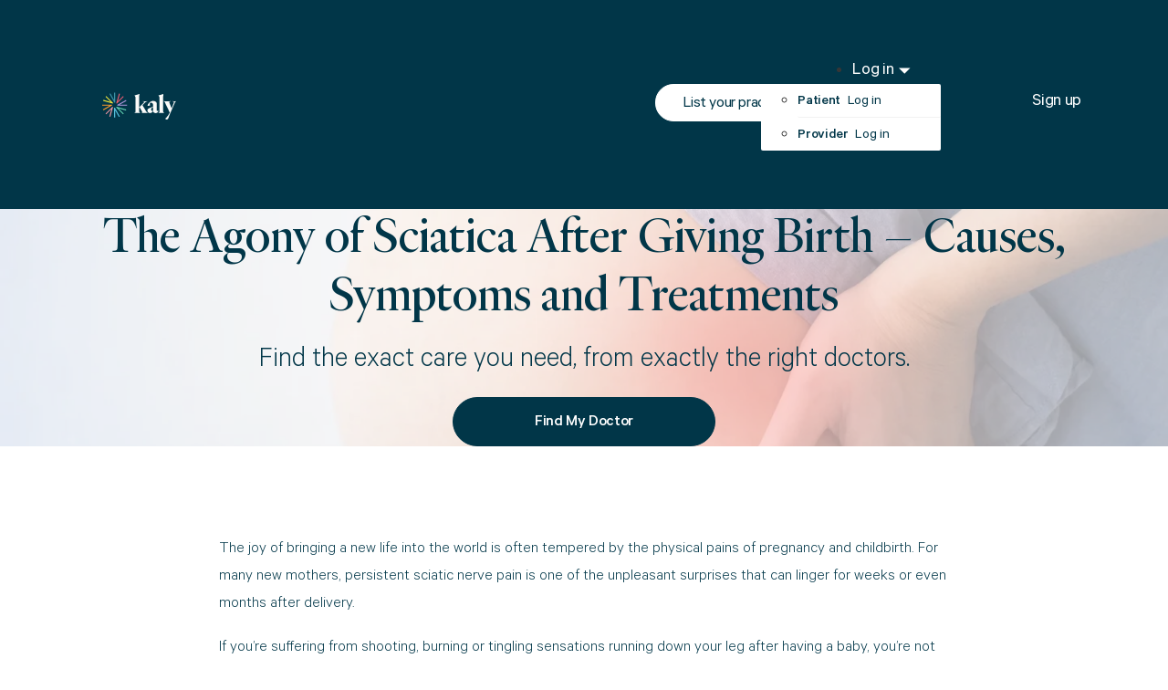

--- FILE ---
content_type: text/html; charset=UTF-8
request_url: https://www.kaly.com/blog/sciatica-postpartum/
body_size: 23639
content:
<!DOCTYPE html>
<html lang="en-US" class="no-js no-svg">
<head>
<meta charset="UTF-8">
<meta name="viewport" content="width=device-width, initial-scale=1">
<title>The Agony of Sciatica After Giving Birth – Causes, Symptoms and Treatments - Kaly</title><link rel='preload' href='/wp-content/uploads/2023/09/logo-white.svg' as='image'><link rel="preload" href="https://www.kaly.com/blog/wp-content/uploads/2023/09/logo-white.svg" as="image" /><link rel='preload' href='/wp-content/uploads/2023/09/Calibre-Light.woff2' as='font' type='font/woff2' crossorigin><link rel='preload' href='/wp-content/uploads/2023/09/Calibre-Regular-1.woff2' as='font' type='font/woff2' crossorigin><link rel='preload' href='/wp-content/uploads/2023/09/Calibre-Medium.woff2' as='font' type='font/woff2' crossorigin><link rel='preload' href='/wp-content/uploads/2023/09/Calibre-Bold.woff2' as='font' type='font/woff2' crossorigin><link rel='preload' href='/wp-content/uploads/2023/09/HeldaneDisplay-Regular.woff2' as='font' type='font/woff2' crossorigin><link rel='preload' href='https://www.kaly.com/blog/wp-content/cache/perfmatters/www.kaly.com/blog/css/post.used.css?ver=1698076320' as='style' onload="this.rel='stylesheet';this.removeAttribute('onload');"><link rel="stylesheet" id="perfmatters-used-css" href="https://www.kaly.com/blog/wp-content/cache/perfmatters/www.kaly.com/blog/css/post.used.css?ver=1698076320" media="all" />

<!-- The SEO Framework by Sybre Waaijer -->
<meta name="robots" content="max-snippet:-1,max-image-preview:large,max-video-preview:-1" />
<link rel="canonical" href="https://www.kaly.com/blog/sciatica-postpartum/" />
<meta name="description" content="The joy of bringing a new life into the world is often tempered by the physical pains of pregnancy and childbirth. For many new mothers…" />
<meta property="og:type" content="article" />
<meta property="og:locale" content="en_US" />
<meta property="og:site_name" content="Kaly" />
<meta property="og:title" content="The Agony of Sciatica After Giving Birth – Causes, Symptoms and Treatments" />
<meta property="og:description" content="The joy of bringing a new life into the world is often tempered by the physical pains of pregnancy and childbirth. For many new mothers, persistent sciatic nerve pain is one of the unpleasant…" />
<meta property="og:url" content="https://www.kaly.com/blog/sciatica-postpartum/" />
<meta property="og:image" content="https://www.kaly.com/blog/wp-content/uploads/2023/11/the-agony-of-sciatica-after-giving-birth-featured.webp" />
<meta property="og:image:width" content="1920" />
<meta property="og:image:height" content="1280" />
<meta property="og:image:alt" content="sciatica pain postpartum" />
<meta property="article:published_time" content="2023-11-09T08:05:45+00:00" />
<meta property="article:modified_time" content="2023-11-12T06:23:44+00:00" />
<meta name="twitter:card" content="summary_large_image" />
<meta name="twitter:title" content="The Agony of Sciatica After Giving Birth – Causes, Symptoms and Treatments" />
<meta name="twitter:description" content="The joy of bringing a new life into the world is often tempered by the physical pains of pregnancy and childbirth. For many new mothers, persistent sciatic nerve pain is one of the unpleasant…" />
<meta name="twitter:image" content="https://www.kaly.com/blog/wp-content/uploads/2023/11/the-agony-of-sciatica-after-giving-birth-featured.webp" />
<meta name="twitter:image:alt" content="sciatica pain postpartum" />
<script type="application/ld+json">{"@context":"https://schema.org","@graph":[{"@type":"WebSite","@id":"https://www.kaly.com/blog/#/schema/WebSite","url":"https://www.kaly.com/blog/","name":"Kaly","inLanguage":"en-US","potentialAction":{"@type":"SearchAction","target":{"@type":"EntryPoint","urlTemplate":"https://www.kaly.com/blog/search/{search_term_string}/"},"query-input":"required name=search_term_string"},"publisher":{"@type":"Organization","@id":"https://www.kaly.com/blog/#/schema/Organization","name":"Kaly","url":"https://www.kaly.com/blog/","logo":{"@type":"ImageObject","url":"https://www.kaly.com/blog/wp-content/uploads/2023/09/favicon.png","contentUrl":"https://www.kaly.com/blog/wp-content/uploads/2023/09/favicon.png","width":29,"height":29,"contentSize":"1331"}}},{"@type":"WebPage","@id":"https://www.kaly.com/blog/sciatica-postpartum/","url":"https://www.kaly.com/blog/sciatica-postpartum/","name":"The Agony of Sciatica After Giving Birth – Causes, Symptoms and Treatments - Kaly","description":"The joy of bringing a new life into the world is often tempered by the physical pains of pregnancy and childbirth. For many new mothers…","inLanguage":"en-US","isPartOf":{"@id":"https://www.kaly.com/blog/#/schema/WebSite"},"breadcrumb":{"@type":"BreadcrumbList","@id":"https://www.kaly.com/blog/#/schema/BreadcrumbList","itemListElement":[{"@type":"ListItem","position":1,"item":"https://www.kaly.com/blog/","name":"Kaly"},{"@type":"ListItem","position":2,"item":"https://www.kaly.com/blog/category/sciatica/","name":"Category: Sciatica"},{"@type":"ListItem","position":3,"name":"The Agony of Sciatica After Giving Birth – Causes, Symptoms and Treatments"}]},"potentialAction":{"@type":"ReadAction","target":"https://www.kaly.com/blog/sciatica-postpartum/"},"datePublished":"2023-11-09T08:05:45+00:00","dateModified":"2023-11-12T06:23:44+00:00","author":{"@type":"Person","@id":"https://www.kaly.com/blog/#/schema/Person/764a0769b1661ecbeef9476d21ea6875","name":"Ivan Juras"}}]}</script>
<!-- / The SEO Framework by Sybre Waaijer | 15.51ms meta | 0.45ms boot -->


<style id='wp-img-auto-sizes-contain-inline-css'>
img:is([sizes=auto i],[sizes^="auto," i]){contain-intrinsic-size:3000px 1500px}
/*# sourceURL=wp-img-auto-sizes-contain-inline-css */
</style>
<style id='wp-block-paragraph-inline-css'>
.is-small-text{font-size:.875em}.is-regular-text{font-size:1em}.is-large-text{font-size:2.25em}.is-larger-text{font-size:3em}.has-drop-cap:not(:focus):first-letter{float:left;font-size:8.4em;font-style:normal;font-weight:100;line-height:.68;margin:.05em .1em 0 0;text-transform:uppercase}body.rtl .has-drop-cap:not(:focus):first-letter{float:none;margin-left:.1em}p.has-drop-cap.has-background{overflow:hidden}:root :where(p.has-background){padding:1.25em 2.375em}:where(p.has-text-color:not(.has-link-color)) a{color:inherit}p.has-text-align-left[style*="writing-mode:vertical-lr"],p.has-text-align-right[style*="writing-mode:vertical-rl"]{rotate:180deg}
/*# sourceURL=https://www.kaly.com/blog/wp-includes/blocks/paragraph/style.min.css */
</style>
<style id='wp-block-heading-inline-css'>
h1:where(.wp-block-heading).has-background,h2:where(.wp-block-heading).has-background,h3:where(.wp-block-heading).has-background,h4:where(.wp-block-heading).has-background,h5:where(.wp-block-heading).has-background,h6:where(.wp-block-heading).has-background{padding:1.25em 2.375em}h1.has-text-align-left[style*=writing-mode]:where([style*=vertical-lr]),h1.has-text-align-right[style*=writing-mode]:where([style*=vertical-rl]),h2.has-text-align-left[style*=writing-mode]:where([style*=vertical-lr]),h2.has-text-align-right[style*=writing-mode]:where([style*=vertical-rl]),h3.has-text-align-left[style*=writing-mode]:where([style*=vertical-lr]),h3.has-text-align-right[style*=writing-mode]:where([style*=vertical-rl]),h4.has-text-align-left[style*=writing-mode]:where([style*=vertical-lr]),h4.has-text-align-right[style*=writing-mode]:where([style*=vertical-rl]),h5.has-text-align-left[style*=writing-mode]:where([style*=vertical-lr]),h5.has-text-align-right[style*=writing-mode]:where([style*=vertical-rl]),h6.has-text-align-left[style*=writing-mode]:where([style*=vertical-lr]),h6.has-text-align-right[style*=writing-mode]:where([style*=vertical-rl]){rotate:180deg}
/*# sourceURL=https://www.kaly.com/blog/wp-includes/blocks/heading/style.min.css */
</style>
<style id='wp-block-table-inline-css'>
.wp-block-table{overflow-x:auto}.wp-block-table table{border-collapse:collapse;width:100%}.wp-block-table thead{border-bottom:3px solid}.wp-block-table tfoot{border-top:3px solid}.wp-block-table td,.wp-block-table th{border:1px solid;padding:.5em}.wp-block-table .has-fixed-layout{table-layout:fixed;width:100%}.wp-block-table .has-fixed-layout td,.wp-block-table .has-fixed-layout th{word-break:break-word}.wp-block-table.aligncenter,.wp-block-table.alignleft,.wp-block-table.alignright{display:table;width:auto}.wp-block-table.aligncenter td,.wp-block-table.aligncenter th,.wp-block-table.alignleft td,.wp-block-table.alignleft th,.wp-block-table.alignright td,.wp-block-table.alignright th{word-break:break-word}.wp-block-table .has-subtle-light-gray-background-color{background-color:#f3f4f5}.wp-block-table .has-subtle-pale-green-background-color{background-color:#e9fbe5}.wp-block-table .has-subtle-pale-blue-background-color{background-color:#e7f5fe}.wp-block-table .has-subtle-pale-pink-background-color{background-color:#fcf0ef}.wp-block-table.is-style-stripes{background-color:initial;border-collapse:inherit;border-spacing:0}.wp-block-table.is-style-stripes tbody tr:nth-child(odd){background-color:#f0f0f0}.wp-block-table.is-style-stripes.has-subtle-light-gray-background-color tbody tr:nth-child(odd){background-color:#f3f4f5}.wp-block-table.is-style-stripes.has-subtle-pale-green-background-color tbody tr:nth-child(odd){background-color:#e9fbe5}.wp-block-table.is-style-stripes.has-subtle-pale-blue-background-color tbody tr:nth-child(odd){background-color:#e7f5fe}.wp-block-table.is-style-stripes.has-subtle-pale-pink-background-color tbody tr:nth-child(odd){background-color:#fcf0ef}.wp-block-table.is-style-stripes td,.wp-block-table.is-style-stripes th{border-color:#0000}.wp-block-table.is-style-stripes{border-bottom:1px solid #f0f0f0}.wp-block-table .has-border-color td,.wp-block-table .has-border-color th,.wp-block-table .has-border-color tr,.wp-block-table .has-border-color>*{border-color:inherit}.wp-block-table table[style*=border-top-color] tr:first-child,.wp-block-table table[style*=border-top-color] tr:first-child td,.wp-block-table table[style*=border-top-color] tr:first-child th,.wp-block-table table[style*=border-top-color]>*,.wp-block-table table[style*=border-top-color]>* td,.wp-block-table table[style*=border-top-color]>* th{border-top-color:inherit}.wp-block-table table[style*=border-top-color] tr:not(:first-child){border-top-color:initial}.wp-block-table table[style*=border-right-color] td:last-child,.wp-block-table table[style*=border-right-color] th,.wp-block-table table[style*=border-right-color] tr,.wp-block-table table[style*=border-right-color]>*{border-right-color:inherit}.wp-block-table table[style*=border-bottom-color] tr:last-child,.wp-block-table table[style*=border-bottom-color] tr:last-child td,.wp-block-table table[style*=border-bottom-color] tr:last-child th,.wp-block-table table[style*=border-bottom-color]>*,.wp-block-table table[style*=border-bottom-color]>* td,.wp-block-table table[style*=border-bottom-color]>* th{border-bottom-color:inherit}.wp-block-table table[style*=border-bottom-color] tr:not(:last-child){border-bottom-color:initial}.wp-block-table table[style*=border-left-color] td:first-child,.wp-block-table table[style*=border-left-color] th,.wp-block-table table[style*=border-left-color] tr,.wp-block-table table[style*=border-left-color]>*{border-left-color:inherit}.wp-block-table table[style*=border-style] td,.wp-block-table table[style*=border-style] th,.wp-block-table table[style*=border-style] tr,.wp-block-table table[style*=border-style]>*{border-style:inherit}.wp-block-table table[style*=border-width] td,.wp-block-table table[style*=border-width] th,.wp-block-table table[style*=border-width] tr,.wp-block-table table[style*=border-width]>*{border-style:inherit;border-width:inherit}
/*# sourceURL=https://www.kaly.com/blog/wp-includes/blocks/table/style.min.css */
</style>
<style id='wp-block-library-inline-css'>
:root{--wp-block-synced-color:#7a00df;--wp-block-synced-color--rgb:122,0,223;--wp-bound-block-color:var(--wp-block-synced-color);--wp-editor-canvas-background:#ddd;--wp-admin-theme-color:#007cba;--wp-admin-theme-color--rgb:0,124,186;--wp-admin-theme-color-darker-10:#006ba1;--wp-admin-theme-color-darker-10--rgb:0,107,160.5;--wp-admin-theme-color-darker-20:#005a87;--wp-admin-theme-color-darker-20--rgb:0,90,135;--wp-admin-border-width-focus:2px}@media (min-resolution:192dpi){:root{--wp-admin-border-width-focus:1.5px}}.wp-element-button{cursor:pointer}:root .has-very-light-gray-background-color{background-color:#eee}:root .has-very-dark-gray-background-color{background-color:#313131}:root .has-very-light-gray-color{color:#eee}:root .has-very-dark-gray-color{color:#313131}:root .has-vivid-green-cyan-to-vivid-cyan-blue-gradient-background{background:linear-gradient(135deg,#00d084,#0693e3)}:root .has-purple-crush-gradient-background{background:linear-gradient(135deg,#34e2e4,#4721fb 50%,#ab1dfe)}:root .has-hazy-dawn-gradient-background{background:linear-gradient(135deg,#faaca8,#dad0ec)}:root .has-subdued-olive-gradient-background{background:linear-gradient(135deg,#fafae1,#67a671)}:root .has-atomic-cream-gradient-background{background:linear-gradient(135deg,#fdd79a,#004a59)}:root .has-nightshade-gradient-background{background:linear-gradient(135deg,#330968,#31cdcf)}:root .has-midnight-gradient-background{background:linear-gradient(135deg,#020381,#2874fc)}:root{--wp--preset--font-size--normal:16px;--wp--preset--font-size--huge:42px}.has-regular-font-size{font-size:1em}.has-larger-font-size{font-size:2.625em}.has-normal-font-size{font-size:var(--wp--preset--font-size--normal)}.has-huge-font-size{font-size:var(--wp--preset--font-size--huge)}.has-text-align-center{text-align:center}.has-text-align-left{text-align:left}.has-text-align-right{text-align:right}.has-fit-text{white-space:nowrap!important}#end-resizable-editor-section{display:none}.aligncenter{clear:both}.items-justified-left{justify-content:flex-start}.items-justified-center{justify-content:center}.items-justified-right{justify-content:flex-end}.items-justified-space-between{justify-content:space-between}.screen-reader-text{border:0;clip-path:inset(50%);height:1px;margin:-1px;overflow:hidden;padding:0;position:absolute;width:1px;word-wrap:normal!important}.screen-reader-text:focus{background-color:#ddd;clip-path:none;color:#444;display:block;font-size:1em;height:auto;left:5px;line-height:normal;padding:15px 23px 14px;text-decoration:none;top:5px;width:auto;z-index:100000}html :where(.has-border-color){border-style:solid}html :where([style*=border-top-color]){border-top-style:solid}html :where([style*=border-right-color]){border-right-style:solid}html :where([style*=border-bottom-color]){border-bottom-style:solid}html :where([style*=border-left-color]){border-left-style:solid}html :where([style*=border-width]){border-style:solid}html :where([style*=border-top-width]){border-top-style:solid}html :where([style*=border-right-width]){border-right-style:solid}html :where([style*=border-bottom-width]){border-bottom-style:solid}html :where([style*=border-left-width]){border-left-style:solid}html :where(img[class*=wp-image-]){height:auto;max-width:100%}:where(figure){margin:0 0 1em}html :where(.is-position-sticky){--wp-admin--admin-bar--position-offset:var(--wp-admin--admin-bar--height,0px)}@media screen and (max-width:600px){html :where(.is-position-sticky){--wp-admin--admin-bar--position-offset:0px}}

/*# sourceURL=wp-block-library-inline-css */
</style><style id='wp-block-image-inline-css'>
.wp-block-image>a,.wp-block-image>figure>a{display:inline-block}.wp-block-image img{box-sizing:border-box;height:auto;max-width:100%;vertical-align:bottom}@media not (prefers-reduced-motion){.wp-block-image img.hide{visibility:hidden}.wp-block-image img.show{animation:show-content-image .4s}}.wp-block-image[style*=border-radius] img,.wp-block-image[style*=border-radius]>a{border-radius:inherit}.wp-block-image.has-custom-border img{box-sizing:border-box}.wp-block-image.aligncenter{text-align:center}.wp-block-image.alignfull>a,.wp-block-image.alignwide>a{width:100%}.wp-block-image.alignfull img,.wp-block-image.alignwide img{height:auto;width:100%}.wp-block-image .aligncenter,.wp-block-image .alignleft,.wp-block-image .alignright,.wp-block-image.aligncenter,.wp-block-image.alignleft,.wp-block-image.alignright{display:table}.wp-block-image .aligncenter>figcaption,.wp-block-image .alignleft>figcaption,.wp-block-image .alignright>figcaption,.wp-block-image.aligncenter>figcaption,.wp-block-image.alignleft>figcaption,.wp-block-image.alignright>figcaption{caption-side:bottom;display:table-caption}.wp-block-image .alignleft{float:left;margin:.5em 1em .5em 0}.wp-block-image .alignright{float:right;margin:.5em 0 .5em 1em}.wp-block-image .aligncenter{margin-left:auto;margin-right:auto}.wp-block-image :where(figcaption){margin-bottom:1em;margin-top:.5em}.wp-block-image.is-style-circle-mask img{border-radius:9999px}@supports ((-webkit-mask-image:none) or (mask-image:none)) or (-webkit-mask-image:none){.wp-block-image.is-style-circle-mask img{border-radius:0;-webkit-mask-image:url('data:image/svg+xml;utf8,<svg viewBox="0 0 100 100" xmlns="http://www.w3.org/2000/svg"><circle cx="50" cy="50" r="50"/></svg>');mask-image:url('data:image/svg+xml;utf8,<svg viewBox="0 0 100 100" xmlns="http://www.w3.org/2000/svg"><circle cx="50" cy="50" r="50"/></svg>');mask-mode:alpha;-webkit-mask-position:center;mask-position:center;-webkit-mask-repeat:no-repeat;mask-repeat:no-repeat;-webkit-mask-size:contain;mask-size:contain}}:root :where(.wp-block-image.is-style-rounded img,.wp-block-image .is-style-rounded img){border-radius:9999px}.wp-block-image figure{margin:0}.wp-lightbox-container{display:flex;flex-direction:column;position:relative}.wp-lightbox-container img{cursor:zoom-in}.wp-lightbox-container img:hover+button{opacity:1}.wp-lightbox-container button{align-items:center;backdrop-filter:blur(16px) saturate(180%);background-color:#5a5a5a40;border:none;border-radius:4px;cursor:zoom-in;display:flex;height:20px;justify-content:center;opacity:0;padding:0;position:absolute;right:16px;text-align:center;top:16px;width:20px;z-index:100}@media not (prefers-reduced-motion){.wp-lightbox-container button{transition:opacity .2s ease}}.wp-lightbox-container button:focus-visible{outline:3px auto #5a5a5a40;outline:3px auto -webkit-focus-ring-color;outline-offset:3px}.wp-lightbox-container button:hover{cursor:pointer;opacity:1}.wp-lightbox-container button:focus{opacity:1}.wp-lightbox-container button:focus,.wp-lightbox-container button:hover,.wp-lightbox-container button:not(:hover):not(:active):not(.has-background){background-color:#5a5a5a40;border:none}.wp-lightbox-overlay{box-sizing:border-box;cursor:zoom-out;height:100vh;left:0;overflow:hidden;position:fixed;top:0;visibility:hidden;width:100%;z-index:100000}.wp-lightbox-overlay .close-button{align-items:center;cursor:pointer;display:flex;justify-content:center;min-height:40px;min-width:40px;padding:0;position:absolute;right:calc(env(safe-area-inset-right) + 16px);top:calc(env(safe-area-inset-top) + 16px);z-index:5000000}.wp-lightbox-overlay .close-button:focus,.wp-lightbox-overlay .close-button:hover,.wp-lightbox-overlay .close-button:not(:hover):not(:active):not(.has-background){background:none;border:none}.wp-lightbox-overlay .lightbox-image-container{height:var(--wp--lightbox-container-height);left:50%;overflow:hidden;position:absolute;top:50%;transform:translate(-50%,-50%);transform-origin:top left;width:var(--wp--lightbox-container-width);z-index:9999999999}.wp-lightbox-overlay .wp-block-image{align-items:center;box-sizing:border-box;display:flex;height:100%;justify-content:center;margin:0;position:relative;transform-origin:0 0;width:100%;z-index:3000000}.wp-lightbox-overlay .wp-block-image img{height:var(--wp--lightbox-image-height);min-height:var(--wp--lightbox-image-height);min-width:var(--wp--lightbox-image-width);width:var(--wp--lightbox-image-width)}.wp-lightbox-overlay .wp-block-image figcaption{display:none}.wp-lightbox-overlay button{background:none;border:none}.wp-lightbox-overlay .scrim{background-color:#fff;height:100%;opacity:.9;position:absolute;width:100%;z-index:2000000}.wp-lightbox-overlay.active{visibility:visible}@media not (prefers-reduced-motion){.wp-lightbox-overlay.active{animation:turn-on-visibility .25s both}.wp-lightbox-overlay.active img{animation:turn-on-visibility .35s both}.wp-lightbox-overlay.show-closing-animation:not(.active){animation:turn-off-visibility .35s both}.wp-lightbox-overlay.show-closing-animation:not(.active) img{animation:turn-off-visibility .25s both}.wp-lightbox-overlay.zoom.active{animation:none;opacity:1;visibility:visible}.wp-lightbox-overlay.zoom.active .lightbox-image-container{animation:lightbox-zoom-in .4s}.wp-lightbox-overlay.zoom.active .lightbox-image-container img{animation:none}.wp-lightbox-overlay.zoom.active .scrim{animation:turn-on-visibility .4s forwards}.wp-lightbox-overlay.zoom.show-closing-animation:not(.active){animation:none}.wp-lightbox-overlay.zoom.show-closing-animation:not(.active) .lightbox-image-container{animation:lightbox-zoom-out .4s}.wp-lightbox-overlay.zoom.show-closing-animation:not(.active) .lightbox-image-container img{animation:none}.wp-lightbox-overlay.zoom.show-closing-animation:not(.active) .scrim{animation:turn-off-visibility .4s forwards}}@keyframes show-content-image{0%{visibility:hidden}99%{visibility:hidden}to{visibility:visible}}@keyframes turn-on-visibility{0%{opacity:0}to{opacity:1}}@keyframes turn-off-visibility{0%{opacity:1;visibility:visible}99%{opacity:0;visibility:visible}to{opacity:0;visibility:hidden}}@keyframes lightbox-zoom-in{0%{transform:translate(calc((-100vw + var(--wp--lightbox-scrollbar-width))/2 + var(--wp--lightbox-initial-left-position)),calc(-50vh + var(--wp--lightbox-initial-top-position))) scale(var(--wp--lightbox-scale))}to{transform:translate(-50%,-50%) scale(1)}}@keyframes lightbox-zoom-out{0%{transform:translate(-50%,-50%) scale(1);visibility:visible}99%{visibility:visible}to{transform:translate(calc((-100vw + var(--wp--lightbox-scrollbar-width))/2 + var(--wp--lightbox-initial-left-position)),calc(-50vh + var(--wp--lightbox-initial-top-position))) scale(var(--wp--lightbox-scale));visibility:hidden}}
/*# sourceURL=https://www.kaly.com/blog/wp-includes/blocks/image/style.min.css */
</style>
<style id='wp-block-list-inline-css'>
ol,ul{box-sizing:border-box}:root :where(.wp-block-list.has-background){padding:1.25em 2.375em}
/*# sourceURL=https://www.kaly.com/blog/wp-includes/blocks/list/style.min.css */
</style>

<style id='classic-theme-styles-inline-css'>
/*! This file is auto-generated */
.wp-block-button__link{color:#fff;background-color:#32373c;border-radius:9999px;box-shadow:none;text-decoration:none;padding:calc(.667em + 2px) calc(1.333em + 2px);font-size:1.125em}.wp-block-file__button{background:#32373c;color:#fff;text-decoration:none}
/*# sourceURL=/wp-includes/css/classic-themes.min.css */
</style>
<link rel='stylesheet' id='automaticcss-core-css' data-pmdelayedstyle="https://www.kaly.com/blog/wp-content/uploads/automatic-css/automatic.css?ver=1695315074" media='all' />
<link rel='stylesheet' id='bricks-frontend-css' data-pmdelayedstyle="https://www.kaly.com/blog/wp-content/themes/bricks/assets/css/frontend-light.min.css?ver=1695816761" media='all' />
<style id='bricks-frontend-inline-css'>
@font-face{font-family:"Calibre";font-weight:300;font-display:swap;src:url(https://www.kaly.com/blog/wp-content/uploads/2023/09/Calibre-Light.woff2) format("woff2"),url(https://www.kaly.com/blog/wp-content/uploads/2023/09/Calibre-Light.woff) format("woff"),url(https://www.kaly.com/blog/wp-content/uploads/2023/09/Calibre-Light.ttf) format("truetype");}@font-face{font-family:"Calibre";font-weight:400;font-display:swap;src:url(https://www.kaly.com/blog/wp-content/uploads/2023/09/Calibre-Regular-1.woff2) format("woff2"),url(https://www.kaly.com/blog/wp-content/uploads/2023/09/Calibre-Regular-1.woff) format("woff"),url(https://www.kaly.com/blog/wp-content/uploads/2023/09/Calibre-Regular-1.ttf) format("truetype");}@font-face{font-family:"Calibre";font-weight:500;font-display:swap;src:url(https://www.kaly.com/blog/wp-content/uploads/2023/09/Calibre-Medium.woff2) format("woff2"),url(https://www.kaly.com/blog/wp-content/uploads/2023/09/Calibre-Medium.woff) format("woff"),url(https://www.kaly.com/blog/wp-content/uploads/2023/09/Calibre-Medium.ttf) format("truetype");}@font-face{font-family:"Calibre";font-weight:700;font-display:swap;src:url(https://www.kaly.com/blog/wp-content/uploads/2023/09/Calibre-Bold.woff2) format("woff2"),url(https://www.kaly.com/blog/wp-content/uploads/2023/09/Calibre-Bold.woff) format("woff"),url(https://www.kaly.com/blog/wp-content/uploads/2023/09/Calibre-Bold.ttf) format("truetype");}
@font-face{font-family:"Heldane Display";font-weight:400;font-display:swap;src:url(https://www.kaly.com/blog/wp-content/uploads/2023/09/HeldaneDisplay-Regular.woff2) format("woff2"),url(https://www.kaly.com/blog/wp-content/uploads/2023/09/HeldaneDisplay-Regular.woff) format("woff"),url(https://www.kaly.com/blog/wp-content/uploads/2023/09/HeldaneDisplay-Regular.ttf) format("truetype");}

/*# sourceURL=bricks-frontend-inline-css */
</style>
<link rel='stylesheet' id='bricks-child-css' data-pmdelayedstyle="https://www.kaly.com/blog/wp-content/themes/bricks-child/style.css?ver=1695129403" media='all' />
<link rel='stylesheet' id='bricks-color-palettes-css' data-pmdelayedstyle="https://www.kaly.com/blog/wp-content/uploads/bricks/css/color-palettes.min.css?ver=1695816797" media='all' />
<link rel='stylesheet' id='bricks-global-custom-css-css' data-pmdelayedstyle="https://www.kaly.com/blog/wp-content/uploads/bricks/css/global-custom-css.min.css?ver=1695816797" media='all' />
<link rel='stylesheet' id='bricks-theme-style-authoritly_default_styles-css' data-pmdelayedstyle="https://www.kaly.com/blog/wp-content/uploads/bricks/css/theme-style-authoritly_default_styles.min.css?ver=1695816797" media='all' />
<link rel='stylesheet' id='bricks-post-189-css' data-pmdelayedstyle="https://www.kaly.com/blog/wp-content/uploads/bricks/css/post-189.min.css?ver=1695825887" media='all' />
<link rel='stylesheet' id='bricks-post-391-css' data-pmdelayedstyle="https://www.kaly.com/blog/wp-content/uploads/bricks/css/post-391.min.css?ver=1700056635" media='all' />
<link rel='stylesheet' id='bricks-post-292-css' data-pmdelayedstyle="https://www.kaly.com/blog/wp-content/uploads/bricks/css/post-292.min.css?ver=1700222533" media='all' />
<link rel='stylesheet' id='bricks-ionicons-css' data-pmdelayedstyle="https://www.kaly.com/blog/wp-content/themes/bricks/assets/css/libs/ionicons.min.css?ver=1695816761" media='all' />
<link rel='stylesheet' id='bricks-themify-icons-css' data-pmdelayedstyle="https://www.kaly.com/blog/wp-content/themes/bricks/assets/css/libs/themify-icons.min.css?ver=1695816761" media='all' />
<link rel='stylesheet' id='automaticcss-bricks-css' data-pmdelayedstyle="https://www.kaly.com/blog/wp-content/uploads/automatic-css/automatic-bricks.css?ver=1695315074" media='all' />
<link rel='stylesheet' id='automaticcss-frames-css' data-pmdelayedstyle="https://www.kaly.com/blog/wp-content/uploads/automatic-css/automatic-frames.css?ver=1695315074" media='all' />
<style id='bricks-frontend-inline-inline-css'>

/* BREAKPOINT: Desktop (BASE) */
.header-1 {padding-top: 35px; padding-right: 0; padding-bottom: 35px; padding-left: 0; z-index: 9}

/* BREAKPOINT: Tablet portrait */
@media (max-width: 991px) {
.header-1 {padding-top: var(--space-m); padding-right: 30px; padding-bottom: var(--space-m); padding-left: 30px}
}

/* BREAKPOINT: Desktop (BASE) */
.header-1__container {display: flex; flex-direction: row; justify-content: space-between; align-items: center; max-width: 100%; width: 100%; padding-right: 95px; padding-left: 112px}

/* BREAKPOINT: Tablet portrait */
@media (max-width: 991px) {
.header-1__container {max-width: 1440px; width: 100%; padding-right: 0; padding-left: 0}
}
/* BREAKPOINT: Mobile landscape */
@media (max-width: 767px) {
.header-1__container {flex-wrap: nowrap; flex-direction: column}
}
/* BREAKPOINT: Mobile portrait */
@media (max-width: 478px) {
.header-1__container {flex-direction: row}
}

/* BREAKPOINT: Desktop (BASE) */
.header-1__logo {width: 100%; max-width: 170px}

/* BREAKPOINT: Mobile landscape */
@media (max-width: 767px) {
.header-1__logo {max-width: 220px; margin-bottom: var(--space-m)}
}
/* BREAKPOINT: Mobile portrait */
@media (max-width: 478px) {
.header-1__logo {max-width: 128px}
}

/* BREAKPOINT: Desktop (BASE) */
.header-1__inner {display: flex; flex-direction: row; justify-content: center; align-items: center; column-gap: var(--space-l)}

/* BREAKPOINT: Mobile landscape */
@media (max-width: 767px) {
.header-1__inner {max-width: 100%; width: 100%; justify-content: space-between}
}

/* BREAKPOINT: Desktop (BASE) */
.header-1__divider {width: 1px; height: 28px; background-color: #b2bcc4}


/* BREAKPOINT: Desktop (BASE) */
.header-1__textlink {font-size: 20px; color: var(--white); line-height: 1.56; letter-spacing: -0.34px; transition: all 0.3s ease-in}
.header-1__textlink:hover {color: rgba(255, 255, 255, 0.6)}


/* BREAKPOINT: Mobile portrait */
@media (max-width: 478px) {
.header-1__mobile-container {padding-top: 70px; padding-right: var(--section-padding-x); padding-left: var(--section-padding-x); flex-direction: column; justify-content: flex-start; align-items: flex-start; display: flex}
}

/* BREAKPOINT: Mobile portrait */
@media (max-width: 478px) {
.header-1__mobile-item {color: var(--accent); letter-spacing: -0.24px; line-height: 1.83; font-size: var(--text-m); font-weight: 400; margin-bottom: var(--space-s)}
.header-1__mobile-item:hover {color: var(--accent); transition: all 0.3s ease-in}
}

/* BREAKPOINT: Mobile portrait */
@media (max-width: 478px) {
.header-1__divider-mobile {max-width: 100%; width: 100%; height: 1px; background-color: rgba(255, 255, 255, 0.08); display: block}
}

/* BREAKPOINT: Mobile portrait */
@media (max-width: 478px) {
.header-1__mobile-inner {display: flex; flex-direction: row; justify-content: space-between; align-items: center}
}

/* BREAKPOINT: Desktop (BASE) */
.hero-1 {position: relative}


/* BREAKPOINT: Desktop (BASE) */
.hero-1__container {display: flex; flex-direction: column; justify-content: center; align-items: center}


/* BREAKPOINT: Desktop (BASE) */
.hero-1__subheading {margin-top: var(--space-s); margin-bottom: 0; font-weight: 300; font-family: "Calibre"}


/* BREAKPOINT: Desktop (BASE) */
.bg-container {width: 100%; height: 100%; position: absolute; top: 0px; right: 0px; bottom: 0px; left: 0px}


/* BREAKPOINT: Desktop (BASE) */
.bg-image {min-width: 100%; min-height: 100%}
.bg-image:not(.tag) {object-fit: cover; object-position: center center}
.bg-image img {object-fit: cover; object-position: center center}


/* BREAKPOINT: Desktop (BASE) */
.content-2 {display: flex; flex-direction: column; justify-content: center; align-items: center}


/* BREAKPOINT: Desktop (BASE) */
.cta-footer-1 {padding-top: var(--space-xxl); padding-bottom: var(--space-xxl)}


/* BREAKPOINT: Desktop (BASE) */
.cta-footer-1__container {display: flex; flex-direction: column; justify-content: center; align-items: center}


/* BREAKPOINT: Desktop (BASE) */
.cta-footer-1__title {font-size: 64px; text-align: center; line-height: 1.1}

/* BREAKPOINT: Tablet portrait */
@media (max-width: 991px) {
.cta-footer-1__title {font-size: var(--h1)}
}

/* BREAKPOINT: Desktop (BASE) */
.cta-footer-1__text {max-width: 544px; width: 100%; text-align: center; font-size: 20px; font-weight: 400; line-height: 1.5; color: var(--base); margin-bottom: var(--space-xl)}


/* BREAKPOINT: Desktop (BASE) */
.footer-1 {padding-top: var(--space-xl); padding-bottom: var(--space-xl)}

/* BREAKPOINT: Tablet portrait */
@media (max-width: 991px) {
.footer-1 {padding-top: var(--space-l)}
}

/* BREAKPOINT: Desktop (BASE) */
.footer-1__container {max-width: 1140px; width: 100%; margin-bottom: var(--space-xl)}


/* BREAKPOINT: Desktop (BASE) */
.footer-1__col {display: flex; flex-direction: column; justify-content: flex-start; align-items: flex-start}


/* BREAKPOINT: Desktop (BASE) */
.footer-1__title {font-family: "Calibre"; font-weight: 500; font-size: 20px; margin-bottom: 14px}
.footer-1__title {	opacity: 0.8;}


/* BREAKPOINT: Desktop (BASE) */
.footer-1__text {font-size: var(--text-s); font-weight: 400}


/* BREAKPOINT: Desktop (BASE) */
.footer-1__socials {display: flex; flex-direction: row; justify-content: flex-start; align-items: center}


/* BREAKPOINT: Desktop (BASE) */
.footer-1__text-hidden {display: none}


/* BREAKPOINT: Desktop (BASE) */
.footer-1__text-hidden-2 {display: none}


/* BREAKPOINT: Desktop (BASE) */
.footer-1__load-more--2 {font-size: var(--text-s); font-weight: 400}


/* BREAKPOINT: Desktop (BASE) */
.footer-1__store-img {max-width: 120px}


/* BREAKPOINT: Desktop (BASE) */
.footer-1__container-mobile {display: flex; flex-direction: row; justify-content: center; align-items: center; flex-wrap: wrap; padding-bottom: 20px}


/* BREAKPOINT: Desktop (BASE) */
.footer-1__text-mobile {font-size: 19px; font-weight: 400; line-height: 1.33; margin-right: 5px; margin-left: 5px}


/* BREAKPOINT: Desktop (BASE) */
.footer-1__social-mobile {margin-right: 5px; margin-left: 5px; width: 30px; height: 30px}


/* BREAKPOINT: Desktop (BASE) */
.footer-1__get-app {margin-top: var(--space-s); margin-bottom: var(--space-m); font-size: var(--text-xs); line-height: 1.2; font-weight: 400; color: var(--base); text-align: center; max-width: 100%; width: 100%}
.footer-1__get-app:hover {text-decoration: underline}


/* BREAKPOINT: Desktop (BASE) */
.footer-1__store-img-mobile {margin-right: 5px; margin-left: 5px; max-width: 100px}


/* BREAKPOINT: Desktop (BASE) */
.footer-1__container--2 {display: flex; flex-direction: column; justify-content: center; align-items: center; max-width: 1140px; width: 100%}


/*# sourceURL=bricks-frontend-inline-inline-css */
</style>
<script src="https://www.kaly.com/blog/wp-includes/js/jquery/jquery.min.js?ver=3.7.1" id="jquery-core-js"></script>


<link rel="stylesheet" class="wpcodebox-style" data-pmdelayedstyle="https://www.kaly.com/blog/wp-content/uploads/wpcodebox/394.css?v=dc19474574eb1442">
<link rel="icon" href="https://www.kaly.com/blog/wp-content/uploads/2023/09/favicon.png" sizes="32x32" />
<link rel="icon" href="https://www.kaly.com/blog/wp-content/uploads/2023/09/favicon.png" sizes="192x192" />
<link rel="apple-touch-icon" href="https://www.kaly.com/blog/wp-content/uploads/2023/09/favicon.png" />
<meta name="msapplication-TileImage" content="https://www.kaly.com/blog/wp-content/uploads/2023/09/favicon.png" />
<noscript><style>.perfmatters-lazy[data-src]{display:none !important;}</style></noscript><style>.perfmatters-lazy-youtube{position:relative;width:100%;max-width:100%;height:0;padding-bottom:56.23%;overflow:hidden}.perfmatters-lazy-youtube img{position:absolute;top:0;right:0;bottom:0;left:0;display:block;width:100%;max-width:100%;height:auto;margin:auto;border:none;cursor:pointer;transition:.5s all;-webkit-transition:.5s all;-moz-transition:.5s all}.perfmatters-lazy-youtube img:hover{-webkit-filter:brightness(75%)}.perfmatters-lazy-youtube .play{position:absolute;top:50%;left:50%;right:auto;width:68px;height:48px;margin-left:-34px;margin-top:-24px;background:url(https://www.kaly.com/blog/wp-content/plugins/perfmatters/img/youtube.svg) no-repeat;background-position:center;background-size:cover;pointer-events:none;filter:grayscale(1)}.perfmatters-lazy-youtube:hover .play{filter:grayscale(0)}.perfmatters-lazy-youtube iframe{position:absolute;top:0;left:0;width:100%;height:100%;z-index:99}body .perfmatters-lazy-css-bg:not([data-ll-status=entered]),body .perfmatters-lazy-css-bg:not([data-ll-status=entered]) *,body .perfmatters-lazy-css-bg:not([data-ll-status=entered])::before,body .perfmatters-lazy-css-bg:not([data-ll-status=entered])::after{background-image:none!important;will-change:transform;transition:opacity 0.025s ease-in,transform 0.025s ease-in!important;}</style></head>

<body class="wp-singular post-template-default single single-post postid-2099 single-format-standard wp-theme-bricks wp-child-theme-bricks-child brx-body bricks-is-frontend wp-embed-responsive">		<a class="skip-link" href="#brx-content" aria-label="Skip to main content">Skip to main content</a>

					<a class="skip-link" href="#brx-footer" aria-label="Skip to footer">Skip to footer</a>
			<header id="brx-header" data-slide-up-after="150"><section class="brxe-section header-1 bg--base"><div class="brxe-container header-1__container"><a id="brxe-vljdpc" class="brxe-image header-1__logo tag" href="https://www.kaly.com/"><img data-perfmatters-preload src="https://www.kaly.com/blog/wp-content/uploads/2023/09/logo-white.svg" class="css-filter size-large" alt="" decoding="async" /></a><div id="brxe-jgoelh" class="brxe-div header-1__inner"><a class="brxe-button btn--white header-1__btn bricks-button" href="https://www.kaly.com/app/list-your-practice">List your practice</a><div class="brxe-div header-1__divider"></div><div id="brxe-kyxjnd" data-script-id="kyxjnd" class="brxe-nav-menu"><nav class="bricks-nav-menu-wrapper never"><ul id="menu-log-in-menu-header" class="bricks-nav-menu"><li id="menu-item-206" class="menu-item menu-item-type-custom menu-item-object-custom menu-item-has-children menu-item-206 bricks-menu-item"><div class="brx-submenu-toggle icon-right"><a href="#">Log in</a><button aria-expanded="false" aria-label="Log in Sub menu"><i class="menu-item-icon ion-md-arrow-dropdown"></i></button></div>
<ul class="sub-menu">
	<li id="menu-item-207" class="menu-item menu-item-type-custom menu-item-object-custom menu-item-207 bricks-menu-item"><a href="https://www.kaly.com/app/patient/login"><span>Patient </span> Log in</a></li>
	<li id="menu-item-208" class="menu-item menu-item-type-custom menu-item-object-custom menu-item-208 bricks-menu-item"><a href="https://www.kaly.com/app/login"><span>Provider </span> Log in</a></li>
</ul>
</li>
</ul></nav></div><a class="brxe-text-link header-1__textlink" href="https://www.kaly.com/app/patient/sign-up/">Sign up</a></div><nav id="brxe-ivnfmr" data-script-id="ivnfmr" class="brxe-nav-nested" aria-label="Menu" data-toggle="always"><ul class="brxe-block header-1__mobile-container brx-nav-nested-items"><li class="menu-item"><img src="https://www.kaly.com/blog/wp-content/uploads/2023/09/logo-white.svg" class="brxe-image header-1__logo css-filter size-large" alt="" id="brxe-nuzrkr" decoding="async" /></li><li class="menu-item"><a class="brxe-text-link header-1__mobile-item" href="https://www.kaly.com/app/patient/login">Log In</a></li><li class="menu-item"><a id="brxe-ogemoq" class="brxe-text-link header-1__mobile-item" href="https://www.kaly.com/app/patient/sign-up/">Sign Up</a></li><li class="menu-item"><div class="brxe-div header-1__divider-mobile"></div></li><li class="menu-item"><a id="brxe-pmxgdd" class="brxe-text-link header-1__mobile-item" href="https://www.kaly.com/app/login">Provider Login</a></li><li class="menu-item"><div class="brxe-div header-1__mobile-inner"><a id="brxe-esfogm" class="brxe-text-link header-1__mobile-item" href="https://www.kaly.com/app/list-your-practice">Doctor? <span>List your practice</span></a><a id="brxe-eilwff" class="brxe-text-link header-1__mobile-item" href="https://www.kaly.com/"><span>Contact us</span></a></div></li><li class="menu-item"><button id="brxe-wxcmil" data-script-id="wxcmil" class="brxe-toggle brx-toggle-div" aria-label="Open" aria-expanded="false"><i class="ti-close"></i></button></li></ul><button id="brxe-pvqvkh" data-script-id="pvqvkh" class="brxe-toggle" aria-label="Open" aria-expanded="false"><i class="ti-align-left"></i></button></nav></div></section></header><main id="brx-content"><section id="brxe-oghydj" class="brxe-section hero-1"><div class="brxe-container hero-1__container"><h1 id="brxe-wwxgvu" class="brxe-heading">The Agony of Sciatica After Giving Birth – Causes, Symptoms and Treatments</h1><h2 id="brxe-gypmqn" class="brxe-heading hero-1__subheading">Find the exact care you need, from exactly the right doctors.</h2><a id="brxe-gjdzaw" class="brxe-button btn--white hero-1__btn bricks-button" href="https://www.kaly.com/">Find My Doctor</a></div><div class="brxe-div bg-container"><img width="1920" height="1280" src="https://www.kaly.com/blog/wp-content/uploads/2023/11/the-agony-of-sciatica-after-giving-birth-featured.webp" class="brxe-image bg-image no-lazy css-filter size-full" alt="sciatica pain postpartum" decoding="async" fetchpriority="high" srcset="https://www.kaly.com/blog/wp-content/uploads/2023/11/the-agony-of-sciatica-after-giving-birth-featured.webp 1920w, https://www.kaly.com/blog/wp-content/uploads/2023/11/the-agony-of-sciatica-after-giving-birth-featured-300x200.webp 300w, https://www.kaly.com/blog/wp-content/uploads/2023/11/the-agony-of-sciatica-after-giving-birth-featured-1024x683.webp 1024w, https://www.kaly.com/blog/wp-content/uploads/2023/11/the-agony-of-sciatica-after-giving-birth-featured-768x512.webp 768w, https://www.kaly.com/blog/wp-content/uploads/2023/11/the-agony-of-sciatica-after-giving-birth-featured-480x320.webp 480w, https://www.kaly.com/blog/wp-content/uploads/2023/11/the-agony-of-sciatica-after-giving-birth-featured-640x427.webp 640w, https://www.kaly.com/blog/wp-content/uploads/2023/11/the-agony-of-sciatica-after-giving-birth-featured-720x480.webp 720w, https://www.kaly.com/blog/wp-content/uploads/2023/11/the-agony-of-sciatica-after-giving-birth-featured-960x640.webp 960w, https://www.kaly.com/blog/wp-content/uploads/2023/11/the-agony-of-sciatica-after-giving-birth-featured-1200x800.webp 1200w, https://www.kaly.com/blog/wp-content/uploads/2023/11/the-agony-of-sciatica-after-giving-birth-featured-1440x960.webp 1440w, https://www.kaly.com/blog/wp-content/uploads/2023/11/the-agony-of-sciatica-after-giving-birth-featured-1536x1024.webp 1536w" sizes="(max-width: 1920px) 100vw, 1920px" /></div></section><section class="brxe-section content-2 pad-section--s"><div class="brxe-container content-2"><div id="brxe-niuejq" class="brxe-post-content">
<p>The joy of bringing a new life into the world is often tempered by the physical pains of pregnancy and childbirth. For many new mothers, persistent sciatic nerve pain is one of the unpleasant surprises that can linger for weeks or even months after delivery.</p>



<p>If you’re suffering from shooting, burning or tingling sensations running down your leg after having a baby, you’re not alone. Here we’ll explore the common causes, symptoms, and both medical and natural treatments available to help relieve the agony of sciatica after pregnancy.</p>



<h3 class="wp-block-heading">What is Sciatica?</h3>



<p>Sciatica refers to pain, weakness or numbness caused by compression or irritation of the sciatic nerve, which runs from the lower back down through the hips and buttocks and into each leg. The sciatic nerve is the longest and widest single nerve in the human body.</p>



<p><a href="https://www.kaly.com/blog/sciatica-during-pregnancy/">Pregnancy often puts increased pressure on this nerve due to the baby growing and shifting inside the womb</a>. Postpartum sciatica is usually caused by changes to the pelvis and spine during pregnancy and childbirth. According to a study from PubMed Central, <a href="https://www.ncbi.nlm.nih.gov/pmc/articles/PMC3306025/" target="_blank" rel="noreferrer noopener">about 50% of women will suffer from back pains at some point during their pregnancies or during the postpartum period.</a></p>



<h2 class="wp-block-heading">What Causes Sciatica After Childbirth?</h2>



<p>There are several ways that pregnancy and delivery can contribute to compression or irritation of the sciatic nerve, leading to postpartum sciatica:</p>



<figure class="wp-block-table"><table><tbody><tr><td><strong>Cause</strong></td><td><strong>Explanation</strong></td></tr><tr><td>Pressure from the Baby</td><td>The weight of the growing baby and expanded uterus puts increased pressure on the sciatic nerve. <a href="https://www.kaly.com/blog/sciatica-tailbone-pain/">The baby shifting positions, especially pressing against the nerve, can worsen symptoms</a>.</td></tr><tr><td>Changes to Pelvic Bones and Muscles</td><td><a href="https://www.kaly.com/blog/sciatica-stretches/">To accommodate childbirth, the pelvic bones loosen and pelvic floor muscles stretch</a>. This added mobility can allow more compression or pinching of the nerve.</td></tr><tr><td>Weak Core Muscles</td><td>Abdominal muscles like the transversus abdominis help support the lower back. Weakened core muscles from pregnancy can cause misalignment and instability in the spine, stressing the sciatic nerve.</td></tr><tr><td>Spinal Misalignment</td><td>The extra weight and off-center gravity of pregnancy can throw the spine out of proper alignment. Muscle tension from delivery positions can also contribute to spinal issues. This places more pressure on delicate nerves.</td></tr><tr><td>Scar Tissue</td><td>In a C-section delivery, scar tissue formation during the incision healing process could potentially put pressure on the sciatic nerve.</td></tr><tr><td>Piriformis Syndrome</td><td>The piriformis muscle located behind the hip socket can sometimes spasm and pinch the sciatic nerve, causing pronounced pain.</td></tr></tbody></table></figure>



<h3 class="wp-block-heading">What are the Symptoms of Postpartum Sciatica?</h3>



<figure class="wp-block-image size-full"><img decoding="async" width="936" height="624" src="data:image/svg+xml,%3Csvg%20xmlns=&#039;http://www.w3.org/2000/svg&#039;%20width=&#039;936&#039;%20height=&#039;624&#039;%20viewBox=&#039;0%200%20936%20624&#039;%3E%3C/svg%3E" alt="sciatica pain postpartum" class="wp-image-2119 perfmatters-lazy" data-src="https://www.kaly.com/blog/wp-content/uploads/2023/11/the-agony-of-sciatica-after-giving-birth-1.webp" data-srcset="https://www.kaly.com/blog/wp-content/uploads/2023/11/the-agony-of-sciatica-after-giving-birth-1.webp 936w, https://www.kaly.com/blog/wp-content/uploads/2023/11/the-agony-of-sciatica-after-giving-birth-1-300x200.webp 300w, https://www.kaly.com/blog/wp-content/uploads/2023/11/the-agony-of-sciatica-after-giving-birth-1-768x512.webp 768w, https://www.kaly.com/blog/wp-content/uploads/2023/11/the-agony-of-sciatica-after-giving-birth-1-480x320.webp 480w, https://www.kaly.com/blog/wp-content/uploads/2023/11/the-agony-of-sciatica-after-giving-birth-1-640x427.webp 640w, https://www.kaly.com/blog/wp-content/uploads/2023/11/the-agony-of-sciatica-after-giving-birth-1-720x480.webp 720w" data-sizes="(max-width: 936px) 100vw, 936px" /><noscript><img decoding="async" width="936" height="624" src="https://www.kaly.com/blog/wp-content/uploads/2023/11/the-agony-of-sciatica-after-giving-birth-1.webp" alt="sciatica pain postpartum" class="wp-image-2119" srcset="https://www.kaly.com/blog/wp-content/uploads/2023/11/the-agony-of-sciatica-after-giving-birth-1.webp 936w, https://www.kaly.com/blog/wp-content/uploads/2023/11/the-agony-of-sciatica-after-giving-birth-1-300x200.webp 300w, https://www.kaly.com/blog/wp-content/uploads/2023/11/the-agony-of-sciatica-after-giving-birth-1-768x512.webp 768w, https://www.kaly.com/blog/wp-content/uploads/2023/11/the-agony-of-sciatica-after-giving-birth-1-480x320.webp 480w, https://www.kaly.com/blog/wp-content/uploads/2023/11/the-agony-of-sciatica-after-giving-birth-1-640x427.webp 640w, https://www.kaly.com/blog/wp-content/uploads/2023/11/the-agony-of-sciatica-after-giving-birth-1-720x480.webp 720w" sizes="(max-width: 936px) 100vw, 936px" /></noscript></figure>



<p>Postpartum sciatica can lead to a variety of symptoms that women may experience in the lower back, hips, legs and feet. These may include:</p>



<ul class="wp-block-list">
<li>Lower back, hip and leg pain on one or both sides</li>



<li>Pain or numbness radiating down the back of the leg and into the foot</li>



<li>Tingling, pins and needles sensation or burning in the leg, foot or buttocks</li>



<li>Aggravated pain from sitting, standing, sneezing, coughing or straining</li>



<li>Muscle weakness or difficulty moving the leg or foot</li>
</ul>



<p>See your <a href="https://www.kaly.com/nearme/obgyn/new-york" target="_blank" rel="noreferrer noopener">doctor</a> if pain persists beyond a week or two or you experience loss of bladder/bowel control which could indicate a serious issue like spinal damage.</p>



<h3 class="wp-block-heading">How Long Does Sciatica Last After Pregnancy?</h3>



<p><a href="https://www.kaly.com/blog/sciatic-nerve-pain-and-endometriosis/">For most women, symptoms of sciatic nerve pain resolve within the first few weeks after delivery as the body recovers</a>. <a href="https://www.sciencedirect.com/science/article/abs/pii/S0301211598000803" target="_blank" rel="noreferrer noopener">A prospective study shows that mothers experience back pain at the time of delivery and 6 months postpartum, by 59.1% and 43.2%, respectively.</a> Persistent pain beyond this should be evaluated by your OB-GYN or primary care physician.</p>



<p>Rarely, an undiagnosed back injury or pelvic floor disorder could be present, causing chronic nerve compression. Left untreated, permanent nerve damage is possible over time. <a href="https://www.kaly.com/blog/what-causes-sciatica-to-flare-up/">Don’t hesitate to seek medical advice if your sciatica flares up again months or years later</a>.</p>



<h3 class="wp-block-heading">Medical Treatments for Postpartum Sciatic Nerve Pain</h3>



<p>If your sciatica persists more than a week or two after delivery, your doctor may suggest one or more of the following medical treatment options:</p>



<h4 class="wp-block-heading">Medications</h4>



<ul class="wp-block-list">
<li>Over-the-counter anti-inflammatories like ibuprofen or naproxen to reduce swelling around the nerve.</li>



<li>Muscle relaxers like cyclobenzaprine to relieve muscle spasms irritating the nerve.</li>



<li>Prescription pain medications or antidepressants in severe cases unresponsive to other therapies.</li>
</ul>



<h4 class="wp-block-heading">Nerve Block Injections</h4>



<p>A steroid medication and numbing agent injected directly around the sciatic nerve to reduce inflammation and pain signals to the brain. Usually a temporary treatment option.</p>



<h4 class="wp-block-heading">Surgery</h4>



<p>Rarely needed except in cases of substantial nerve damage or compression. Discectomy or microdiscectomy procedures remove bone or disc material pressing on the nerve.</p>



<p>Talk to your <a href="https://www.kaly.com/nearme/obgyn/new-york" target="_blank" rel="noreferrer noopener">OB-GYN</a> or primary care provider about the risks and benefits of any medical sciatica treatments. Be sure to disclose any medications or supplements you may be taking.</p>



<h3 class="wp-block-heading">Alternative Treatments for Sciatic Nerve Pain Relief</h3>



<p>For mild to moderate postpartum sciatic discomfort, many mothers find success with more conservative natural therapies:</p>



<figure class="wp-block-table"><table><tbody><tr><td><strong>Treatment</strong></td><td><strong>Description</strong></td></tr><tr><td>Chiropractic Care</td><td>Gentle spinal manipulation and alignment helps take pressure off pinched nerves.</td></tr><tr><td>Acupuncture</td><td>Fine needles placed in specific points along the sciatic nerve pathway help block pain signals.</td></tr><tr><td>Massage Therapy</td><td>Relieves muscle tension in the lower back, hips and thighs pressing on the nerve.</td></tr><tr><td>Heat &amp; Ice</td><td>Alternating warm packs and cold compresses helps decrease inflammation and spasms around the nerve.</td></tr><tr><td>Exercise</td><td>Gentle stretching, prenatal yoga, and walking help strengthen muscles supporting the spine and improve flexibility, taking pressure off the nerve.</td></tr><tr><td>Avoid Activities Irritating the Nerve</td><td>Limit sitting and standing for extended periods and abstain from bending, lifting, or high-impact exercise.</td></tr><tr><td>Recovery Aids</td><td>Devices like maternity belts, braces, or shoe inserts provide extra support and take pressure off the spine and pelvis.</td></tr></tbody></table></figure>



<h3 class="wp-block-heading">Getting Relief from Nerve Pain After Delivery</h3>



<p>In the first days after giving birth, the best prescription is often rest. Take advantage of any help around the house and avoid activities that aggravate your sciatica. The nerve and spine are often still recovering from the stresses of pregnancy and delivery.</p>



<p>Try a few sessions with a physical therapist who can recommend specific stretches and exercises tailored to treat your postpartum sciatica. They may also utilize techniques like ultrasound and electrical stimulation to help calm nerve pain. Massage therapy can provide similar benefits without medications.</p>



<p>For many new mothers, the neural discomfort is temporary and will fade over the first month or two after birth. But never hesitate to check with your healthcare provider if significant pain lasts beyond six weeks postpartum or you experience any numbness, tingling, or loss of control in your legs. Prolonged compression can sometimes damage the sciatic nerve.</p>



<h2 class="wp-block-heading">The Takeaway</h2>



<figure class="wp-block-image size-full"><img decoding="async" width="936" height="625" src="data:image/svg+xml,%3Csvg%20xmlns=&#039;http://www.w3.org/2000/svg&#039;%20width=&#039;936&#039;%20height=&#039;625&#039;%20viewBox=&#039;0%200%20936%20625&#039;%3E%3C/svg%3E" alt="physical therapy for sciatica postpartum" class="wp-image-2120 perfmatters-lazy" data-src="https://www.kaly.com/blog/wp-content/uploads/2023/11/the-agony-of-sciatica-after-giving-birth-2.webp" data-srcset="https://www.kaly.com/blog/wp-content/uploads/2023/11/the-agony-of-sciatica-after-giving-birth-2.webp 936w, https://www.kaly.com/blog/wp-content/uploads/2023/11/the-agony-of-sciatica-after-giving-birth-2-300x200.webp 300w, https://www.kaly.com/blog/wp-content/uploads/2023/11/the-agony-of-sciatica-after-giving-birth-2-768x513.webp 768w, https://www.kaly.com/blog/wp-content/uploads/2023/11/the-agony-of-sciatica-after-giving-birth-2-480x321.webp 480w, https://www.kaly.com/blog/wp-content/uploads/2023/11/the-agony-of-sciatica-after-giving-birth-2-640x427.webp 640w, https://www.kaly.com/blog/wp-content/uploads/2023/11/the-agony-of-sciatica-after-giving-birth-2-720x481.webp 720w" data-sizes="(max-width: 936px) 100vw, 936px" /><noscript><img decoding="async" width="936" height="625" src="https://www.kaly.com/blog/wp-content/uploads/2023/11/the-agony-of-sciatica-after-giving-birth-2.webp" alt="physical therapy for sciatica postpartum" class="wp-image-2120" srcset="https://www.kaly.com/blog/wp-content/uploads/2023/11/the-agony-of-sciatica-after-giving-birth-2.webp 936w, https://www.kaly.com/blog/wp-content/uploads/2023/11/the-agony-of-sciatica-after-giving-birth-2-300x200.webp 300w, https://www.kaly.com/blog/wp-content/uploads/2023/11/the-agony-of-sciatica-after-giving-birth-2-768x513.webp 768w, https://www.kaly.com/blog/wp-content/uploads/2023/11/the-agony-of-sciatica-after-giving-birth-2-480x321.webp 480w, https://www.kaly.com/blog/wp-content/uploads/2023/11/the-agony-of-sciatica-after-giving-birth-2-640x427.webp 640w, https://www.kaly.com/blog/wp-content/uploads/2023/11/the-agony-of-sciatica-after-giving-birth-2-720x481.webp 720w" sizes="(max-width: 936px) 100vw, 936px" /></noscript></figure>



<p>Coping with sciatica and lower back pain after pregnancy is frustrating but very common. Try the natural therapies mentioned here along with over-the-counter anti-inflammatories if needed to manage discomfort in those first weeks after delivery. But see your doctor promptly if symptoms persist or worsen. Early treatment is key to faster healing of postpartum sciatica.</p>



<p>At Kaly, we offer convenient virtual consultations with primary care physicians, OBGYNs, chiropractors, physical therapists, and more. <a href="https://www.kaly.com/blog/sciatica-and-scoliosis/">Our experienced providers can assess your condition, explain treatment options, and refer you to the appropriate specialists for optimal recovery</a>. We&#8217;ll even handle scheduling follow-up visits and any tests or imaging you may need.</p>



<p>Schedule an appointment online today and take the first step toward relief from post-pregnancy sciatica problems. We’re committed to getting new moms the support and care they need while navigating the joys and challenges of life with a new baby. <a href="https://www.kaly.com/app/patient/sign-up/" target="_blank" rel="noreferrer noopener">Sign up for Kaly now. </a></p>
</div></div></section></main><footer id="brx-footer"><section id="brxe-dplwka" class="brxe-section cta-footer-1"><div class="brxe-container cta-footer-1__container"><h2 class="brxe-heading cta-footer-1__title">Caring for doctors too!</h2><div class="brxe-text-basic cta-footer-1__text">From their specialties to their care styles, every great doctor provides something truly unique. Sound like you? Then allow us to connect you with the patients who are looking for exactly what you have to offer.</div><a id="brxe-hgobvx" class="brxe-button btn--white cta-footer-1__btn bricks-button" href="https://www.kaly.com/app/list-your-practice">List your practice</a></div></section><section class="brxe-section footer-1"><div class="brxe-container grid--auto-5 footer-1__container"><div class="brxe-div footer-1__col"><h3 class="brxe-heading footer-1__title">Kaly</h3><a class="brxe-text-link footer-1__text" href="https://www.kaly.com/terms-and-conditions">Terms & Conditions</a><a class="brxe-text-link footer-1__text" href="https://www.kaly.com/privacy-policy">Privacy Policy</a><a class="brxe-text-link footer-1__text" href="https://www.kaly.com/ccpa-policy">CCPA Policy</a><a class="brxe-text-link footer-1__text" href="https://www.kaly.com/hipaa-policy">HIPAA NPP</a><a class="brxe-text-link footer-1__text" href="https://www.kaly.com/healthcare-provider-agreement">Healthcare Provider Agreement</a><a class="brxe-text-link footer-1__text" href="https://www.kaly.com/review-policy">Review Policy</a><a class="brxe-text-link footer-1__text" href="https://www.kaly.com/faq">FAQ</a><a class="brxe-text-link footer-1__text" href="https://www.kaly.com/blog/">Blog</a><a id="brxe-pykmva" class="brxe-text-link footer-1__text" href="https://www.kaly.com/cookie-policy">Cookie Policy</a><h3 class="brxe-heading footer-1__title">Services</h3><a class="brxe-text-link footer-1__text" href="https://www.kaly.com/app/list-your-practice">List your practice</a><a id="brxe-okbucc" class="brxe-text-link footer-1__text" href="mailto:hello@kaly.com">Contact us</a><div class="brxe-div footer-1__socials"><a class="brxe-image footer-1__social tag" href="https://www.linkedin.com/company/kalyinc/" target="_blank"><img src="data:image/svg+xml,%3Csvg%20xmlns=&#039;http://www.w3.org/2000/svg&#039;%20width=&#039;0&#039;%20height=&#039;0&#039;%20viewBox=&#039;0%200%200%200&#039;%3E%3C/svg%3E" class="css-filter size-large perfmatters-lazy" alt decoding="async" data-src="https://www.kaly.com/blog/wp-content/uploads/2023/09/social-linkedin.svg" /><noscript><img src="https://www.kaly.com/blog/wp-content/uploads/2023/09/social-linkedin.svg" class="css-filter size-large" alt="" decoding="async" /></noscript></a><a class="brxe-image footer-1__social tag" href="https://twitter.com/kalypsys/" target="_blank"><img src="data:image/svg+xml,%3Csvg%20xmlns=&#039;http://www.w3.org/2000/svg&#039;%20width=&#039;0&#039;%20height=&#039;0&#039;%20viewBox=&#039;0%200%200%200&#039;%3E%3C/svg%3E" class="css-filter size-large perfmatters-lazy" alt decoding="async" data-src="https://www.kaly.com/blog/wp-content/uploads/2023/09/social-twitter.svg" /><noscript><img src="https://www.kaly.com/blog/wp-content/uploads/2023/09/social-twitter.svg" class="css-filter size-large" alt="" decoding="async" /></noscript></a><a class="brxe-image footer-1__social tag" href="https://www.instagram.com/kalypsys/" target="_blank"><img src="data:image/svg+xml,%3Csvg%20xmlns=&#039;http://www.w3.org/2000/svg&#039;%20width=&#039;0&#039;%20height=&#039;0&#039;%20viewBox=&#039;0%200%200%200&#039;%3E%3C/svg%3E" class="css-filter size-large perfmatters-lazy" alt decoding="async" data-src="https://www.kaly.com/blog/wp-content/uploads/2023/09/social-instagram.svg" /><noscript><img src="https://www.kaly.com/blog/wp-content/uploads/2023/09/social-instagram.svg" class="css-filter size-large" alt="" decoding="async" /></noscript></a><a class="brxe-image footer-1__social tag" href="https://www.facebook.com/Kalypsys-866736300337100/" target="_blank"><img src="data:image/svg+xml,%3Csvg%20xmlns=&#039;http://www.w3.org/2000/svg&#039;%20width=&#039;0&#039;%20height=&#039;0&#039;%20viewBox=&#039;0%200%200%200&#039;%3E%3C/svg%3E" class="css-filter size-large perfmatters-lazy" alt decoding="async" data-src="https://www.kaly.com/blog/wp-content/uploads/2023/09/social-facebook.svg" /><noscript><img src="https://www.kaly.com/blog/wp-content/uploads/2023/09/social-facebook.svg" class="css-filter size-large" alt="" decoding="async" /></noscript></a></div></div><div class="brxe-div footer-1__col"><h3 class="brxe-heading footer-1__title">Specialty</h3><a class="brxe-text-link footer-1__text" href="https://www.kaly.com/nearme/acupuncturist/new-york">Acupuncturist</a><a class="brxe-text-link footer-1__text" href="https://www.kaly.com/nearme/certified-headache-specialist/new-york">Certified Headache Specialist</a><a class="brxe-text-link footer-1__text" href="https://www.kaly.com/nearme/chiropractor/new-york">Chiropractor</a><a class="brxe-text-link footer-1__text" href="https://www.kaly.com/nearme/dentist/new-york">Dentist</a><a class="brxe-text-link footer-1__text" href="https://www.kaly.com/nearme/dermatologist/new-york">Dermatologist</a><a class="brxe-text-link footer-1__text" href="https://www.kaly.com/nearme/endodontist/new-york">Endodontist</a><a class="brxe-text-link footer-1__text" href="https://www.kaly.com/nearme/family-physician/new-york">Family Physician</a><a class="brxe-text-link footer-1__text" href="https://www.kaly.com/nearme/gynecologic-oncologist/new-york">Gynecologic Oncologist</a><a class="brxe-text-link footer-1__text" href="https://www.kaly.com/nearme/internal-medicine-physician/new-york">Internal Medicine Physician</a><a class="brxe-text-link footer-1__text footer-1__text-hidden" href="https://www.kaly.com/nearme/interventional-spine-and-pain-specialist/new-york?">Interventional Spine and Pain Specialist</a><a class="brxe-text-link footer-1__text footer-1__text-hidden" href="https://www.kaly.com/nearme/interventional-sports-medicine-physician/new-york?">Interventional Sports Medicine Physician</a><a class="brxe-text-link footer-1__text footer-1__text-hidden" href="https://www.kaly.com/nearme/maternal-fetal-medicine-specialist/new-york?">Maternal Fetal Medicine Specialist</a><a class="brxe-text-link footer-1__text footer-1__text-hidden" href="https://www.kaly.com/nearme/neurologist/new-york?">Neurologist</a><a class="brxe-text-link footer-1__text footer-1__text-hidden" href="https://www.kaly.com/nearme/neurosurgeon/new-york?">Neurosurgeon</a><a class="brxe-text-link footer-1__text footer-1__text-hidden" href="https://www.kaly.com/nearme/obgyn/new-york?">OBGYN</a><a class="brxe-text-link footer-1__text footer-1__text-hidden" href="https://www.kaly.com/nearme/oral-surgeon/new-york?">Oral Surgeon</a><a class="brxe-text-link footer-1__text footer-1__text-hidden" href="https://www.kaly.com/nearme/orthodontist/new-york?">Orthodontist</a><a class="brxe-text-link footer-1__text footer-1__text-hidden" href="https://www.kaly.com/nearme/orthopedic-foot-and-ankle-surgeon/new-york?">Orthopedic Foot and Ankle Surgeon</a><a class="brxe-text-link footer-1__text footer-1__text-hidden" href="https://www.kaly.com/nearme/orthopedic-hand-surgeon/new-york?">Orthopedic Hand Surgeon</a><a class="brxe-text-link footer-1__text footer-1__text-hidden" href="https://www.kaly.com/nearme/orthopedic-hip-surgeon/new-york?">Orthopedic Hip Surgeon</a><a class="brxe-text-link footer-1__text footer-1__text-hidden" href="https://www.kaly.com/nearme/orthopedic-knee-surgeon/new-york?">Orthopedic Knee Surgeon</a><a class="brxe-text-link footer-1__text footer-1__text-hidden" href="https://www.kaly.com/nearme/orthopedic-shoulder-surgeon/new-york?">Orthopedic Shoulder Surgeon</a><a class="brxe-text-link footer-1__text footer-1__text-hidden" href="https://www.kaly.com/nearme/orthopedic-sports-medicine-surgeon/new-york?">Orthopedic Sports Medicine Surgeon</a><a class="brxe-text-link footer-1__text footer-1__text-hidden" href="https://www.kaly.com/nearme/orthopedic-surgeon/new-york?">Orthopedic Surgeon</a><a class="brxe-text-link footer-1__text footer-1__text-hidden" href="https://www.kaly.com/nearme/pediatric-dentist/new-york?">Pediatric Dentist</a><a class="brxe-text-link footer-1__text footer-1__text-hidden" href="https://www.kaly.com/nearme/periodontist/new-york?">Periodontist</a><a class="brxe-text-link footer-1__text footer-1__text-hidden" href="https://www.kaly.com/nearme/physiatrist/new-york?">Physiatrist</a><a class="brxe-text-link footer-1__text footer-1__text-hidden" href="https://www.kaly.com/nearme/physical-therapist/new-york?">Physical Therapist</a><a class="brxe-text-link footer-1__text footer-1__text-hidden" href="https://www.kaly.com/nearme/plastic-surgeon/new-york?">Plastic Surgeon</a><a class="brxe-text-link footer-1__text footer-1__text-hidden" href="https://www.kaly.com/nearme/podiatrist/new-york?">Podiatrist</a><a class="brxe-text-link footer-1__text footer-1__text-hidden" href="https://www.kaly.com/nearme/prosthodontist/new-york?">Prosthodontist</a><a class="brxe-text-link footer-1__text footer-1__text-hidden" href="https://www.kaly.com/nearme/reproductive-endocrinology-and-infertility/new-york?">Reproductive Endocrinology and Infertility</a><a class="brxe-text-link footer-1__text footer-1__text-hidden" href="https://www.kaly.com/nearme/spine-surgeon/new-york?">Spine Surgeon</a><a class="brxe-text-link footer-1__text footer-1__text-hidden" href="https://www.kaly.com/nearme/urogynecologist/new-york?">Urogynecologist</a><div class="brxe-text-basic footer-1__load-more footer-1__text">See all</div></div><div class="brxe-div footer-1__col"><h3 class="brxe-heading footer-1__title">Cities</h3><a class="brxe-text-link footer-1__text" href="https://www.kaly.com/nearme/internal-medicine-physician/new-york">New York City</a><a class="brxe-text-link footer-1__text" href="https://www.kaly.com/nearme/internal-medicine-physician/queens">Queens</a><a class="brxe-text-link footer-1__text" href="https://www.kaly.com/nearme/internal-medicine-physician/long-island">Long Island</a><a class="brxe-text-link footer-1__text" href="https://www.kaly.com/nearme/internal-medicine-physician/brooklyn">Brooklyn</a><a class="brxe-text-link footer-1__text" href="https://www.kaly.com/nearme/internal-medicine-physician/bronx">Bronx</a></div><div class="brxe-div footer-1__col"><h3 class="brxe-heading footer-1__title">Insurances</h3><a class="brxe-text-link footer-1__text" href="https://www.kaly.com/nearme/internal-medicine-physician/new-york?insurances=aetna&#038;insuranceId=1">Aetna</a><a class="brxe-text-link footer-1__text" href="https://www.kaly.com/nearme/internal-medicine-physician/new-york?insurances=aetna-better-health&#038;insuranceId=2">Aetna Better Health</a><a class="brxe-text-link footer-1__text" href="https://www.kaly.com/nearme/internal-medicine-physician/new-york?insurances=affinity-health&#038;insuranceId=3">Affinity Health</a><a class="brxe-text-link footer-1__text" href="https://www.kaly.com/nearme/internal-medicine-physician/new-york?insurances=agewell-health-ny&#038;insuranceId=4">Agewell health NY</a><a class="brxe-text-link footer-1__text" href="https://www.kaly.com/nearme/internal-medicine-physician/new-york?insurances=american-republic-insurance-company&#038;insuranceId=5">American Republic Insurance Company</a><a class="brxe-text-link footer-1__text" href="https://www.kaly.com/nearme/internal-medicine-physician/new-york?insurances=amerigroup&#038;insuranceId=6">Amerigroup</a><a class="brxe-text-link footer-1__text" href="https://www.kaly.com/nearme/internal-medicine-physician/new-york?insurances=amerihealth&#038;insuranceId=7">AmeriHealth</a><a class="brxe-text-link footer-1__text" href="https://www.kaly.com/nearme/internal-medicine-physician/new-york?insurances=amerihealth-caritas&#038;insuranceId=8">AmeriHealth Caritas</a><a class="brxe-text-link footer-1__text" href="https://www.kaly.com/nearme/internal-medicine-physician/new-york?insurances=ameritas&#038;insuranceId=104">Ameritas</a><a class="brxe-text-link footer-1__text footer-1__text-hidden-2" href="https://www.kaly.com/nearme/internal-medicine-physician/new-york?insurances=anthem-bcbs&#038;insuranceId=9&#038;">Anthem BCBS</a><a class="brxe-text-link footer-1__text footer-1__text-hidden-2" href="https://www.kaly.com/nearme/internal-medicine-physician/new-york?insurances=anthem-blue-cross&#038;insuranceId=105&#038;">Anthem Blue Cross</a><a class="brxe-text-link footer-1__text footer-1__text-hidden-2" href="https://www.kaly.com/nearme/internal-medicine-physician/new-york?insurances=anthem-blue-cross-blue-shield&#038;insuranceId=106&#038;">Anthem Blue Cross Blue Shield</a><a class="brxe-text-link footer-1__text footer-1__text-hidden-2" href="https://www.kaly.com/nearme/internal-medicine-physician/new-york?insurances=arkansas-bcbs&#038;insuranceId=10&#038;">Arkansas BCBS</a><a class="brxe-text-link footer-1__text footer-1__text-hidden-2" href="https://www.kaly.com/nearme/internal-medicine-physician/new-york?insurances=assurant-employee-benefits&#038;insuranceId=107&#038;">Assurant Employee Benefits</a><a class="brxe-text-link footer-1__text footer-1__text-hidden-2" href="https://www.kaly.com/nearme/internal-medicine-physician/new-york?insurances=assurant-health&#038;insuranceId=11&#038;">Assurant Health</a><a class="brxe-text-link footer-1__text footer-1__text-hidden-2" href="https://www.kaly.com/nearme/internal-medicine-physician/new-york?insurances=bcbs&#038;insuranceId=14&#038;">BCBS</a><a class="brxe-text-link footer-1__text footer-1__text-hidden-2" href="https://www.kaly.com/nearme/internal-medicine-physician/new-york?insurances=bcbs-federal-employee-plan&#038;insuranceId=15&#038;">BCBS federal employee plan</a><a class="brxe-text-link footer-1__text footer-1__text-hidden-2" href="https://www.kaly.com/nearme/internal-medicine-physician/new-york?insurances=bcbs-of-alabama&#038;insuranceId=16&#038;">BCBS of Alabama</a><a class="brxe-text-link footer-1__text footer-1__text-hidden-2" href="https://www.kaly.com/nearme/internal-medicine-physician/new-york?insurances=bcbs-of-arizona&#038;insuranceId=17&#038;">BCBS of Arizona</a><a class="brxe-text-link footer-1__text footer-1__text-hidden-2" href="https://www.kaly.com/nearme/internal-medicine-physician/new-york?insurances=bcbs-of-georgia&#038;insuranceId=18&#038;">BCBS of Georgia</a><a class="brxe-text-link footer-1__text footer-1__text-hidden-2" href="https://www.kaly.com/nearme/internal-medicine-physician/new-york?insurances=bcbs-of-idaho&#038;insuranceId=40&#038;">BCBS of Idaho</a><a class="brxe-text-link footer-1__text footer-1__text-hidden-2" href="https://www.kaly.com/nearme/internal-medicine-physician/new-york?insurances=bcbs-of-illinois&#038;insuranceId=19&#038;">BCBS of Illinois</a><a class="brxe-text-link footer-1__text footer-1__text-hidden-2" href="https://www.kaly.com/nearme/internal-medicine-physician/new-york?insurances=bcbs-of-kansas&#038;insuranceId=20&#038;">BCBS of Kansas</a><a class="brxe-text-link footer-1__text footer-1__text-hidden-2" href="https://www.kaly.com/nearme/internal-medicine-physician/new-york?insurances=bcbs-of-kansas-city&#038;insuranceId=21&#038;">BCBS of Kansas City</a><a class="brxe-text-link footer-1__text footer-1__text-hidden-2" href="https://www.kaly.com/nearme/internal-medicine-physician/new-york?insurances=bcbs-of-louisiana&#038;insuranceId=22&#038;">BCBS of Louisiana</a><a class="brxe-text-link footer-1__text footer-1__text-hidden-2" href="https://www.kaly.com/nearme/internal-medicine-physician/new-york?insurances=bcbs-of-massachusetts&#038;insuranceId=23&#038;">BCBS of Massachusetts</a><a class="brxe-text-link footer-1__text footer-1__text-hidden-2" href="https://www.kaly.com/nearme/internal-medicine-physician/new-york?insurances=bcbs-of-michigan&#038;insuranceId=24&#038;">BCBS of Michigan</a><a class="brxe-text-link footer-1__text footer-1__text-hidden-2" href="https://www.kaly.com/nearme/internal-medicine-physician/new-york?insurances=bcbs-of-minnesota&#038;insuranceId=25&#038;">BCBS of Minnesota</a><a class="brxe-text-link footer-1__text footer-1__text-hidden-2" href="https://www.kaly.com/nearme/internal-medicine-physician/new-york?insurances=bcbs-of-mississippi&#038;insuranceId=26&#038;">BCBS of Mississippi</a><a class="brxe-text-link footer-1__text footer-1__text-hidden-2" href="https://www.kaly.com/nearme/internal-medicine-physician/new-york?insurances=bcbs-of-montan&#038;insuranceId=27&#038;">BCBS of Montan</a><a class="brxe-text-link footer-1__text footer-1__text-hidden-2" href="https://www.kaly.com/nearme/internal-medicine-physician/new-york?insurances=bcbs-of-nebraska&#038;insuranceId=28&#038;">BCBS of Nebraska</a><a class="brxe-text-link footer-1__text footer-1__text-hidden-2" href="https://www.kaly.com/nearme/internal-medicine-physician/new-york?insurances=bcbs-of-new-mexico&#038;insuranceId=29&#038;">BCBS of New Mexico</a><a class="brxe-text-link footer-1__text footer-1__text-hidden-2" href="https://www.kaly.com/nearme/internal-medicine-physician/new-york?insurances=bcbs-of-north-carolina&#038;insuranceId=30&#038;">BCBS of North Carolina</a><a class="brxe-text-link footer-1__text footer-1__text-hidden-2" href="https://www.kaly.com/nearme/internal-medicine-physician/new-york?insurances=bcbs-of-north-dakota&#038;insuranceId=31&#038;">BCBS of North Dakota</a><a class="brxe-text-link footer-1__text footer-1__text-hidden-2" href="https://www.kaly.com/nearme/internal-medicine-physician/new-york?insurances=bcbs-of-northeastern-pa&#038;insuranceId=41&#038;">BCBS of Northeastern PA</a><a class="brxe-text-link footer-1__text footer-1__text-hidden-2" href="https://www.kaly.com/nearme/internal-medicine-physician/new-york?insurances=bcbs-of-oklahoma&#038;insuranceId=32&#038;">BCBS of Oklahoma</a><a class="brxe-text-link footer-1__text footer-1__text-hidden-2" href="https://www.kaly.com/nearme/internal-medicine-physician/new-york?insurances=bcbs-of-rhode-island&#038;insuranceId=33&#038;">BCBS of Rhode Island</a><a class="brxe-text-link footer-1__text footer-1__text-hidden-2" href="https://www.kaly.com/nearme/internal-medicine-physician/new-york?insurances=bcbs-of-south-carolina&#038;insuranceId=34&#038;">BCBS of South Carolina</a><a class="brxe-text-link footer-1__text footer-1__text-hidden-2" href="https://www.kaly.com/nearme/internal-medicine-physician/new-york?insurances=bcbs-of-tennessee&#038;insuranceId=35&#038;">BCBS of Tennessee</a><a class="brxe-text-link footer-1__text footer-1__text-hidden-2" href="https://www.kaly.com/nearme/internal-medicine-physician/new-york?insurances=bcbs-of-texas&#038;insuranceId=36&#038;">BCBS of Texas</a><a class="brxe-text-link footer-1__text footer-1__text-hidden-2" href="https://www.kaly.com/nearme/internal-medicine-physician/new-york?insurances=bcbs-of-vermont&#038;insuranceId=37&#038;">BCBS of Vermont</a><a class="brxe-text-link footer-1__text footer-1__text-hidden-2" href="https://www.kaly.com/nearme/internal-medicine-physician/new-york?insurances=bcbs-of-western-ny&#038;insuranceId=38&#038;">BCBS of Western NY</a><a class="brxe-text-link footer-1__text footer-1__text-hidden-2" href="https://www.kaly.com/nearme/internal-medicine-physician/new-york?insurances=bcbs-of-wyoming&#038;insuranceId=39&#038;">BCBS of Wyoming</a><a class="brxe-text-link footer-1__text footer-1__text-hidden-2" href="https://www.kaly.com/nearme/internal-medicine-physician/new-york?insurances=beech-street&#038;insuranceId=12&#038;">Beech Street</a><a class="brxe-text-link footer-1__text footer-1__text-hidden-2" href="https://www.kaly.com/nearme/internal-medicine-physician/new-york?insurances=blue-choice-health-plan&#038;insuranceId=13&#038;">Blue Choice Health Plan</a><a class="brxe-text-link footer-1__text footer-1__text-hidden-2" href="https://www.kaly.com/nearme/internal-medicine-physician/new-york?insurances=blue-cross-blue-shield&#038;insuranceId=108&#038;">Blue Cross Blue Shield</a><a class="brxe-text-link footer-1__text footer-1__text-hidden-2" href="https://www.kaly.com/nearme/internal-medicine-physician/new-york?insurances=blue-shield-of-ca&#038;insuranceId=42&#038;">Blue Shield of CA</a><a class="brxe-text-link footer-1__text footer-1__text-hidden-2" href="https://www.kaly.com/nearme/internal-medicine-physician/new-york?insurances=blue-shield-of-northeastern-ny&#038;insuranceId=43&#038;">Blue Shield of Northeastern NY</a><a class="brxe-text-link footer-1__text footer-1__text-hidden-2" href="https://www.kaly.com/nearme/internal-medicine-physician/new-york?insurances=bmc-healthnet-plan&#038;insuranceId=44&#038;">BMC Healthnet Plan</a><a class="brxe-text-link footer-1__text footer-1__text-hidden-2" href="https://www.kaly.com/nearme/internal-medicine-physician/new-york?insurances=capital-blue-cross&#038;insuranceId=46&#038;">Capital Blue Cross</a><a class="brxe-text-link footer-1__text footer-1__text-hidden-2" href="https://www.kaly.com/nearme/internal-medicine-physician/new-york?insurances=care-connect&#038;insuranceId=45&#038;">Care Connect</a><a class="brxe-text-link footer-1__text footer-1__text-hidden-2" href="https://www.kaly.com/nearme/internal-medicine-physician/new-york?insurances=carefirst-blue-cross-blue-shield&#038;insuranceId=47&#038;">CareFirst Blue Cross Blue Shield</a><a class="brxe-text-link footer-1__text footer-1__text-hidden-2" href="https://www.kaly.com/nearme/internal-medicine-physician/new-york?insurances=cigna&#038;insuranceId=48&#038;">Cigna</a><a class="brxe-text-link footer-1__text footer-1__text-hidden-2" href="https://www.kaly.com/nearme/internal-medicine-physician/new-york?insurances=cigna-healthspring&#038;insuranceId=49&#038;">Cigna Healthspring</a><a class="brxe-text-link footer-1__text footer-1__text-hidden-2" href="https://www.kaly.com/nearme/internal-medicine-physician/new-york?insurances=clover-health&#038;insuranceId=50&#038;">Clover Health</a><a class="brxe-text-link footer-1__text footer-1__text-hidden-2" href="https://www.kaly.com/nearme/internal-medicine-physician/new-york?insurances=community-first-health-plans&#038;insuranceId=51&#038;">Community First Health Plans</a><a class="brxe-text-link footer-1__text footer-1__text-hidden-2" href="https://www.kaly.com/nearme/internal-medicine-physician/new-york?insurances=community-health-choice&#038;insuranceId=52&#038;">Community Health Choice</a><a class="brxe-text-link footer-1__text footer-1__text-hidden-2" href="https://www.kaly.com/nearme/internal-medicine-physician/new-york?insurances=community-health-option&#038;insuranceId=53&#038;">Community Health Option</a><a class="brxe-text-link footer-1__text footer-1__text-hidden-2" href="https://www.kaly.com/nearme/internal-medicine-physician/new-york?insurances=compbenefits&#038;insuranceId=54&#038;">CompBenefits</a><a class="brxe-text-link footer-1__text footer-1__text-hidden-2" href="https://www.kaly.com/nearme/internal-medicine-physician/new-york?insurances=consolidated-health-plans&#038;insuranceId=55&#038;">Consolidated Health Plans</a><a class="brxe-text-link footer-1__text footer-1__text-hidden-2" href="https://www.kaly.com/nearme/internal-medicine-physician/new-york?insurances=coventry-health-care&#038;insuranceId=56&#038;">Coventry Health Care</a><a class="brxe-text-link footer-1__text footer-1__text-hidden-2" href="https://www.kaly.com/nearme/internal-medicine-physician/new-york?insurances=delta-dental&#038;insuranceId=109&#038;">Delta Dental</a><a class="brxe-text-link footer-1__text footer-1__text-hidden-2" href="https://www.kaly.com/nearme/internal-medicine-physician/new-york?insurances=dentemax&#038;insuranceId=110&#038;">Dentemax</a><a class="brxe-text-link footer-1__text footer-1__text-hidden-2" href="https://www.kaly.com/nearme/internal-medicine-physician/new-york?insurances=emblem-health&#038;insuranceId=57&#038;">Emblem Health</a><a class="brxe-text-link footer-1__text footer-1__text-hidden-2" href="https://www.kaly.com/nearme/internal-medicine-physician/new-york?insurances=empire-bcbs&#038;insuranceId=60&#038;">Empire BCBS</a><a class="brxe-text-link footer-1__text footer-1__text-hidden-2" href="https://www.kaly.com/nearme/internal-medicine-physician/new-york?insurances=empire-bcbs-healthplus&#038;insuranceId=61&#038;">Empire BCBS Healthplus</a><a class="brxe-text-link footer-1__text footer-1__text-hidden-2" href="https://www.kaly.com/nearme/internal-medicine-physician/new-york?insurances=empire-plan&#038;insuranceId=101&#038;">Empire Plan</a><a class="brxe-text-link footer-1__text footer-1__text-hidden-2" href="https://www.kaly.com/nearme/internal-medicine-physician/new-york?insurances=excellus-blue-cross-blue-shield&#038;insuranceId=62&#038;">Excellus Blue Cross Blue Shield</a><a class="brxe-text-link footer-1__text footer-1__text-hidden-2" href="https://www.kaly.com/nearme/internal-medicine-physician/new-york?insurances=fidelis&#038;insuranceId=63&#038;">Fidelis</a><a class="brxe-text-link footer-1__text footer-1__text-hidden-2" href="https://www.kaly.com/nearme/internal-medicine-physician/new-york?insurances=florida-blue&#038;insuranceId=64&#038;">Florida Blue</a><a class="brxe-text-link footer-1__text footer-1__text-hidden-2" href="https://www.kaly.com/nearme/internal-medicine-physician/new-york?insurances=geha&#038;insuranceId=65&#038;">GEHA</a><a class="brxe-text-link footer-1__text footer-1__text-hidden-2" href="https://www.kaly.com/nearme/internal-medicine-physician/new-york?insurances=geisinger&#038;insuranceId=66&#038;">Geisinger</a><a class="brxe-text-link footer-1__text footer-1__text-hidden-2" href="https://www.kaly.com/nearme/internal-medicine-physician/new-york?insurances=ghi&#038;insuranceId=58&#038;">GHI</a><a class="brxe-text-link footer-1__text footer-1__text-hidden-2" href="https://www.kaly.com/nearme/internal-medicine-physician/new-york?insurances=guardian&#038;insuranceId=111&#038;">Guardian</a><a class="brxe-text-link footer-1__text footer-1__text-hidden-2" href="https://www.kaly.com/nearme/internal-medicine-physician/new-york?insurances=gwh&#038;insuranceId=67&#038;">GWH</a><a class="brxe-text-link footer-1__text footer-1__text-hidden-2" href="https://www.kaly.com/nearme/internal-medicine-physician/new-york?insurances=harvard-pilgrim-health-care&#038;insuranceId=68&#038;">Harvard Pilgrim Health Care</a><a class="brxe-text-link footer-1__text footer-1__text-hidden-2" href="https://www.kaly.com/nearme/internal-medicine-physician/new-york?insurances=health-alliance&#038;insuranceId=69&#038;">Health Alliance</a><a class="brxe-text-link footer-1__text footer-1__text-hidden-2" href="https://www.kaly.com/nearme/internal-medicine-physician/new-york?insurances=healthfirst-ny&#038;insuranceId=70&#038;">Healthfirst NY</a><a class="brxe-text-link footer-1__text footer-1__text-hidden-2" href="https://www.kaly.com/nearme/internal-medicine-physician/new-york?insurances=highmark-bcbs&#038;insuranceId=71&#038;">Highmark BCBS</a><a class="brxe-text-link footer-1__text footer-1__text-hidden-2" href="https://www.kaly.com/nearme/internal-medicine-physician/new-york?insurances=highmark-blue-shield&#038;insuranceId=72&#038;">Highmark Blue Shield</a><a class="brxe-text-link footer-1__text footer-1__text-hidden-2" href="https://www.kaly.com/nearme/internal-medicine-physician/new-york?insurances=hip&#038;insuranceId=59&#038;">HIP</a><a class="brxe-text-link footer-1__text footer-1__text-hidden-2" href="https://www.kaly.com/nearme/internal-medicine-physician/new-york?insurances=horizon-bcbs&#038;insuranceId=74&#038;">Horizon BCBS</a><a class="brxe-text-link footer-1__text footer-1__text-hidden-2" href="https://www.kaly.com/nearme/internal-medicine-physician/new-york?insurances=humana&#038;insuranceId=73&#038;">Humana</a><a class="brxe-text-link footer-1__text footer-1__text-hidden-2" href="https://www.kaly.com/nearme/internal-medicine-physician/new-york?insurances=independence-bcbs&#038;insuranceId=75&#038;">Independence BCBS</a><a class="brxe-text-link footer-1__text footer-1__text-hidden-2" href="https://www.kaly.com/nearme/internal-medicine-physician/new-york?insurances=kaiser-permanente&#038;insuranceId=76&#038;">Kaiser Permanente</a><a class="brxe-text-link footer-1__text footer-1__text-hidden-2" href="https://www.kaly.com/nearme/internal-medicine-physician/new-york?insurances=liberty-mutual&#038;insuranceId=77&#038;">Liberty Mutual</a><a class="brxe-text-link footer-1__text footer-1__text-hidden-2" href="https://www.kaly.com/nearme/internal-medicine-physician/new-york?insurances=magnacare&#038;insuranceId=78&#038;">MagnaCare</a><a class="brxe-text-link footer-1__text footer-1__text-hidden-2" href="https://www.kaly.com/nearme/internal-medicine-physician/new-york?insurances=medicaid&#038;insuranceId=79&#038;">Medicaid</a><a class="brxe-text-link footer-1__text footer-1__text-hidden-2" href="https://www.kaly.com/nearme/internal-medicine-physician/new-york?insurances=medi-cal&#038;insuranceId=80&#038;">Medi-Cal</a><a class="brxe-text-link footer-1__text footer-1__text-hidden-2" href="https://www.kaly.com/nearme/internal-medicine-physician/new-york?insurances=medicare&#038;insuranceId=100&#038;">Medicare</a><a class="brxe-text-link footer-1__text footer-1__text-hidden-2" href="https://www.kaly.com/nearme/internal-medicine-physician/new-york?insurances=meritain-health&#038;insuranceId=81&#038;">Meritain Health</a><a class="brxe-text-link footer-1__text footer-1__text-hidden-2" href="https://www.kaly.com/nearme/internal-medicine-physician/new-york?insurances=metlife&#038;insuranceId=112&#038;">MetLife</a><a class="brxe-text-link footer-1__text footer-1__text-hidden-2" href="https://www.kaly.com/nearme/internal-medicine-physician/new-york?insurances=metroplus&#038;insuranceId=82&#038;">Metroplus</a><a class="brxe-text-link footer-1__text footer-1__text-hidden-2" href="https://www.kaly.com/nearme/internal-medicine-physician/new-york?insurances=multiplan-phcs&#038;insuranceId=83&#038;">Multiplan PHCS</a><a class="brxe-text-link footer-1__text footer-1__text-hidden-2" href="https://www.kaly.com/nearme/internal-medicine-physician/new-york?insurances=mvp-healthcare&#038;insuranceId=84&#038;">MVP Healthcare</a><a class="brxe-text-link footer-1__text footer-1__text-hidden-2" href="https://www.kaly.com/nearme/internal-medicine-physician/new-york?insurances=optima-health&#038;insuranceId=85&#038;">Optima Health</a><a class="brxe-text-link footer-1__text footer-1__text-hidden-2" href="https://www.kaly.com/nearme/internal-medicine-physician/new-york?insurances=oscar&#038;insuranceId=86&#038;">Oscar</a><a class="brxe-text-link footer-1__text footer-1__text-hidden-2" href="https://www.kaly.com/nearme/internal-medicine-physician/new-york?insurances=oxford&#038;insuranceId=87&#038;">Oxford</a><a class="brxe-text-link footer-1__text footer-1__text-hidden-2" href="https://www.kaly.com/nearme/internal-medicine-physician/new-york?insurances=principal-financial-group&#038;insuranceId=113&#038;">Principal Financial Group</a><a class="brxe-text-link footer-1__text footer-1__text-hidden-2" href="https://www.kaly.com/nearme/internal-medicine-physician/new-york?insurances=qualcare&#038;insuranceId=88&#038;">QualCare</a><a class="brxe-text-link footer-1__text footer-1__text-hidden-2" href="https://www.kaly.com/nearme/internal-medicine-physician/new-york?insurances=regence-blue-cross-blue-shield&#038;insuranceId=89&#038;">Regence Blue Cross Blue Shield</a><a class="brxe-text-link footer-1__text footer-1__text-hidden-2" href="https://www.kaly.com/nearme/internal-medicine-physician/new-york?insurances=starmount-insurance&#038;insuranceId=114&#038;">Starmount Insurance</a><a class="brxe-text-link footer-1__text footer-1__text-hidden-2" href="https://www.kaly.com/nearme/internal-medicine-physician/new-york?insurances=state-farm&#038;insuranceId=90&#038;">State Farm</a><a class="brxe-text-link footer-1__text footer-1__text-hidden-2" href="https://www.kaly.com/nearme/internal-medicine-physician/new-york?insurances=sun-life-financial&#038;insuranceId=115&#038;">Sun Life Financial</a><a class="brxe-text-link footer-1__text footer-1__text-hidden-2" href="https://www.kaly.com/nearme/internal-medicine-physician/new-york?insurances=the-hartford&#038;insuranceId=91&#038;">The Hartford</a><a class="brxe-text-link footer-1__text footer-1__text-hidden-2" href="https://www.kaly.com/nearme/internal-medicine-physician/new-york?insurances=the-standard&#038;insuranceId=116&#038;">The Standard</a><a class="brxe-text-link footer-1__text footer-1__text-hidden-2" href="https://www.kaly.com/nearme/internal-medicine-physician/new-york?insurances=tricare&#038;insuranceId=92&#038;">Tricare</a><a class="brxe-text-link footer-1__text footer-1__text-hidden-2" href="https://www.kaly.com/nearme/internal-medicine-physician/new-york?insurances=unitedhealthcare&#038;insuranceId=117&#038;">UnitedHealthcare</a><a class="brxe-text-link footer-1__text footer-1__text-hidden-2" href="https://www.kaly.com/nearme/internal-medicine-physician/new-york?insurances=united-healthcare&#038;insuranceId=93&#038;">United Healthcare</a><a class="brxe-text-link footer-1__text footer-1__text-hidden-2" href="https://www.kaly.com/nearme/internal-medicine-physician/new-york?insurances=united-healthcare-community-plan&#038;insuranceId=94&#038;">United Healthcare Community Plan</a><a class="brxe-text-link footer-1__text footer-1__text-hidden-2" href="https://www.kaly.com/nearme/internal-medicine-physician/new-york?insurances=united-healthcare-oxford&#038;insuranceId=95&#038;">United Healthcare Oxford</a><a class="brxe-text-link footer-1__text footer-1__text-hidden-2" href="https://www.kaly.com/nearme/internal-medicine-physician/new-york?insurances=unitedhealthone&#038;insuranceId=96&#038;">UnitedHealthOne</a><a class="brxe-text-link footer-1__text footer-1__text-hidden-2" href="https://www.kaly.com/nearme/internal-medicine-physician/new-york?insurances=wellcare&#038;insuranceId=97&#038;">Wellcare</a><a class="brxe-text-link footer-1__text footer-1__text-hidden-2" href="https://www.kaly.com/nearme/internal-medicine-physician/new-york?insurances=wellmark-bcbs&#038;insuranceId=98&#038;">Wellmark BCBS</a><a class="brxe-text-link footer-1__text footer-1__text-hidden-2" href="https://www.kaly.com/nearme/internal-medicine-physician/new-york?insurances=workers-compensation&#038;insuranceId=99&#038;">Worker's Compensation</a><div class="brxe-text-basic footer-1__text footer-1__load-more--2">See all</div></div><div class="brxe-div footer-1__col"><h3 class="brxe-heading footer-1__title">Find your Doctor</h3><a class="brxe-text-link footer-1__text" href="https://www.kaly.com/nearme/internal-medicine-physician/new-york">Doctors in New York</a><a class="brxe-text-link footer-1__text" href="https://www.kaly.com/nearme/internal-medicine-physician/new-york">Doctors by Location</a><a class="brxe-text-link footer-1__text" href="https://www.kaly.com/nearme/internal-medicine-physician/new-york">Doctors by Insurance</a><a id="brxe-muknnm" class="brxe-text-link footer-1__text" href="https://www.kaly.com/nearme/internal-medicine-physician/new-york">Doctors by Specialty</a><h3 class="brxe-heading footer-1__title">Get the Kaly app</h3><a id="brxe-oiwrdg" class="brxe-image footer-1__store-img tag" href="https://apps.apple.com/us/app/kaly-find-a-perfect-provider/id1610930602" target="_blank"><img src="data:image/svg+xml,%3Csvg%20xmlns=&#039;http://www.w3.org/2000/svg&#039;%20width=&#039;0&#039;%20height=&#039;0&#039;%20viewBox=&#039;0%200%200%200&#039;%3E%3C/svg%3E" class="css-filter size-large perfmatters-lazy" alt decoding="async" data-src="https://www.kaly.com/blog/wp-content/uploads/2023/09/apple-store-img.svg" /><noscript><img src="https://www.kaly.com/blog/wp-content/uploads/2023/09/apple-store-img.svg" class="css-filter size-large" alt="" decoding="async" /></noscript></a><a class="brxe-image footer-1__store-img tag" href="https://play.google.com/store/apps/details?id=com.kalypsys.patient" target="_blank"><img src="data:image/svg+xml,%3Csvg%20xmlns=&#039;http://www.w3.org/2000/svg&#039;%20width=&#039;0&#039;%20height=&#039;0&#039;%20viewBox=&#039;0%200%200%200&#039;%3E%3C/svg%3E" class="css-filter size-large perfmatters-lazy" alt decoding="async" data-src="https://www.kaly.com/blog/wp-content/uploads/2023/09/android-store-img.svg" /><noscript><img src="https://www.kaly.com/blog/wp-content/uploads/2023/09/android-store-img.svg" class="css-filter size-large" alt="" decoding="async" /></noscript></a></div></div><div id="brxe-hzyznz" class="brxe-container footer-1__container-mobile"><a class="brxe-text-link footer-1__text-mobile" href="https://www.kaly.com/terms-and-conditions">Terms & Conditions</a><a class="brxe-text-link footer-1__text-mobile" href="https://www.kaly.com/privacy-policy">Privacy Policy</a><a class="brxe-text-link footer-1__text-mobile" href="https://www.kaly.com/ccpa-policy">CCPA Policy</a><a class="brxe-text-link footer-1__text-mobile" href="https://www.kaly.com/hipaa-policy">HIPAA NPP</a><a class="brxe-text-link footer-1__text-mobile" href="https://www.kaly.com/healthcare-provider-agreement">Healthcare Provider Agreement</a><a class="brxe-text-link footer-1__text-mobile" href="https://www.kaly.com/review-policy">Review Policy</a><a class="brxe-text-link footer-1__text-mobile" href="https://www.kaly.com/faq">FAQ</a><a id="brxe-zozdbw" class="brxe-text-link footer-1__text-mobile" href="https://www.kaly.com/cookie-policy">Cookie Policy</a><div id="brxe-wnnjle" class="brxe-div footer-1__socials"><a class="brxe-image footer-1__social footer-1__social-mobile tag" href="https://www.linkedin.com/company/kalyinc/" target="_blank"><img src="data:image/svg+xml,%3Csvg%20xmlns=&#039;http://www.w3.org/2000/svg&#039;%20width=&#039;0&#039;%20height=&#039;0&#039;%20viewBox=&#039;0%200%200%200&#039;%3E%3C/svg%3E" class="css-filter size-large perfmatters-lazy" alt decoding="async" data-src="https://www.kaly.com/blog/wp-content/uploads/2023/09/social-linkedin.svg" /><noscript><img src="https://www.kaly.com/blog/wp-content/uploads/2023/09/social-linkedin.svg" class="css-filter size-large" alt="" decoding="async" /></noscript></a><a class="brxe-image footer-1__social footer-1__social-mobile tag" href="https://twitter.com/kalypsys/" target="_blank"><img src="data:image/svg+xml,%3Csvg%20xmlns=&#039;http://www.w3.org/2000/svg&#039;%20width=&#039;0&#039;%20height=&#039;0&#039;%20viewBox=&#039;0%200%200%200&#039;%3E%3C/svg%3E" class="css-filter size-large perfmatters-lazy" alt decoding="async" data-src="https://www.kaly.com/blog/wp-content/uploads/2023/09/social-twitter.svg" /><noscript><img src="https://www.kaly.com/blog/wp-content/uploads/2023/09/social-twitter.svg" class="css-filter size-large" alt="" decoding="async" /></noscript></a><a class="brxe-image footer-1__social footer-1__social-mobile tag" href="https://www.instagram.com/kalypsys/" target="_blank"><img src="data:image/svg+xml,%3Csvg%20xmlns=&#039;http://www.w3.org/2000/svg&#039;%20width=&#039;0&#039;%20height=&#039;0&#039;%20viewBox=&#039;0%200%200%200&#039;%3E%3C/svg%3E" class="css-filter size-large perfmatters-lazy" alt decoding="async" data-src="https://www.kaly.com/blog/wp-content/uploads/2023/09/social-instagram.svg" /><noscript><img src="https://www.kaly.com/blog/wp-content/uploads/2023/09/social-instagram.svg" class="css-filter size-large" alt="" decoding="async" /></noscript></a><a class="brxe-image footer-1__social footer-1__social-mobile tag" href="https://www.facebook.com/Kalypsys-866736300337100/" target="_blank"><img src="data:image/svg+xml,%3Csvg%20xmlns=&#039;http://www.w3.org/2000/svg&#039;%20width=&#039;0&#039;%20height=&#039;0&#039;%20viewBox=&#039;0%200%200%200&#039;%3E%3C/svg%3E" class="css-filter size-large perfmatters-lazy" alt decoding="async" data-src="https://www.kaly.com/blog/wp-content/uploads/2023/09/social-facebook.svg" /><noscript><img src="https://www.kaly.com/blog/wp-content/uploads/2023/09/social-facebook.svg" class="css-filter size-large" alt="" decoding="async" /></noscript></a></div><div class="brxe-text-basic footer-1__get-app">Get the Kaly app</div><a class="brxe-image footer-1__store-img footer-1__store-img-mobile tag" href="https://apps.apple.com/us/app/kaly-find-a-perfect-provider/id1610930602" target="_blank"><img src="data:image/svg+xml,%3Csvg%20xmlns=&#039;http://www.w3.org/2000/svg&#039;%20width=&#039;0&#039;%20height=&#039;0&#039;%20viewBox=&#039;0%200%200%200&#039;%3E%3C/svg%3E" class="css-filter size-large perfmatters-lazy" alt decoding="async" data-src="https://www.kaly.com/blog/wp-content/uploads/2023/09/apple-store-img.svg" /><noscript><img src="https://www.kaly.com/blog/wp-content/uploads/2023/09/apple-store-img.svg" class="css-filter size-large" alt="" decoding="async" /></noscript></a><a class="brxe-image footer-1__store-img footer-1__store-img-mobile tag" href="https://play.google.com/store/apps/details?id=com.kalypsys.patient" target="_blank"><img src="data:image/svg+xml,%3Csvg%20xmlns=&#039;http://www.w3.org/2000/svg&#039;%20width=&#039;0&#039;%20height=&#039;0&#039;%20viewBox=&#039;0%200%200%200&#039;%3E%3C/svg%3E" class="css-filter size-large perfmatters-lazy" alt decoding="async" data-src="https://www.kaly.com/blog/wp-content/uploads/2023/09/android-store-img.svg" /><noscript><img src="https://www.kaly.com/blog/wp-content/uploads/2023/09/android-store-img.svg" class="css-filter size-large" alt="" decoding="async" /></noscript></a></div><div class="brxe-container footer-1__container--2"><div id="brxe-czhkev" data-script-id="czhkev" class="brxe-code footer-1__copyright">&copy;2026 Kaly All rights reserved.</div></div></section></footer><script type="speculationrules">
{"prefetch":[{"source":"document","where":{"and":[{"href_matches":"/blog/*"},{"not":{"href_matches":["/blog/wp-*.php","/blog/wp-admin/*","/blog/wp-content/uploads/*","/blog/wp-content/*","/blog/wp-content/plugins/*","/blog/wp-content/themes/bricks-child/*","/blog/wp-content/themes/bricks/*","/blog/*\\?(.+)"]}},{"not":{"selector_matches":"a[rel~=\"nofollow\"]"}},{"not":{"selector_matches":".no-prefetch, .no-prefetch a"}}]},"eagerness":"conservative"}]}
</script>
<script id="rocket-browser-checker-js-after">
"use strict";var _createClass=function(){function defineProperties(target,props){for(var i=0;i<props.length;i++){var descriptor=props[i];descriptor.enumerable=descriptor.enumerable||!1,descriptor.configurable=!0,"value"in descriptor&&(descriptor.writable=!0),Object.defineProperty(target,descriptor.key,descriptor)}}return function(Constructor,protoProps,staticProps){return protoProps&&defineProperties(Constructor.prototype,protoProps),staticProps&&defineProperties(Constructor,staticProps),Constructor}}();function _classCallCheck(instance,Constructor){if(!(instance instanceof Constructor))throw new TypeError("Cannot call a class as a function")}var RocketBrowserCompatibilityChecker=function(){function RocketBrowserCompatibilityChecker(options){_classCallCheck(this,RocketBrowserCompatibilityChecker),this.passiveSupported=!1,this._checkPassiveOption(this),this.options=!!this.passiveSupported&&options}return _createClass(RocketBrowserCompatibilityChecker,[{key:"_checkPassiveOption",value:function(self){try{var options={get passive(){return!(self.passiveSupported=!0)}};window.addEventListener("test",null,options),window.removeEventListener("test",null,options)}catch(err){self.passiveSupported=!1}}},{key:"initRequestIdleCallback",value:function(){!1 in window&&(window.requestIdleCallback=function(cb){var start=Date.now();return setTimeout(function(){cb({didTimeout:!1,timeRemaining:function(){return Math.max(0,50-(Date.now()-start))}})},1)}),!1 in window&&(window.cancelIdleCallback=function(id){return clearTimeout(id)})}},{key:"isDataSaverModeOn",value:function(){return"connection"in navigator&&!0===navigator.connection.saveData}},{key:"supportsLinkPrefetch",value:function(){var elem=document.createElement("link");return elem.relList&&elem.relList.supports&&elem.relList.supports("prefetch")&&window.IntersectionObserver&&"isIntersecting"in IntersectionObserverEntry.prototype}},{key:"isSlowConnection",value:function(){return"connection"in navigator&&"effectiveType"in navigator.connection&&("2g"===navigator.connection.effectiveType||"slow-2g"===navigator.connection.effectiveType)}}]),RocketBrowserCompatibilityChecker}();
//# sourceURL=rocket-browser-checker-js-after
</script>
<script id="rocket-preload-links-js-extra">
var RocketPreloadLinksConfig = {"excludeUris":"/blog(/(?:.+/)?feed(?:/(?:.+/?)?)?$|/(?:.+/)?embed/|/(index.php/)?(.*)wp-json(/.*|$))|/refer/|/go/|/recommend/|/recommends/","usesTrailingSlash":"1","imageExt":"jpg|jpeg|gif|png|tiff|bmp|webp|avif|pdf|doc|docx|xls|xlsx|php","fileExt":"jpg|jpeg|gif|png|tiff|bmp|webp|avif|pdf|doc|docx|xls|xlsx|php|html|htm","siteUrl":"https://www.kaly.com/blog","onHoverDelay":"100","rateThrottle":"3"};
//# sourceURL=rocket-preload-links-js-extra
</script>
<script id="rocket-preload-links-js-after">
(function() {
"use strict";var r="function"==typeof Symbol&&"symbol"==typeof Symbol.iterator?function(e){return typeof e}:function(e){return e&&"function"==typeof Symbol&&e.constructor===Symbol&&e!==Symbol.prototype?"symbol":typeof e},e=function(){function i(e,t){for(var n=0;n<t.length;n++){var i=t[n];i.enumerable=i.enumerable||!1,i.configurable=!0,"value"in i&&(i.writable=!0),Object.defineProperty(e,i.key,i)}}return function(e,t,n){return t&&i(e.prototype,t),n&&i(e,n),e}}();function i(e,t){if(!(e instanceof t))throw new TypeError("Cannot call a class as a function")}var t=function(){function n(e,t){i(this,n),this.browser=e,this.config=t,this.options=this.browser.options,this.prefetched=new Set,this.eventTime=null,this.threshold=1111,this.numOnHover=0}return e(n,[{key:"init",value:function(){!this.browser.supportsLinkPrefetch()||this.browser.isDataSaverModeOn()||this.browser.isSlowConnection()||(this.regex={excludeUris:RegExp(this.config.excludeUris,"i"),images:RegExp(".("+this.config.imageExt+")$","i"),fileExt:RegExp(".("+this.config.fileExt+")$","i")},this._initListeners(this))}},{key:"_initListeners",value:function(e){-1<this.config.onHoverDelay&&document.addEventListener("mouseover",e.listener.bind(e),e.listenerOptions),document.addEventListener("mousedown",e.listener.bind(e),e.listenerOptions),document.addEventListener("touchstart",e.listener.bind(e),e.listenerOptions)}},{key:"listener",value:function(e){var t=e.target.closest("a"),n=this._prepareUrl(t);if(null!==n)switch(e.type){case"mousedown":case"touchstart":this._addPrefetchLink(n);break;case"mouseover":this._earlyPrefetch(t,n,"mouseout")}}},{key:"_earlyPrefetch",value:function(t,e,n){var i=this,r=setTimeout(function(){if(r=null,0===i.numOnHover)setTimeout(function(){return i.numOnHover=0},1e3);else if(i.numOnHover>i.config.rateThrottle)return;i.numOnHover++,i._addPrefetchLink(e)},this.config.onHoverDelay);t.addEventListener(n,function e(){t.removeEventListener(n,e,{passive:!0}),null!==r&&(clearTimeout(r),r=null)},{passive:!0})}},{key:"_addPrefetchLink",value:function(i){return this.prefetched.add(i.href),new Promise(function(e,t){var n=document.createElement("link");n.rel="prefetch",n.href=i.href,n.onload=e,n.onerror=t,document.head.appendChild(n)}).catch(function(){})}},{key:"_prepareUrl",value:function(e){if(null===e||"object"!==(void 0===e?"undefined":r(e))||!1 in e||-1===["http:","https:"].indexOf(e.protocol))return null;var t=e.href.substring(0,this.config.siteUrl.length),n=this._getPathname(e.href,t),i={original:e.href,protocol:e.protocol,origin:t,pathname:n,href:t+n};return this._isLinkOk(i)?i:null}},{key:"_getPathname",value:function(e,t){var n=t?e.substring(this.config.siteUrl.length):e;return n.startsWith("/")||(n="/"+n),this._shouldAddTrailingSlash(n)?n+"/":n}},{key:"_shouldAddTrailingSlash",value:function(e){return this.config.usesTrailingSlash&&!e.endsWith("/")&&!this.regex.fileExt.test(e)}},{key:"_isLinkOk",value:function(e){return null!==e&&"object"===(void 0===e?"undefined":r(e))&&(!this.prefetched.has(e.href)&&e.origin===this.config.siteUrl&&-1===e.href.indexOf("?")&&-1===e.href.indexOf("#")&&!this.regex.excludeUris.test(e.href)&&!this.regex.images.test(e.href))}}],[{key:"run",value:function(){"undefined"!=typeof RocketPreloadLinksConfig&&new n(new RocketBrowserCompatibilityChecker({capture:!0,passive:!0}),RocketPreloadLinksConfig).init()}}]),n}();t.run();
}());

//# sourceURL=rocket-preload-links-js-after
</script>
<script id="bricks-scripts-js-extra">
var bricksData = {"debug":"","locale":"en_US","ajaxUrl":"https://www.kaly.com/blog/wp-admin/admin-ajax.php","restApiUrl":"https://www.kaly.com/blog/wp-json/bricks/v1/","nonce":"7a7437e9ef","wpRestNonce":"270317ca90","postId":"2099","recaptchaIds":[],"animatedTypingInstances":[],"videoInstances":[],"splideInstances":[],"tocbotInstances":[],"swiperInstances":[],"queryLoopInstances":[],"interactions":[],"mapStyles":{"ultraLightWithLabels":{"label":"Ultra light with labels","style":"[ { \"featureType\": \"water\", \"elementType\": \"geometry\", \"stylers\": [ { \"color\": \"#e9e9e9\" }, { \"lightness\": 17 } ] }, { \"featureType\": \"landscape\", \"elementType\": \"geometry\", \"stylers\": [ { \"color\": \"#f5f5f5\" }, { \"lightness\": 20 } ] }, { \"featureType\": \"road.highway\", \"elementType\": \"geometry.fill\", \"stylers\": [ { \"color\": \"#ffffff\" }, { \"lightness\": 17 } ] }, { \"featureType\": \"road.highway\", \"elementType\": \"geometry.stroke\", \"stylers\": [ { \"color\": \"#ffffff\" }, { \"lightness\": 29 }, { \"weight\": 0.2 } ] }, { \"featureType\": \"road.arterial\", \"elementType\": \"geometry\", \"stylers\": [ { \"color\": \"#ffffff\" }, { \"lightness\": 18 } ] }, { \"featureType\": \"road.local\", \"elementType\": \"geometry\", \"stylers\": [ { \"color\": \"#ffffff\" }, { \"lightness\": 16 } ] }, { \"featureType\": \"poi\", \"elementType\": \"geometry\", \"stylers\": [ { \"color\": \"#f5f5f5\" }, { \"lightness\": 21 } ] }, { \"featureType\": \"poi.park\", \"elementType\": \"geometry\", \"stylers\": [ { \"color\": \"#dedede\" }, { \"lightness\": 21 } ] }, { \"elementType\": \"labels.text.stroke\", \"stylers\": [ { \"visibility\": \"on\" }, { \"color\": \"#ffffff\" }, { \"lightness\": 16 } ] }, { \"elementType\": \"labels.text.fill\", \"stylers\": [ { \"saturation\": 36 }, { \"color\": \"#333333\" }, { \"lightness\": 40 } ] }, { \"elementType\": \"labels.icon\", \"stylers\": [ { \"visibility\": \"off\" } ] }, { \"featureType\": \"transit\", \"elementType\": \"geometry\", \"stylers\": [ { \"color\": \"#f2f2f2\" }, { \"lightness\": 19 } ] }, { \"featureType\": \"administrative\", \"elementType\": \"geometry.fill\", \"stylers\": [ { \"color\": \"#fefefe\" }, { \"lightness\": 20 } ] }, { \"featureType\": \"administrative\", \"elementType\": \"geometry.stroke\", \"stylers\": [ { \"color\": \"#fefefe\" }, { \"lightness\": 17 }, { \"weight\": 1.2 } ] } ]"},"blueWater":{"label":"Blue water","style":"[ { \"featureType\": \"administrative\", \"elementType\": \"labels.text.fill\", \"stylers\": [ { \"color\": \"#444444\" } ] }, { \"featureType\": \"landscape\", \"elementType\": \"all\", \"stylers\": [ { \"color\": \"#f2f2f2\" } ] }, { \"featureType\": \"poi\", \"elementType\": \"all\", \"stylers\": [ { \"visibility\": \"off\" } ] }, { \"featureType\": \"road\", \"elementType\": \"all\", \"stylers\": [ { \"saturation\": -100 }, { \"lightness\": 45 } ] }, { \"featureType\": \"road.highway\", \"elementType\": \"all\", \"stylers\": [ { \"visibility\": \"simplified\" } ] }, { \"featureType\": \"road.arterial\", \"elementType\": \"labels.icon\", \"stylers\": [ { \"visibility\": \"off\" } ] }, { \"featureType\": \"transit\", \"elementType\": \"all\", \"stylers\": [ { \"visibility\": \"off\" } ] }, { \"featureType\": \"water\", \"elementType\": \"all\", \"stylers\": [ { \"color\": \"#46bcec\" }, { \"visibility\": \"on\" } ] } ]"},"lightDream":{"label":"Light dream","style":"[ { \"featureType\": \"landscape\", \"stylers\": [ { \"hue\": \"#FFBB00\" }, { \"saturation\": 43.400000000000006 }, { \"lightness\": 37.599999999999994 }, { \"gamma\": 1 } ] }, { \"featureType\": \"road.highway\", \"stylers\": [ { \"hue\": \"#FFC200\" }, { \"saturation\": -61.8 }, { \"lightness\": 45.599999999999994 }, { \"gamma\": 1 } ] }, { \"featureType\": \"road.arterial\", \"stylers\": [ { \"hue\": \"#FF0300\" }, { \"saturation\": -100 }, { \"lightness\": 51.19999999999999 }, { \"gamma\": 1 } ] }, { \"featureType\": \"road.local\", \"stylers\": [ { \"hue\": \"#FF0300\" }, { \"saturation\": -100 }, { \"lightness\": 52 }, { \"gamma\": 1 } ] }, { \"featureType\": \"water\", \"stylers\": [ { \"hue\": \"#0078FF\" }, { \"saturation\": -13.200000000000003 }, { \"lightness\": 2.4000000000000057 }, { \"gamma\": 1 } ] }, { \"featureType\": \"poi\", \"stylers\": [ { \"hue\": \"#00FF6A\" }, { \"saturation\": -1.0989010989011234 }, { \"lightness\": 11.200000000000017 }, { \"gamma\": 1 } ] } ]"},"blueEssence":{"label":"Blue essence","style":"[ { \"featureType\": \"landscape.natural\", \"elementType\": \"geometry.fill\", \"stylers\": [ { \"visibility\": \"on\" }, { \"color\": \"#e0efef\" } ] }, { \"featureType\": \"poi\", \"elementType\": \"geometry.fill\", \"stylers\": [ { \"visibility\": \"on\" }, { \"hue\": \"#1900ff\" }, { \"color\": \"#c0e8e8\" } ] }, { \"featureType\": \"road\", \"elementType\": \"geometry\", \"stylers\": [ { \"lightness\": 100 }, { \"visibility\": \"simplified\" } ] }, { \"featureType\": \"road\", \"elementType\": \"labels\", \"stylers\": [ { \"visibility\": \"off\" } ] }, { \"featureType\": \"transit.line\", \"elementType\": \"geometry\", \"stylers\": [ { \"visibility\": \"on\" }, { \"lightness\": 700 } ] }, { \"featureType\": \"water\", \"elementType\": \"all\", \"stylers\": [ { \"color\": \"#7dcdcd\" } ] } ]"},"appleMapsesque":{"label":"Apple maps-esque","style":"[ { \"featureType\": \"landscape.man_made\", \"elementType\": \"geometry\", \"stylers\": [ { \"color\": \"#f7f1df\" } ] }, { \"featureType\": \"landscape.natural\", \"elementType\": \"geometry\", \"stylers\": [ { \"color\": \"#d0e3b4\" } ] }, { \"featureType\": \"landscape.natural.terrain\", \"elementType\": \"geometry\", \"stylers\": [ { \"visibility\": \"off\" } ] }, { \"featureType\": \"poi\", \"elementType\": \"labels\", \"stylers\": [ { \"visibility\": \"off\" } ] }, { \"featureType\": \"poi.business\", \"elementType\": \"all\", \"stylers\": [ { \"visibility\": \"off\" } ] }, { \"featureType\": \"poi.medical\", \"elementType\": \"geometry\", \"stylers\": [ { \"color\": \"#fbd3da\" } ] }, { \"featureType\": \"poi.park\", \"elementType\": \"geometry\", \"stylers\": [ { \"color\": \"#bde6ab\" } ] }, { \"featureType\": \"road\", \"elementType\": \"geometry.stroke\", \"stylers\": [ { \"visibility\": \"off\" } ] }, { \"featureType\": \"road\", \"elementType\": \"labels\", \"stylers\": [ { \"visibility\": \"off\" } ] }, { \"featureType\": \"road.highway\", \"elementType\": \"geometry.fill\", \"stylers\": [ { \"color\": \"#ffe15f\" } ] }, { \"featureType\": \"road.highway\", \"elementType\": \"geometry.stroke\", \"stylers\": [ { \"color\": \"#efd151\" } ] }, { \"featureType\": \"road.arterial\", \"elementType\": \"geometry.fill\", \"stylers\": [ { \"color\": \"#ffffff\" } ] }, { \"featureType\": \"road.local\", \"elementType\": \"geometry.fill\", \"stylers\": [ { \"color\": \"black\" } ] }, { \"featureType\": \"transit.station.airport\", \"elementType\": \"geometry.fill\", \"stylers\": [ { \"color\": \"#cfb2db\" } ] }, { \"featureType\": \"water\", \"elementType\": \"geometry\", \"stylers\": [ { \"color\": \"#a2daf2\" } ] } ]"},"paleDawn":{"label":"Pale dawn","style":"[ { \"featureType\": \"administrative\", \"elementType\": \"all\", \"stylers\": [ { \"visibility\": \"on\" }, { \"lightness\": 33 } ] }, { \"featureType\": \"landscape\", \"elementType\": \"all\", \"stylers\": [ { \"color\": \"#f2e5d4\" } ] }, { \"featureType\": \"poi.park\", \"elementType\": \"geometry\", \"stylers\": [ { \"color\": \"#c5dac6\" } ] }, { \"featureType\": \"poi.park\", \"elementType\": \"labels\", \"stylers\": [ { \"visibility\": \"on\" }, { \"lightness\": 20 } ] }, { \"featureType\": \"road\", \"elementType\": \"all\", \"stylers\": [ { \"lightness\": 20 } ] }, { \"featureType\": \"road.highway\", \"elementType\": \"geometry\", \"stylers\": [ { \"color\": \"#c5c6c6\" } ] }, { \"featureType\": \"road.arterial\", \"elementType\": \"geometry\", \"stylers\": [ { \"color\": \"#e4d7c6\" } ] }, { \"featureType\": \"road.local\", \"elementType\": \"geometry\", \"stylers\": [ { \"color\": \"#fbfaf7\" } ] }, { \"featureType\": \"water\", \"elementType\": \"all\", \"stylers\": [ { \"visibility\": \"on\" }, { \"color\": \"#acbcc9\" } ] } ]"},"neutralBlue":{"label":"Neutral blue","style":"[ { \"featureType\": \"water\", \"elementType\": \"geometry\", \"stylers\": [ { \"color\": \"#193341\" } ] }, { \"featureType\": \"landscape\", \"elementType\": \"geometry\", \"stylers\": [ { \"color\": \"#2c5a71\" } ] }, { \"featureType\": \"road\", \"elementType\": \"geometry\", \"stylers\": [ { \"color\": \"#29768a\" }, { \"lightness\": -37 } ] }, { \"featureType\": \"poi\", \"elementType\": \"geometry\", \"stylers\": [ { \"color\": \"#406d80\" } ] }, { \"featureType\": \"transit\", \"elementType\": \"geometry\", \"stylers\": [ { \"color\": \"#406d80\" } ] }, { \"elementType\": \"labels.text.stroke\", \"stylers\": [ { \"visibility\": \"on\" }, { \"color\": \"#3e606f\" }, { \"weight\": 2 }, { \"gamma\": 0.84 } ] }, { \"elementType\": \"labels.text.fill\", \"stylers\": [ { \"color\": \"#ffffff\" } ] }, { \"featureType\": \"administrative\", \"elementType\": \"geometry\", \"stylers\": [ { \"weight\": 0.6 }, { \"color\": \"#1a3541\" } ] }, { \"elementType\": \"labels.icon\", \"stylers\": [ { \"visibility\": \"off\" } ] }, { \"featureType\": \"poi.park\", \"elementType\": \"geometry\", \"stylers\": [ { \"color\": \"#2c5a71\" } ] } ]"},"avocadoWorld":{"label":"Avocado world","style":"[ { \"featureType\": \"water\", \"elementType\": \"geometry\", \"stylers\": [ { \"visibility\": \"on\" }, { \"color\": \"#aee2e0\" } ] }, { \"featureType\": \"landscape\", \"elementType\": \"geometry.fill\", \"stylers\": [ { \"color\": \"#abce83\" } ] }, { \"featureType\": \"poi\", \"elementType\": \"geometry.fill\", \"stylers\": [ { \"color\": \"#769E72\" } ] }, { \"featureType\": \"poi\", \"elementType\": \"labels.text.fill\", \"stylers\": [ { \"color\": \"#7B8758\" } ] }, { \"featureType\": \"poi\", \"elementType\": \"labels.text.stroke\", \"stylers\": [ { \"color\": \"#EBF4A4\" } ] }, { \"featureType\": \"poi.park\", \"elementType\": \"geometry\", \"stylers\": [ { \"visibility\": \"simplified\" }, { \"color\": \"#8dab68\" } ] }, { \"featureType\": \"road\", \"elementType\": \"geometry.fill\", \"stylers\": [ { \"visibility\": \"simplified\" } ] }, { \"featureType\": \"road\", \"elementType\": \"labels.text.fill\", \"stylers\": [ { \"color\": \"#5B5B3F\" } ] }, { \"featureType\": \"road\", \"elementType\": \"labels.text.stroke\", \"stylers\": [ { \"color\": \"#ABCE83\" } ] }, { \"featureType\": \"road\", \"elementType\": \"labels.icon\", \"stylers\": [ { \"visibility\": \"off\" } ] }, { \"featureType\": \"road.local\", \"elementType\": \"geometry\", \"stylers\": [ { \"color\": \"#A4C67D\" } ] }, { \"featureType\": \"road.arterial\", \"elementType\": \"geometry\", \"stylers\": [ { \"color\": \"#9BBF72\" } ] }, { \"featureType\": \"road.highway\", \"elementType\": \"geometry\", \"stylers\": [ { \"color\": \"#EBF4A4\" } ] }, { \"featureType\": \"transit\", \"stylers\": [ { \"visibility\": \"off\" } ] }, { \"featureType\": \"administrative\", \"elementType\": \"geometry.stroke\", \"stylers\": [ { \"visibility\": \"on\" }, { \"color\": \"#87ae79\" } ] }, { \"featureType\": \"administrative\", \"elementType\": \"geometry.fill\", \"stylers\": [ { \"color\": \"#7f2200\" }, { \"visibility\": \"off\" } ] }, { \"featureType\": \"administrative\", \"elementType\": \"labels.text.stroke\", \"stylers\": [ { \"color\": \"#ffffff\" }, { \"visibility\": \"on\" }, { \"weight\": 4.1 } ] }, { \"featureType\": \"administrative\", \"elementType\": \"labels.text.fill\", \"stylers\": [ { \"color\": \"#495421\" } ] }, { \"featureType\": \"administrative.neighborhood\", \"elementType\": \"labels\", \"stylers\": [ { \"visibility\": \"off\" } ] } ]"},"gowalla":{"label":"Gowalla","style":"[ { \"featureType\": \"administrative.land_parcel\", \"elementType\": \"all\", \"stylers\": [ { \"visibility\": \"off\" } ] }, { \"featureType\": \"landscape.man_made\", \"elementType\": \"all\", \"stylers\": [ { \"visibility\": \"off\" } ] }, { \"featureType\": \"poi\", \"elementType\": \"labels\", \"stylers\": [ { \"visibility\": \"off\" } ] }, { \"featureType\": \"road\", \"elementType\": \"labels\", \"stylers\": [ { \"visibility\": \"simplified\" }, { \"lightness\": 20 } ] }, { \"featureType\": \"road.highway\", \"elementType\": \"geometry\", \"stylers\": [ { \"hue\": \"#f49935\" } ] }, { \"featureType\": \"road.highway\", \"elementType\": \"labels\", \"stylers\": [ { \"visibility\": \"simplified\" } ] }, { \"featureType\": \"road.arterial\", \"elementType\": \"geometry\", \"stylers\": [ { \"hue\": \"#fad959\" } ] }, { \"featureType\": \"road.arterial\", \"elementType\": \"labels\", \"stylers\": [ { \"visibility\": \"off\" } ] }, { \"featureType\": \"road.local\", \"elementType\": \"geometry\", \"stylers\": [ { \"visibility\": \"simplified\" } ] }, { \"featureType\": \"road.local\", \"elementType\": \"labels\", \"stylers\": [ { \"visibility\": \"simplified\" } ] }, { \"featureType\": \"transit\", \"elementType\": \"all\", \"stylers\": [ { \"visibility\": \"off\" } ] }, { \"featureType\": \"water\", \"elementType\": \"all\", \"stylers\": [ { \"hue\": \"#a1cdfc\" }, { \"saturation\": 30 }, { \"lightness\": 49 } ] } ]"}},"facebookAppId":"","headerPosition":"top","offsetLazyLoad":"300"};
//# sourceURL=bricks-scripts-js-extra
</script>
<script src="https://www.kaly.com/blog/wp-content/themes/bricks/assets/js/bricks.min.js?ver=1695816761" id="bricks-scripts-js" defer></script>
<script id="perfmatters-lazy-load-js-before">
window.lazyLoadOptions={elements_selector:"img[data-src],.perfmatters-lazy,.perfmatters-lazy-css-bg",thresholds:"0px 0px",class_loading:"pmloading",class_loaded:"pmloaded",callback_loaded:function(element){if(element.tagName==="IFRAME"){if(element.classList.contains("pmloaded")){if(typeof window.jQuery!="undefined"){if(jQuery.fn.fitVids){jQuery(element).parent().fitVids()}}}}}};window.addEventListener("LazyLoad::Initialized",function(e){var lazyLoadInstance=e.detail.instance;});function perfmattersLazyLoadYouTube(e){var t=document.createElement("iframe"),r="ID?";r+=0===e.dataset.query.length?"":e.dataset.query+"&",r+="autoplay=1",t.setAttribute("src",r.replace("ID",e.dataset.src)),t.setAttribute("frameborder","0"),t.setAttribute("allowfullscreen","1"),t.setAttribute("allow","accelerometer; autoplay; encrypted-media; gyroscope; picture-in-picture"),e.replaceChild(t,e.firstChild)}
//# sourceURL=perfmatters-lazy-load-js-before
</script>
<script async src="https://www.kaly.com/blog/wp-content/plugins/perfmatters/js/lazyload.min.js?ver=2.1.9" id="perfmatters-lazy-load-js"></script>
<script>
( function (global, $) {

  $('.footer-1__load-more').on('click', function(event) {
    $('.footer-1__text-hidden').toggleClass('active');  
    $('.footer-1__load-more').text(function(i, text) {
      return text === 'See all' ? 'Hide' : 'See all'
    })
  });
  
  $('.footer-1__load-more--2').on('click', function(event) {
    $('.footer-1__text-hidden-2').toggleClass('active');  
    $('.footer-1__load-more--2').text(function(i, text) {
      return text === 'See all' ? 'Hide' : 'See all'
    })
  });

}) (window, jQuery);
</script>
<script type="text/javascript" id="perfmatters-delayed-scripts-js">const pmDelayClick=false;const pmDelayTimer=setTimeout(pmTriggerDOMListener,3.5*1000);const pmUserInteractions=["keydown","mousedown","mousemove","wheel","touchmove","touchstart","touchend"],pmDelayedScripts={normal:[],defer:[],async:[]},jQueriesArray=[],pmInterceptedClicks=[];var pmDOMLoaded=!1,pmClickTarget="";function pmTriggerDOMListener(){"undefined"!=typeof pmDelayTimer&&clearTimeout(pmDelayTimer),pmUserInteractions.forEach(function(e){window.removeEventListener(e,pmTriggerDOMListener,{passive:!0})}),document.removeEventListener("visibilitychange",pmTriggerDOMListener),"loading"===document.readyState?document.addEventListener("DOMContentLoaded",pmTriggerDelayedScripts):pmTriggerDelayedScripts()}async function pmTriggerDelayedScripts(){pmDelayEventListeners(),pmDelayJQueryReady(),pmProcessDocumentWrite(),pmSortDelayedScripts(),pmPreloadDelayedScripts(),await pmLoadDelayedScripts(pmDelayedScripts.normal),await pmLoadDelayedScripts(pmDelayedScripts.defer),await pmLoadDelayedScripts(pmDelayedScripts.async),await pmTriggerEventListeners(),document.querySelectorAll("link[data-pmdelayedstyle]").forEach(function(e){e.setAttribute("href",e.getAttribute("data-pmdelayedstyle"))}),window.dispatchEvent(new Event("perfmatters-allScriptsLoaded")),pmReplayClicks()}function pmDelayEventListeners(){let e={};function t(t,r){function n(r){return e[t].delayedEvents.indexOf(r)>=0?"perfmatters-"+r:r}e[t]||(e[t]={originalFunctions:{add:t.addEventListener,remove:t.removeEventListener},delayedEvents:[]},t.addEventListener=function(){arguments[0]=n(arguments[0]),e[t].originalFunctions.add.apply(t,arguments)},t.removeEventListener=function(){arguments[0]=n(arguments[0]),e[t].originalFunctions.remove.apply(t,arguments)}),e[t].delayedEvents.push(r)}function r(e,t){let r=e[t];Object.defineProperty(e,t,{get:r||function(){},set:function(r){e["perfmatters"+t]=r}})}t(document,"DOMContentLoaded"),t(window,"DOMContentLoaded"),t(window,"load"),t(window,"pageshow"),t(document,"readystatechange"),r(document,"onreadystatechange"),r(window,"onload"),r(window,"onpageshow")}function pmDelayJQueryReady(){let e=window.jQuery;Object.defineProperty(window,"jQuery",{get:()=>e,set(t){if(t&&t.fn&&!jQueriesArray.includes(t)){t.fn.ready=t.fn.init.prototype.ready=function(e){pmDOMLoaded?e.bind(document)(t):document.addEventListener("perfmatters-DOMContentLoaded",function(){e.bind(document)(t)})};let r=t.fn.on;t.fn.on=t.fn.init.prototype.on=function(){if(this[0]===window){function e(e){return e=(e=(e=e.split(" ")).map(function(e){return"load"===e||0===e.indexOf("load.")?"perfmatters-jquery-load":e})).join(" ")}"string"==typeof arguments[0]||arguments[0]instanceof String?arguments[0]=e(arguments[0]):"object"==typeof arguments[0]&&Object.keys(arguments[0]).forEach(function(t){delete Object.assign(arguments[0],{[e(t)]:arguments[0][t]})[t]})}return r.apply(this,arguments),this},jQueriesArray.push(t)}e=t}})}function pmProcessDocumentWrite(){let e=new Map;document.write=document.writeln=function(t){var r=document.currentScript,n=document.createRange();let a=e.get(r);void 0===a&&(a=r.nextSibling,e.set(r,a));var i=document.createDocumentFragment();n.setStart(i,0),i.appendChild(n.createContextualFragment(t)),r.parentElement.insertBefore(i,a)}}function pmSortDelayedScripts(){document.querySelectorAll("script[type=pmdelayedscript]").forEach(function(e){e.hasAttribute("src")?e.hasAttribute("defer")&&!1!==e.defer?pmDelayedScripts.defer.push(e):e.hasAttribute("async")&&!1!==e.async?pmDelayedScripts.async.push(e):pmDelayedScripts.normal.push(e):pmDelayedScripts.normal.push(e)})}function pmPreloadDelayedScripts(){var e=document.createDocumentFragment();[...pmDelayedScripts.normal,...pmDelayedScripts.defer,...pmDelayedScripts.async].forEach(function(t){var r=t.getAttribute("src");if(r){var n=document.createElement("link");n.href=r,n.rel="preload",n.as="script",e.appendChild(n)}}),document.head.appendChild(e)}async function pmLoadDelayedScripts(e){var t=e.shift();return t?(await pmReplaceScript(t),pmLoadDelayedScripts(e)):Promise.resolve()}async function pmReplaceScript(e){return await pmNextFrame(),new Promise(function(t){let r=document.createElement("script");[...e.attributes].forEach(function(e){let t=e.nodeName;"type"!==t&&("data-type"===t&&(t="type"),r.setAttribute(t,e.nodeValue))}),e.hasAttribute("src")?(r.addEventListener("load",t),r.addEventListener("error",t)):(r.text=e.text,t()),e.parentNode.replaceChild(r,e)})}async function pmTriggerEventListeners(){pmDOMLoaded=!0,await pmNextFrame(),document.dispatchEvent(new Event("perfmatters-DOMContentLoaded")),await pmNextFrame(),window.dispatchEvent(new Event("perfmatters-DOMContentLoaded")),await pmNextFrame(),document.dispatchEvent(new Event("perfmatters-readystatechange")),await pmNextFrame(),document.perfmattersonreadystatechange&&document.perfmattersonreadystatechange(),await pmNextFrame(),window.dispatchEvent(new Event("perfmatters-load")),await pmNextFrame(),window.perfmattersonload&&window.perfmattersonload(),await pmNextFrame(),jQueriesArray.forEach(function(e){e(window).trigger("perfmatters-jquery-load")});let e=new Event("perfmatters-pageshow");e.persisted=window.pmPersisted,window.dispatchEvent(e),await pmNextFrame(),window.perfmattersonpageshow&&window.perfmattersonpageshow({persisted:window.pmPersisted})}async function pmNextFrame(){return new Promise(function(e){requestAnimationFrame(e)})}function pmClickHandler(e){e.target.removeEventListener("click",pmClickHandler),pmRenameDOMAttribute(e.target,"pm-onclick","onclick"),pmInterceptedClicks.push(e),e.preventDefault(),e.stopPropagation(),e.stopImmediatePropagation()}function pmReplayClicks(){window.removeEventListener("touchstart",pmTouchStartHandler,{passive:!0}),window.removeEventListener("mousedown",pmTouchStartHandler),pmInterceptedClicks.forEach(e=>{e.target.outerHTML===pmClickTarget&&e.target.dispatchEvent(new MouseEvent("click",{view:e.view,bubbles:!0,cancelable:!0}))})}function pmTouchStartHandler(e){"HTML"!==e.target.tagName&&(pmClickTarget||(pmClickTarget=e.target.outerHTML),window.addEventListener("touchend",pmTouchEndHandler),window.addEventListener("mouseup",pmTouchEndHandler),window.addEventListener("touchmove",pmTouchMoveHandler,{passive:!0}),window.addEventListener("mousemove",pmTouchMoveHandler),e.target.addEventListener("click",pmClickHandler),pmRenameDOMAttribute(e.target,"onclick","pm-onclick"))}function pmTouchMoveHandler(e){window.removeEventListener("touchend",pmTouchEndHandler),window.removeEventListener("mouseup",pmTouchEndHandler),window.removeEventListener("touchmove",pmTouchMoveHandler,{passive:!0}),window.removeEventListener("mousemove",pmTouchMoveHandler),e.target.removeEventListener("click",pmClickHandler),pmRenameDOMAttribute(e.target,"pm-onclick","onclick")}function pmTouchEndHandler(e){window.removeEventListener("touchend",pmTouchEndHandler),window.removeEventListener("mouseup",pmTouchEndHandler),window.removeEventListener("touchmove",pmTouchMoveHandler,{passive:!0}),window.removeEventListener("mousemove",pmTouchMoveHandler)}function pmRenameDOMAttribute(e,t,r){e.hasAttribute&&e.hasAttribute(t)&&(event.target.setAttribute(r,event.target.getAttribute(t)),event.target.removeAttribute(t))}window.addEventListener("pageshow",e=>{window.pmPersisted=e.persisted}),pmUserInteractions.forEach(function(e){window.addEventListener(e,pmTriggerDOMListener,{passive:!0})}),pmDelayClick&&(window.addEventListener("touchstart",pmTouchStartHandler,{passive:!0}),window.addEventListener("mousedown",pmTouchStartHandler)),document.addEventListener("visibilitychange",pmTriggerDOMListener);</script></body></html>
<!-- This website is like a Rocket, isn't it? Performance optimized by WP Rocket. Learn more: https://wp-rocket.me -->

--- FILE ---
content_type: text/css; charset=utf-8
request_url: https://www.kaly.com/blog/wp-content/cache/perfmatters/www.kaly.com/blog/css/post.used.css?ver=1698076320
body_size: 9878
content:
:where(.wp-block-button__link){border-radius:9999px;box-shadow:none;padding:calc(.667em + 2px) calc(1.333em + 2px);text-decoration:none;}:where(.wp-block-columns){margin-bottom:1.75em;}:where(.wp-block-columns.has-background){padding:1.25em 2.375em;}:where(.wp-block-post-comments input[type=submit]){border:none;}:where(.wp-block-cover-image:not(.has-text-color)),:where(.wp-block-cover:not(.has-text-color)){color:#fff;}:where(.wp-block-cover-image.is-light:not(.has-text-color)),:where(.wp-block-cover.is-light:not(.has-text-color)){color:#000;}.wp-block-embed.alignleft,.wp-block-embed.alignright,.wp-block[data-align=left]>[data-type="core/embed"],.wp-block[data-align=right]>[data-type="core/embed"]{max-width:360px;width:100%;}.wp-block-embed.alignleft .wp-block-embed__wrapper,.wp-block-embed.alignright .wp-block-embed__wrapper,.wp-block[data-align=left]>[data-type="core/embed"] .wp-block-embed__wrapper,.wp-block[data-align=right]>[data-type="core/embed"] .wp-block-embed__wrapper{min-width:280px;}.wp-block-cover .wp-block-embed{min-height:240px;min-width:320px;}.wp-block-embed{overflow-wrap:break-word;}.wp-block-embed figcaption{margin-bottom:1em;margin-top:.5em;}.wp-block-embed iframe{max-width:100%;}.wp-block-embed__wrapper{position:relative;}.wp-embed-responsive .wp-has-aspect-ratio .wp-block-embed__wrapper:before{content:"";display:block;padding-top:50%;}.wp-embed-responsive .wp-has-aspect-ratio iframe{bottom:0;height:100%;left:0;position:absolute;right:0;top:0;width:100%;}.wp-embed-responsive .wp-embed-aspect-21-9 .wp-block-embed__wrapper:before{padding-top:42.85%;}.wp-embed-responsive .wp-embed-aspect-18-9 .wp-block-embed__wrapper:before{padding-top:50%;}.wp-embed-responsive .wp-embed-aspect-16-9 .wp-block-embed__wrapper:before{padding-top:56.25%;}.wp-embed-responsive .wp-embed-aspect-4-3 .wp-block-embed__wrapper:before{padding-top:75%;}.wp-embed-responsive .wp-embed-aspect-1-1 .wp-block-embed__wrapper:before{padding-top:100%;}.wp-embed-responsive .wp-embed-aspect-9-16 .wp-block-embed__wrapper:before{padding-top:177.77%;}.wp-embed-responsive .wp-embed-aspect-1-2 .wp-block-embed__wrapper:before{padding-top:200%;}:where(.wp-block-file){margin-bottom:1.5em;}:where(.wp-block-file__button){border-radius:2em;display:inline-block;padding:.5em 1em;}:where(.wp-block-file__button):is(a):active,:where(.wp-block-file__button):is(a):focus,:where(.wp-block-file__button):is(a):hover,:where(.wp-block-file__button):is(a):visited{box-shadow:none;color:#fff;opacity:.85;text-decoration:none;}.wp-block-image img{box-sizing:border-box;height:auto;max-width:100%;vertical-align:bottom;}.wp-block-image[style*=border-radius] img,.wp-block-image[style*=border-radius]>a{border-radius:inherit;}.wp-block-image :where(.has-border-color){border-style:solid;}.wp-block-image :where([style*=border-top-color]){border-top-style:solid;}.wp-block-image :where([style*=border-right-color]){border-right-style:solid;}.wp-block-image :where([style*=border-bottom-color]){border-bottom-style:solid;}.wp-block-image :where([style*=border-left-color]){border-left-style:solid;}.wp-block-image :where([style*=border-width]){border-style:solid;}.wp-block-image :where([style*=border-top-width]){border-top-style:solid;}.wp-block-image :where([style*=border-right-width]){border-right-style:solid;}.wp-block-image :where([style*=border-bottom-width]){border-bottom-style:solid;}.wp-block-image :where([style*=border-left-width]){border-left-style:solid;}.wp-block-image figure{margin:0;}@keyframes turn-on-visibility{0%{opacity:0;}to{opacity:1;}}@keyframes turn-off-visibility{0%{opacity:1;visibility:visible;}99%{opacity:0;visibility:visible;}to{opacity:0;visibility:hidden;}}@keyframes lightbox-zoom-in{0%{left:var(--lightbox-initial-left-position);top:var(--lightbox-initial-top-position);transform:scale(var(--lightbox-scale-width),var(--lightbox-scale-height));}to{left:var(--lightbox-target-left-position);top:var(--lightbox-target-top-position);transform:scale(1);}}@keyframes lightbox-zoom-out{0%{left:var(--lightbox-target-left-position);top:var(--lightbox-target-top-position);transform:scale(1);visibility:visible;}99%{visibility:visible;}to{left:var(--lightbox-initial-left-position);top:var(--lightbox-initial-top-position);transform:scale(var(--lightbox-scale-width),var(--lightbox-scale-height));}}:where(.wp-block-latest-comments:not([style*=line-height] .wp-block-latest-comments__comment)){line-height:1.1;}:where(.wp-block-latest-comments:not([style*=line-height] .wp-block-latest-comments__comment-excerpt p)){line-height:1.8;}ol,ul{box-sizing:border-box;}:where(.wp-block-navigation.has-background .wp-block-navigation-item a:not(.wp-element-button)),:where(.wp-block-navigation.has-background .wp-block-navigation-submenu a:not(.wp-element-button)){padding:.5em 1em;}:where(.wp-block-navigation .wp-block-navigation__submenu-container .wp-block-navigation-item a:not(.wp-element-button)),:where(.wp-block-navigation .wp-block-navigation__submenu-container .wp-block-navigation-submenu a:not(.wp-element-button)),:where(.wp-block-navigation .wp-block-navigation__submenu-container .wp-block-navigation-submenu button.wp-block-navigation-item__content),:where(.wp-block-navigation .wp-block-navigation__submenu-container .wp-block-pages-list__item button.wp-block-navigation-item__content){padding:.5em 1em;}@keyframes overlay-menu__fade-in-animation{0%{opacity:0;transform:translateY(.5em);}to{opacity:1;transform:translateY(0);}}:where(p.has-text-color:not(.has-link-color)) a{color:inherit;}:where(.wp-block-post-excerpt){margin-bottom:var(--wp--style--block-gap);margin-top:var(--wp--style--block-gap);}:where(.wp-block-pullquote){margin:0 0 1em;}:where(.wp-block-search__button){border:1px solid #ccc;padding:6px 10px;}:where(.wp-block-search__button-inside .wp-block-search__inside-wrapper){border:1px solid #949494;box-sizing:border-box;padding:4px;}:where(.wp-block-search__button-inside .wp-block-search__inside-wrapper) :where(.wp-block-search__button){padding:4px 8px;}:where(.wp-block-term-description){margin-bottom:var(--wp--style--block-gap);margin-top:var(--wp--style--block-gap);}:where(pre.wp-block-verse){font-family:inherit;}:root{--wp--preset--font-size--normal:16px;--wp--preset--font-size--huge:42px;}html :where(.has-border-color){border-style:solid;}html :where([style*=border-top-color]){border-top-style:solid;}html :where([style*=border-right-color]){border-right-style:solid;}html :where([style*=border-bottom-color]){border-bottom-style:solid;}html :where([style*=border-left-color]){border-left-style:solid;}html :where([style*=border-width]){border-style:solid;}html :where([style*=border-top-width]){border-top-style:solid;}html :where([style*=border-right-width]){border-right-style:solid;}html :where([style*=border-bottom-width]){border-bottom-style:solid;}html :where([style*=border-left-width]){border-left-style:solid;}html :where(img[class*=wp-image-]){height:auto;max-width:100%;}:where(figure){margin:0 0 1em;}html :where(.is-position-sticky){--wp-admin--admin-bar--position-offset:var(--wp-admin--admin-bar--height,0px);}@media screen and (max-width:600px){html :where(.is-position-sticky){--wp-admin--admin-bar--position-offset:0px;}}html{font-size:62.5% !important;scroll-behavior:smooth;}[id]{scroll-margin-top:12.5rem;}@media (max-width: 991px){[id]{scroll-margin-top:0rem;}}@media (max-width: 767px){[id]{scroll-margin-top:0rem;}}@media (max-width: 479px){[id]{scroll-margin-top:0rem;}}*,*::before,*::after{box-sizing:border-box;}body{min-block-size:100vh;}input,button,textarea,select{font:inherit;}@media (prefers-reduced-motion: reduce){html:focus-within{scroll-behavior:auto;}*,*::before,*::after{-webkit-animation-duration:.01ms !important;animation-duration:.01ms !important;-webkit-animation-iteration-count:1 !important;animation-iteration-count:1 !important;transition-duration:.01ms !important;scroll-behavior:auto !important;}}:root{--accent:#fbfbf9;--accent-hover:white;--accent-ultra-light:#f5f5f0;--accent-light:#e0e0d1;--accent-medium:#996;--accent-dark:#4d4d33;--accent-ultra-dark:#1f1f14;--accent-comp:#f9f9fb;--accent-trans-10:rgba(251,251,249,.1);--accent-trans-20:rgba(251,251,249,.2);--accent-trans-30:rgba(251,251,249,.3);--accent-trans-40:rgba(251,251,249,.4);--accent-trans-50:rgba(251,251,249,.5);--accent-trans-60:rgba(251,251,249,.6);--accent-trans-70:rgba(251,251,249,.7);--accent-trans-80:rgba(251,251,249,.8);--accent-trans-90:rgba(251,251,249,.9);--accent-light-trans-10:rgba(224,224,209,.1);--accent-light-trans-20:rgba(224,224,209,.2);--accent-light-trans-30:rgba(224,224,209,.3);--accent-light-trans-40:rgba(224,224,209,.4);--accent-light-trans-50:rgba(224,224,209,.5);--accent-light-trans-60:rgba(224,224,209,.6);--accent-light-trans-70:rgba(224,224,209,.7);--accent-light-trans-80:rgba(224,224,209,.8);--accent-light-trans-90:rgba(224,224,209,.9);--accent-dark-trans-10:rgba(77,77,51,.1);--accent-dark-trans-20:rgba(77,77,51,.2);--accent-dark-trans-30:rgba(77,77,51,.3);--accent-dark-trans-40:rgba(77,77,51,.4);--accent-dark-trans-50:rgba(77,77,51,.5);--accent-dark-trans-60:rgba(77,77,51,.6);--accent-dark-trans-70:rgba(77,77,51,.7);--accent-dark-trans-80:rgba(77,77,51,.8);--accent-dark-trans-90:rgba(77,77,51,.9);--accent-ultra-dark-trans-10:rgba(31,31,20,.1);--accent-ultra-dark-trans-20:rgba(31,31,20,.2);--accent-ultra-dark-trans-30:rgba(31,31,20,.3);--accent-ultra-dark-trans-40:rgba(31,31,20,.4);--accent-ultra-dark-trans-50:rgba(31,31,20,.5);--accent-ultra-dark-trans-60:rgba(31,31,20,.6);--accent-ultra-dark-trans-70:rgba(31,31,20,.7);--accent-ultra-dark-trans-80:rgba(31,31,20,.8);--accent-ultra-dark-trans-90:rgba(31,31,20,.9);--accent-hex:#fbfbf9;--accent-hsl:60 20% 98%;--accent-rgb:251 251 249;--accent-r:251;--accent-g:251;--accent-b:249;--accent-h:60;--accent-s:20%;--accent-l:98%;--accent-hover-h:60;--accent-hover-s:20%;--accent-hover-l:1.15;--accent-ultra-light-h:60;--accent-ultra-light-s:20%;--accent-ultra-light-l:95%;--accent-light-h:60;--accent-light-s:20%;--accent-light-l:85%;--accent-medium-h:60;--accent-medium-s:20%;--accent-medium-l:50%;--accent-dark-h:60;--accent-dark-s:20%;--accent-dark-l:25%;--accent-ultra-dark-h:60;--accent-ultra-dark-s:20%;--accent-ultra-dark-l:10%;--accent-comp-h:240;--base:#013648;--base-hover:#013d51;--base-ultra-light:#e6f8ff;--base-light:#b4ebfe;--base-medium:#04bdfb;--base-dark:#025f7e;--base-ultra-dark:#012632;--base-comp:#461201;--base-trans-10:rgba(1,54,72,.1);--base-trans-20:rgba(1,54,72,.2);--base-trans-30:rgba(1,54,72,.3);--base-trans-40:rgba(1,54,72,.4);--base-trans-50:rgba(1,54,72,.5);--base-trans-60:rgba(1,54,72,.6);--base-trans-70:rgba(1,54,72,.7);--base-trans-80:rgba(1,54,72,.8);--base-trans-90:rgba(1,54,72,.9);--base-light-trans-10:rgba(180,235,254,.1);--base-light-trans-20:rgba(180,235,254,.2);--base-light-trans-30:rgba(180,235,254,.3);--base-light-trans-40:rgba(180,235,254,.4);--base-light-trans-50:rgba(180,235,254,.5);--base-light-trans-60:rgba(180,235,254,.6);--base-light-trans-70:rgba(180,235,254,.7);--base-light-trans-80:rgba(180,235,254,.8);--base-light-trans-90:rgba(180,235,254,.9);--base-dark-trans-10:rgba(2,95,126,.1);--base-dark-trans-20:rgba(2,95,126,.2);--base-dark-trans-30:rgba(2,95,126,.3);--base-dark-trans-40:rgba(2,95,126,.4);--base-dark-trans-50:rgba(2,95,126,.5);--base-dark-trans-60:rgba(2,95,126,.6);--base-dark-trans-70:rgba(2,95,126,.7);--base-dark-trans-80:rgba(2,95,126,.8);--base-dark-trans-90:rgba(2,95,126,.9);--base-ultra-dark-trans-10:rgba(1,38,50,.1);--base-ultra-dark-trans-20:rgba(1,38,50,.2);--base-ultra-dark-trans-30:rgba(1,38,50,.3);--base-ultra-dark-trans-40:rgba(1,38,50,.4);--base-ultra-dark-trans-50:rgba(1,38,50,.5);--base-ultra-dark-trans-60:rgba(1,38,50,.6);--base-ultra-dark-trans-70:rgba(1,38,50,.7);--base-ultra-dark-trans-80:rgba(1,38,50,.8);--base-ultra-dark-trans-90:rgba(1,38,50,.9);--base-hex:#013648;--base-hsl:195 97% 14%;--base-rgb:1 54 72;--base-r:1;--base-g:54;--base-b:72;--base-h:195;--base-s:97%;--base-l:14%;--base-hover-h:195;--base-hover-s:97%;--base-hover-l:1.15;--base-ultra-light-h:195;--base-ultra-light-s:97%;--base-ultra-light-l:95%;--base-light-h:195;--base-light-s:97%;--base-light-l:85%;--base-medium-h:195;--base-medium-s:97%;--base-medium-l:50%;--base-dark-h:195;--base-dark-s:97%;--base-dark-l:25%;--base-ultra-dark-h:195;--base-ultra-dark-s:97%;--base-ultra-dark-l:10%;--base-comp-h:375;--shade:#000;--shade-hover:black;--shade-ultra-light:#f2f2f2;--shade-light:#d9d9d9;--shade-medium:gray;--shade-dark:#404040;--shade-ultra-dark:#1a1a1a;--shade-comp:black;--shade-trans-10:rgba(0,0,0,.1);--shade-trans-20:rgba(0,0,0,.2);--shade-trans-30:rgba(0,0,0,.3);--shade-trans-40:rgba(0,0,0,.4);--shade-trans-50:rgba(0,0,0,.5);--shade-trans-60:rgba(0,0,0,.6);--shade-trans-70:rgba(0,0,0,.7);--shade-trans-80:rgba(0,0,0,.8);--shade-trans-90:rgba(0,0,0,.9);--shade-light-trans-10:rgba(217,217,217,.1);--shade-light-trans-20:rgba(217,217,217,.2);--shade-light-trans-30:rgba(217,217,217,.3);--shade-light-trans-40:rgba(217,217,217,.4);--shade-light-trans-50:rgba(217,217,217,.5);--shade-light-trans-60:rgba(217,217,217,.6);--shade-light-trans-70:rgba(217,217,217,.7);--shade-light-trans-80:rgba(217,217,217,.8);--shade-light-trans-90:rgba(217,217,217,.9);--shade-dark-trans-10:rgba(64,64,64,.1);--shade-dark-trans-20:rgba(64,64,64,.2);--shade-dark-trans-30:rgba(64,64,64,.3);--shade-dark-trans-40:rgba(64,64,64,.4);--shade-dark-trans-50:rgba(64,64,64,.5);--shade-dark-trans-60:rgba(64,64,64,.6);--shade-dark-trans-70:rgba(64,64,64,.7);--shade-dark-trans-80:rgba(64,64,64,.8);--shade-dark-trans-90:rgba(64,64,64,.9);--shade-ultra-dark-trans-10:rgba(26,26,26,.1);--shade-ultra-dark-trans-20:rgba(26,26,26,.2);--shade-ultra-dark-trans-30:rgba(26,26,26,.3);--shade-ultra-dark-trans-40:rgba(26,26,26,.4);--shade-ultra-dark-trans-50:rgba(26,26,26,.5);--shade-ultra-dark-trans-60:rgba(26,26,26,.6);--shade-ultra-dark-trans-70:rgba(26,26,26,.7);--shade-ultra-dark-trans-80:rgba(26,26,26,.8);--shade-ultra-dark-trans-90:rgba(26,26,26,.9);--shade-hex:#000;--shade-hsl:0 0% 0%;--shade-rgb:0 0 0;--shade-r:0;--shade-g:0;--shade-b:0;--shade-h:0;--shade-s:0%;--shade-l:0%;--shade-hover-h:0;--shade-hover-s:0%;--shade-hover-l:1.15;--shade-ultra-light-h:0;--shade-ultra-light-s:0%;--shade-ultra-light-l:95%;--shade-light-h:0;--shade-light-s:0%;--shade-light-l:85%;--shade-medium-h:0;--shade-medium-s:0%;--shade-medium-l:50%;--shade-dark-h:0;--shade-dark-s:0%;--shade-dark-l:25%;--shade-ultra-dark-h:0;--shade-ultra-dark-s:0%;--shade-ultra-dark-l:10%;--shade-comp-h:180;--white:#fff;--white:#fff;--black:#000;--black:#000;--black-trans-10:rgba(0,0,0,.1);--black-trans-20:rgba(0,0,0,.2);--black-trans-30:rgba(0,0,0,.3);--black-trans-40:rgba(0,0,0,.4);--black-trans-50:rgba(0,0,0,.5);--black-trans-60:rgba(0,0,0,.6);--black-trans-70:rgba(0,0,0,.7);--black-trans-80:rgba(0,0,0,.8);--black-trans-90:rgba(0,0,0,.9);--white-trans-10:rgba(255,255,255,.1);--white-trans-20:rgba(255,255,255,.2);--white-trans-30:rgba(255,255,255,.3);--white-trans-40:rgba(255,255,255,.4);--white-trans-50:rgba(255,255,255,.5);--white-trans-60:rgba(255,255,255,.6);--white-trans-70:rgba(255,255,255,.7);--white-trans-80:rgba(255,255,255,.8);--white-trans-90:rgba(255,255,255,.9);--shade-white:#fff;--shade-black:#000;--text-xs:1.4rem;--text-s:1.6rem;--text-m:1.8rem;--text-l:2rem;--text-xl:2.3rem;--text-xxl:2.6rem;--root-font-size:62.5%;--h6:1.4rem;--h5:1.6rem;--h4:1.8rem;--h3:2rem;--h2:2.3rem;--h1:2.6rem;--space-xs:1.896rem;--space-s:2.133rem;--space-m:2.4rem;--space-l:2.7rem;--space-xl:3.038rem;--space-xxl:3.42rem;--section-space-xs:3.84rem;--section-space-s:4.8rem;--section-space-m:6rem;--section-space-l:7.5rem;--section-space-xl:9.375rem;--section-space-xxl:11.719rem;--width-xs:calc(( 120 * .1 ) * 1rem);--width-s:calc(( 120 * .2 ) * 1rem);--width-m:calc(( 120 * .4 ) * 1rem);--width-l:calc(( 120 * .6 ) * 1rem);--width-xl:calc(( 120 * .8 ) * 1rem);--width-xxl:calc(( 120 * .9 ) * 1rem);--width-vp-max:120rem;--width-content:120rem;--width-50:calc(( 120 / 2 ) * 1rem);--width-full:100%;--content-width:var(--width-content);--content-width-safe:min(var(--width-content),calc(100% - var(--section-padding-x) * 2));--radius-xs:.4444444444rem;--radius-s:.6666666667rem;--radius-m:1rem;--radius-l:1.5rem;--radius-xl:2.25rem;--radius-xxl:3.375rem;--radius-50:50%;--radius-circle:50%;--grid-1:repeat(1,minmax(0,1fr));--grid-2:repeat(2,minmax(0,1fr));--grid-3:repeat(3,minmax(0,1fr));--grid-4:repeat(4,minmax(0,1fr));--grid-5:repeat(5,minmax(0,1fr));--grid-6:repeat(6,minmax(0,1fr));--grid-7:repeat(7,minmax(0,1fr));--grid-8:repeat(8,minmax(0,1fr));--grid-9:repeat(9,minmax(0,1fr));--grid-10:repeat(10,minmax(0,1fr));--grid-11:repeat(11,minmax(0,1fr));--grid-12:repeat(12,minmax(0,1fr));--grid-1-2:minmax(0,1fr) minmax(0,2fr);--grid-1-3:minmax(0,1fr) minmax(0,3fr);--grid-2-1:minmax(0,2fr) minmax(0,1fr);--grid-2-3:minmax(0,2fr) minmax(0,3fr);--grid-3-1:minmax(0,3fr) minmax(0,1fr);--grid-3-2:minmax(0,3fr) minmax(0,2fr);--grid-auto-2:repeat(auto-fit,minmax(min(38.127090301rem,100vw - 6rem),1fr));--grid-auto-3:repeat(auto-fit,minmax(min(28.5714285714rem,100vw - 6rem),1fr));--grid-auto-4:repeat(auto-fit,minmax(min(22.8456913828rem,100vw - 6rem),1fr));--grid-auto-5:repeat(auto-fit,minmax(min(19.0317195326rem,100vw - 6rem),1fr));--grid-auto-6:repeat(auto-fit,minmax(min(16.3090128755rem,100vw - 6rem),1fr));--content-gap:var(--space-m);--fr-content-gap:var(--space-m);--container-gap:var(--space-xl);--fr-container-gap:var(--space-xl);--grid-gap:var(--space-m);--fr-grid-gap:var(--space-m);--section-padding-x:2.4rem;--section-gutter:2.4rem;--btn-border-size:.1rem;--outline-btn-border-size:.1rem;--btn-pad-y:.5em;--btn-pad-x:.8em;--btn-radius:10em;--btn-text-transform:none;--btn-text-style:normal;--btn-letter-spacing:-.38px;--btn-line-height:1.4;--btn-text-decoration:none;--btn-text-color:var(--white);--btn-hover-text-color:var(--action);--btn-weight:400;--btn-width:17.5rem;--success-hex:#29a745;--success-rgb:41 167 69;--success-hsl:133 61% 41%;--success-h:133;--success-s:61%;--success-l:41%;--success-r:41;--success-g:167;--success-b:69;--danger-hex:#dc3545;--danger-rgb:220 53 69;--danger-hsl:354 70% 54%;--danger-h:354;--danger-s:70%;--danger-l:54%;--danger-r:220;--danger-g:53;--danger-b:69;--warning-hex:#ffc10a;--warning-rgb:255 193 10;--warning-hsl:45 100% 52%;--warning-h:45;--warning-s:100%;--warning-l:52%;--warning-r:255;--warning-g:193;--warning-b:10;--info-hex:#18a2b8;--info-rgb:24 162 184;--info-hsl:188 77% 41%;--info-h:188;--info-s:77%;--info-l:41%;--info-r:24;--info-g:162;--info-b:184;--header-height:12.5rem;--offset:12.5rem;--paragraph-spacing:1em;--heading-spacing:1.5em;--focus-color:var(--primary);--focus-width:.2rem;--focus-offset:.25em;--h1-lh:1.2;--h2-lh:1.2;--h3-lh:1.2;--h4-lh:1.2;--h5-lh:1.2;--h6-lh:1.2;--h1-length:100%;--h2-length:100%;--h3-length:100%;--h4-length:100%;--h5-length:100%;--h6-length:100%;--text-xxl-lh:1.5;--text-xl-lh:1.5;--text-l-lh:1.5;--text-m-lh:1.5;--text-s-lh:1.5;--text-xs-lh:1.5;--text-xxl-length:100%;--text-xl-length:100%;--text-l-length:100%;--text-m-length:100%;--text-s-length:100%;--text-xs-length:100%;--box-shadow-m:0px 4px 30px 0px rgba(0,0,0,.15);--box-shadow-l:0 2.7px 3.6px -5px rgba(0,0,0,.04),0 7.5px 10px -5px rgba(0,0,0,.06),0 18px 24.1px -5px rgba(0,0,0,.08),0 60px 80px -5px rgba(0,0,0,.1);--box-shadow-xl:2.8px 2.8px 2.2px rgba(0,0,0,.02),0 6.7px 5.3px -5px rgba(0,0,0,.04),0 12.5px 10px -5px rgba(0,0,0,.06),0 22.3px 17.9px -5px rgba(0,0,0,.08),0 41.8px 33.4px -5px rgba(0,0,0,.1),0 80px 80px -5px rgba(0,0,0,.105);--admin-bar-height:var(--wp-admin--admin-bar--height,0px);}@media (max-width: 991px){:root{--header-height:0rem;--header-height-l:0rem;--offset-l:0rem;}}@media (max-width: 767px){:root{--header-height:0rem;--header-height-m:0rem;--offset-m:0rem;}}@media (max-width: 479px){:root{--header-height:0rem;--header-height-s:0rem;--offset-s:0rem;}}body{font-size:1.8rem;font-size:calc(2.1rem + ( .3 * ( ( 100vw - 32rem ) / 88 ) ));font-size:clamp(2.1rem,calc(.3409090909vw + 1.9909090909rem),2.4rem);line-height:1.5;background-color:var(--white);}body a{color:var(--base);font-weight:400;-webkit-text-decoration:none;text-decoration:none;text-underline-offset:.25em;}body a:hover{color:var(--base);}h1{font-size:2.565rem;font-size:calc(2.7648rem + ( 2.6352 * ( ( 100vw - 32rem ) / 88 ) ));font-size:clamp(2.7648rem,calc(2.9945454545vw + 1.8065454545rem),5.4rem);line-height:1.2;color:var(--black);max-inline-size:100%;}h2{font-size:2.28rem;font-size:calc(2.304rem + ( .8944002 * ( ( 100vw - 32rem ) / 88 ) ));font-size:clamp(2.304rem,calc(1.0163638636vw + 1.9787635636rem),3.1984002rem);line-height:1.2;color:var(--black);max-inline-size:100%;}h3{font-size:2.025rem;font-size:calc(1.92rem + ( .4794 * ( ( 100vw - 32rem ) / 88 ) ));font-size:clamp(1.92rem,calc(.5447727273vw + 1.7456727273rem),2.3994rem);line-height:1.2;color:var(--black);max-inline-size:100%;}h1 a,h2 a,h3 a,h4 a,h5 a,h6 a{font-weight:inherit;text-decoration:inherit;color:currentcolor;text-underline-offset:.25em;}h1 a:hover,h2 a:hover,h3 a:hover,h4 a:hover,h5 a:hover,h6 a:hover{color:currentcolor;}p{max-inline-size:100%;}section{padding-block:var(--section-space-m);padding-inline:var(--section-padding-x);}[id*="loom"] section{padding:0 !important;}.bg--base{background-color:var(--base);}.pad-section--s{padding:2.133rem 2.4rem;padding:calc(4.8rem + ( 3.2 * ( ( 100vw - 32rem ) / 88 ) )) calc(2.4rem + ( .6 * ( ( 100vw - 32rem ) / 88 ) ));padding:clamp(4.8rem,calc(3.6363636364vw + 3.6363636364rem),8rem) clamp(2.4rem,calc(.6818181818vw + 2.1818181818rem),3rem);}figure[class*="overlay--"]::before{z-index:0;}.grid--auto-5{display:grid !important;grid-template-columns:repeat(auto-fit,minmax(min(19.0317195326rem,100vw - 6rem),1fr));inline-size:100%;}@supports (font-size: calc(1vw + 2vw)){:root{--text-xs:calc(1.4rem + ( 0 * ( ( 100vw - 32rem ) / 88 ) ));--text-s:calc(1.6rem + ( 0 * ( ( 100vw - 32rem ) / 88 ) ));--text-m:calc(2.1rem + ( .3 * ( ( 100vw - 32rem ) / 88 ) ));--text-l:calc(1.92rem + ( .4794 * ( ( 100vw - 32rem ) / 88 ) ));--text-xl:calc(2.304rem + ( .8944002 * ( ( 100vw - 32rem ) / 88 ) ));--text-xxl:calc(2.7648rem + ( 2.0352 * ( ( 100vw - 32rem ) / 88 ) ));--h6:calc(1.6rem + ( 0 * ( ( 100vw - 32rem ) / 88 ) ));--h5:calc(1.8rem + ( 0 * ( ( 100vw - 32rem ) / 88 ) ));--h4:calc(1.6rem + ( .2 * ( ( 100vw - 32rem ) / 88 ) ));--h3:calc(1.92rem + ( .4794 * ( ( 100vw - 32rem ) / 88 ) ));--h2:calc(2.304rem + ( .8944002 * ( ( 100vw - 32rem ) / 88 ) ));--h1:calc(2.7648rem + ( 2.6352 * ( ( 100vw - 32rem ) / 88 ) ));}@media (min-width: 1199px){:root{--text-xs:1.4rem;--text-s:1.6rem;--text-m:2.4rem;--text-l:2.3994rem;--text-xl:3.1984002rem;--text-xxl:4.8rem;--h6:1.6rem;--h5:1.8rem;--h4:1.8rem;--h3:2.3994rem;--h2:3.1984002rem;--h1:5.4rem;}}}@supports (font-size: clamp(1vw, 2vw, 3vw)){:root{--text-xs:clamp(1.4rem,calc(0vw + 1.4rem),1.4rem);--text-s:clamp(1.6rem,calc(0vw + 1.6rem),1.6rem);--text-m:clamp(2.1rem,calc(.3409090909vw + 1.9909090909rem),2.4rem);--text-l:clamp(1.92rem,calc(.5447727273vw + 1.7456727273rem),2.3994rem);--text-xl:clamp(2.304rem,calc(1.0163638636vw + 1.9787635636rem),3.1984002rem);--text-xxl:clamp(2.7648rem,calc(2.3127272727vw + 2.0247272727rem),4.8rem);--h6:clamp(1.6rem,calc(0vw + 1.6rem),1.6rem);--h5:clamp(1.8rem,calc(0vw + 1.8rem),1.8rem);--h4:clamp(1.6rem,calc(.2272727273vw + 1.5272727273rem),1.8rem);--h3:clamp(1.92rem,calc(.5447727273vw + 1.7456727273rem),2.3994rem);--h2:clamp(2.304rem,calc(1.0163638636vw + 1.9787635636rem),3.1984002rem);--h1:clamp(2.7648rem,calc(2.9945454545vw + 1.8065454545rem),5.4rem);}}@supports (padding: calc(1vw + 2vw)){:root{--space-xs:calc(1.0666666667rem + ( .2666666667 * ( ( 100vw - 32rem ) / 88 ) ));--space-s:calc(1.6rem + ( .4 * ( ( 100vw - 32rem ) / 88 ) ));--space-m:calc(2.4rem + ( .6 * ( ( 100vw - 32rem ) / 88 ) ));--space-l:calc(3.1992rem + ( 1.3008 * ( ( 100vw - 32rem ) / 88 ) ));--space-xl:calc(4.2645336rem + ( 2.4854664 * ( ( 100vw - 32rem ) / 88 ) ));--space-xxl:calc(5.6846232888rem + ( 4.4403767112 * ( ( 100vw - 32rem ) / 88 ) ));--section-space-xs:calc(3.2rem + ( 2.1333333333 * ( ( 100vw - 32rem ) / 88 ) ));--section-space-s:calc(4.8rem + ( 3.2 * ( ( 100vw - 32rem ) / 88 ) ));--section-space-m:calc(7.2rem + ( 4.8 * ( ( 100vw - 32rem ) / 88 ) ));--section-space-l:calc(9.5976rem + ( 8.4024 * ( ( 100vw - 32rem ) / 88 ) ));--section-space-xl:calc(12.7936008rem + ( 14.2063992 * ( ( 100vw - 32rem ) / 88 ) ));--section-space-xxl:calc(17.0538698664rem + ( 23.4461301336 * ( ( 100vw - 32rem ) / 88 ) ));--section-padding-x:calc(2.4rem + ( .6 * ( ( 100vw - 32rem ) / 88 ) ));}@media (min-width: 1199px){:root{--space-xs:1.3333333333rem;--space-s:2rem;--space-m:3rem;--space-l:4.5rem;--space-xl:6.75rem;--space-xxl:10.125rem;--section-space-xs:5.3333333333rem;--section-space-s:8rem;--section-space-m:12rem;--section-space-l:18rem;--section-space-xl:27rem;--section-space-xxl:40.5rem;--section-padding-x:3rem;}}}@supports (padding: clamp(1vw, 2vw, 3vw)){:root{--space-xs:clamp(1.0666666667rem,calc(.303030303vw + .9696969697rem),1.3333333333rem);--space-s:clamp(1.6rem,calc(.4545454545vw + 1.4545454545rem),2rem);--space-m:clamp(2.4rem,calc(.6818181818vw + 2.1818181818rem),3rem);--space-l:clamp(3.1992rem,calc(1.4781818182vw + 2.7261818182rem),4.5rem);--space-xl:clamp(4.2645336rem,calc(2.8243936364vw + 3.3607276364rem),6.75rem);--space-xxl:clamp(5.6846232888rem,calc(5.0458826264vw + 4.0699408484rem),10.125rem);--section-space-xs:clamp(3.2rem,calc(2.4242424242vw + 2.4242424242rem),5.3333333333rem);--section-space-s:clamp(4.8rem,calc(3.6363636364vw + 3.6363636364rem),8rem);--section-space-m:clamp(7.2rem,calc(5.4545454545vw + 5.4545454545rem),12rem);--section-space-l:clamp(9.5976rem,calc(9.5481818182vw + 6.5421818182rem),18rem);--section-space-xl:clamp(12.7936008rem,calc(16.1436354545vw + 7.6276374545rem),27rem);--section-space-xxl:clamp(17.0538698664rem,calc(26.6433296973vw + 8.5280043633rem),40.5rem);--section-padding-x:clamp(2.4rem,calc(.6818181818vw + 2.1818181818rem),3rem);}}:root{--fr-bg-light:var(--shade-ultra-light);--fr-bg-dark:var(--shade-ultra-dark);--fr-text-light:var(--shade-dark);--fr-text-dark:var(--shade-ultra-light);--fr-card-padding:var(--space-m);--fr-card-gap:var(--space-xs);--fr-card-border-size:.15rem;--fr-card-border-color:var(--shade-light);--fr-card-border-style:solid;--fr-card-radius:var(--radius-xs);--fr-card-avatar-radius:50%;--fr-lede-width:60ch;--fr-list-pad-y:.75em;--fr-list-pad-x:1.25em;--fr-hero-padding:var(--section-space-xl);}:root{--f-light-input-radius:var(--btn-radius);}:root{--bricks-vh:1vh;--bricks-transition:all .2s;--bricks-color-primary:#ffd64f;--bricks-color-secondary:#fc5778;--bricks-text-dark:#212121;--bricks-text-medium:#616161;--bricks-text-light:#9e9e9e;--bricks-text-info:#00b0f4;--bricks-text-success:#11b76b;--bricks-text-warning:#ffa100;--bricks-text-danger:#fa4362;--bricks-bg-info:#e5f3ff;--bricks-bg-success:#e6f6ed;--bricks-bg-warning:#fff2d7;--bricks-bg-danger:#ffe6ec;--bricks-bg-dark:#263238;--bricks-bg-light:#f5f6f7;--bricks-border-color:#dddedf;--bricks-tooltip-bg:#23282d;--bricks-tooltip-text:#eaecef;}@keyframes load8{0%{-webkit-transform:rotate(0deg);transform:rotate(0deg);}to{-webkit-transform:rotate(1 turn);transform:rotate(1 turn);}}@keyframes spin{to{-webkit-transform:rotate(1 turn);transform:rotate(1 turn);}}@keyframes scrolling{0%{opacity:1;}to{opacity:0;-webkit-transform:translateY(10px);transform:translateY(10px);}}html{-ms-text-size-adjust:100%;-webkit-text-size-adjust:100%;line-height:1.15;}body{margin:0;}article,aside,figcaption,figure,footer,header,main,nav,section{display:block;}figure{margin:1em 40px;}img{border-style:none;}button,input,optgroup,select,textarea{font-family:sans-serif;font-size:100%;line-height:1.15;margin:0;}button,input{overflow:visible;}button,select{text-transform:none;}[type=reset],[type=submit],button,html [type=button]{-webkit-appearance:button;}[type=button]::-moz-focus-inner,[type=reset]::-moz-focus-inner,[type=submit]::-moz-focus-inner,button::-moz-focus-inner{border-style:none;padding:0;}[type=button]:-moz-focusring,[type=reset]:-moz-focusring,[type=submit]:-moz-focusring,button:-moz-focusring{outline:1px dotted ButtonText;}[type=checkbox],[type=radio]{box-sizing:border-box;padding:0;}[type=number]::-webkit-inner-spin-button,[type=number]::-webkit-outer-spin-button{height:auto;}[type=search]{-webkit-appearance:textfield;outline-offset:-2px;}[type=search]::-webkit-search-cancel-button,[type=search]::-webkit-search-decoration{-webkit-appearance:none;}::-webkit-file-upload-button{-webkit-appearance:button;font:inherit;}[hidden],template{display:none;}.brxe-section{align-items:center;display:flex;flex-direction:column;margin-left:auto;margin-right:auto;width:100%;}@media (max-width:767px){.brxe-section{flex-wrap:wrap;}}.brxe-container{align-items:flex-start;display:flex;flex-direction:column;margin-left:auto;margin-right:auto;width:1100px;}@media (max-width:767px){.brxe-container{flex-wrap:wrap;}}.brxe-block{align-items:flex-start;display:flex;flex-direction:column;width:100%;}@media (max-width:767px){.brxe-block{flex-wrap:wrap;}}[class*=brxe-]{max-width:100%;}:where([class*=brxe-].has-shape>*){position:relative;}span[class*=brxe-]:not(.brxe-section):not(.brxe-container):not(.brxe-block):not(.brxe-div){width:auto;}#brx-footer{background-position:50%;background-size:cover;flex-shrink:0;margin-top:auto;position:relative;width:100%;}html{box-sizing:border-box;font-size:62.5%;height:100%;}*,:after,:before{box-sizing:border-box;outline:none;}*{border-color:var(--bricks-border-color);}body{-webkit-font-smoothing:antialiased;-moz-osx-font-smoothing:grayscale;word-wrap:break-word;background-color:#fff;background-position:50%;color:#363636;font-family:-apple-system,"system-ui",Segoe UI,roboto,helvetica,arial,sans-serif,Apple Color Emoji,Segoe UI Emoji,Segoe UI Symbol;font-size:15px;line-height:1.7;transition:var(--bricks-transition);transition:padding-top 0s;}.brx-body{display:flex;flex-direction:column;margin:0 auto;width:100%;}:where(a){border-color:currentcolor;color:currentcolor;cursor:pointer;text-decoration:none;}h1,h2,h3,h4,h5,h6{margin:0;text-rendering:optimizelegibility;}h1 a,h2 a,h3 a,h4 a,h5 a,h6 a{color:currentcolor;}h1{font-size:2.4em;}h1,h2{line-height:1.4;}h2{font-size:2.1em;}h3{font-size:1.8em;}h3,h4{line-height:1.4;}:where(p){margin:0 0 1.2em;}:where(p:last-of-type){margin-bottom:0;}:where(p:last-of-type)+h1,:where(p:last-of-type)+h2,:where(p:last-of-type)+h3,:where(p:last-of-type)+h4,:where(p:last-of-type)+h5,:where(p:last-of-type)+h6{margin-top:1.2em;}img{height:auto;max-width:100%;outline:none;vertical-align:middle;}button{border:none;cursor:pointer;outline:none;padding:0;}button,input,optgroup,select,textarea{font-family:inherit;text-align:inherit;}::placeholder{color:var(--bricks-border-color);}.skip-link{background:#000;border-bottom-right-radius:8px;color:#fff;font-weight:700;left:0;padding:5px 10px;position:fixed;top:0;transform:translateY(-102%);transition:transform .3s;z-index:9999;}.skip-link:focus{transform:translateY(0);}body.bricks-is-frontend :focus{outline:thin dotted currentcolor;}.brx-submenu-toggle{align-items:center;cursor:pointer;display:flex;}.brx-submenu-toggle.icon-right button{margin-left:10px;}.brx-submenu-toggle button{align-items:center;background-color:transparent;color:currentcolor;display:flex;transition:transform .1s cubic-bezier(0,0,.2,1);will-change:transform;}#brx-content{flex:1;position:relative;width:100%;}#brx-header{background-position:50%;background-size:cover;position:relative;width:100%;}.bricks-button{align-items:center;border-width:0;color:var(--bricks-text-dark);display:inline-flex;gap:10px;justify-content:center;letter-spacing:.5px;padding:.5em 1em;text-align:center;}.bricks-button i{position:relative;}.wp-caption{background:#fff;border:1px solid #f0f0f0;max-width:96%;padding:5px 3px 10px;text-align:center;}.wp-caption.alignleft,.wp-caption.alignnone{margin:.5em 1em .5em 0;}.wp-caption.alignright{margin:.5em 0 .5em 1em;}.wp-caption img{border:0;height:auto;margin:0;max-width:98.5%;padding:0;width:auto;}.wp-caption p.wp-caption-text{font-size:11px;line-height:17px;margin:0;padding:0 4px 5px;}.wp-block-image,.wp-block-video,figcaption,figure{margin:1em 0;width:100%;}.wp-block-image{width:100%;}.wp-block-image figure{width:auto;}:root{--bricks-color-acss_import_transparent:transparent;}section{position:relative;}body{font-family:"Calibre";font-weight:300;}h1,h2,h3,h4,h5,h6{font-family:"Heldane Display";font-weight:400;color:var(--base);}h2{margin-bottom:var(--space-m);}h3{margin-bottom:var(--space-m);}.brxe-container{width:100%;max-width:1200px;}.brxe-toggle{background-color:transparent;border:0;color:inherit;font:inherit;margin:0;overflow:visible;text-transform:none;transition-duration:.15s;transition-property:opacity,filter;transition-timing-function:linear;}.brxe-toggle{--brxe-toggle-scale:1;--brxe-toggle-width:40px;--brxe-toggle-height:24px;--brxe-toggle-bar-height:4px;--brxe-toggle-bar-width:40px;--brxe-toggle-bar-radius:4px;cursor:pointer;display:flex;line-height:1;transform:scale(var(--brxe-toggle-scale));}.brxe-nav-nested{align-items:center;display:inline-flex;}.brxe-nav-nested[data-toggle=always] .brx-nav-nested-items{display:none;}.brxe-nav-nested[data-toggle=always] .brx-toggle-div,.brxe-nav-nested[data-toggle=always] .brxe-toggle{display:inline-flex;}.brxe-nav-nested .brx-toggle-div,.brxe-nav-nested .brxe-toggle{display:none;}.brxe-nav-nested li.brxe-text-link.menu-item{display:list-item;}.brx-nav-nested-items{align-items:center;display:flex;flex-direction:row;flex-wrap:wrap;gap:30px;list-style-type:none;margin:0;padding:0;transition-duration:.2s;transition-property:opacity,transform,visibility;transition-timing-function:ease;}@keyframes load8{0%{-webkit-transform:rotate(0deg);transform:rotate(0deg);}to{-webkit-transform:rotate(1 turn);transform:rotate(1 turn);}}@keyframes spin{to{-webkit-transform:rotate(1 turn);transform:rotate(1 turn);}}@keyframes scrolling{0%{opacity:1;}to{opacity:0;-webkit-transform:translateY(10px);transform:translateY(10px);}}:where(.brxe-nav-menu) ol,:where(.brxe-nav-menu) ul{list-style-type:none;margin:0;padding:0;}:where(.brxe-nav-menu) .bricks-nav-menu{display:flex;line-height:inherit;margin:0;padding:0;}:where(.brxe-nav-menu) .bricks-nav-menu>li{margin:0 0 0 30px;}:where(.brxe-nav-menu) .bricks-nav-menu>li.menu-item-has-children:hover:before{content:"";height:100%;min-height:60px;position:absolute;top:100%;width:100%;z-index:1;}:where(.brxe-nav-menu) .bricks-nav-menu>li[data-toggle=click]:before{display:none;}:where(.brxe-nav-menu) .bricks-nav-menu li{position:relative;}:where(.brxe-nav-menu) .bricks-nav-menu li:not(.brx-has-megamenu)>a{display:flex;width:100%;}:where(.brxe-nav-menu) .bricks-nav-menu li[data-static]{flex-direction:column;}:where(.brxe-nav-menu) .bricks-nav-menu li[data-static] .sub-menu{display:none;position:static !important;transform:none;}:where(.brxe-nav-menu) .bricks-nav-menu .sub-menu{background-color:var(--bricks-bg-dark);color:#fff;line-height:60px;min-width:150px;opacity:0;position:absolute;top:100%;transition:var(--bricks-transition);visibility:hidden;white-space:nowrap;z-index:998;}:where(.brxe-nav-menu) .bricks-nav-menu .sub-menu li{border-style:none;position:relative;width:100%;}:where(.brxe-nav-menu) .bricks-nav-menu .sub-menu a,:where(.brxe-nav-menu) .bricks-nav-menu .sub-menu button{color:currentcolor;padding:0 20px;}:where(.brxe-nav-menu) .bricks-nav-menu .sub-menu .sub-menu{left:100%;padding-top:0;top:0;}li.menu-item-has-children [aria-expanded] .menu-item-icon{background-color:transparent;color:inherit;pointer-events:none;transition:inherit;}li.menu-item-has-children [aria-expanded] .menu-item-icon i{position:relative;top:2px;}.brxe-text-link{gap:5px;}.brxe-text-link,.brxe-text-link span{align-items:center;display:inline-flex;}.brxe-text-link span{justify-content:center;}.brxe-button{width:auto;}a.brxe-image{display:inline-block;}figure.brxe-image{margin:0;}:where(.brxe-image).tag{display:inline-block;height:fit-content;position:relative;width:auto;}:where(.brxe-image) a{transition:inherit;}:where(.brxe-image) img{height:100%;position:static !important;transition:inherit;width:100%;}.header-1__btn{padding-bottom:5px !important;}.header-1 .bricks-menu-item span{margin-right:4px;font-weight:500;transition:.3s;}.header-1 .brx-submenu-toggle.icon-right button{transition:.3s;}.header-1 #menu-item-208{border:none !important;}.header-1 #brxe-kyxjnd .bricks-nav-menu > li > .sub-menu{width:197px;}.header-1__mobile-container li:nth-of-type(4){max-width:100%;width:100%;margin-bottom:var(--space-s);}.header-1__mobile-container li:nth-of-type(6){max-width:100%;width:100%;}.header-1__mobile-inner a{width:unset !important;}.header-1__mobile-item span{color:rgba(251,251,249,.5) !important;}#brxe-vljdpc{margin-top:5px;}@media (max-width: 991px){#brxe-vljdpc{margin-top:0;}}@media (max-width: 478px){#brxe-vljdpc{margin-bottom:0;}}#brxe-kyxjnd .bricks-nav-menu > li{margin-left:0;}#brxe-kyxjnd .bricks-nav-menu > li > a{font-size:20px;color:var(--white);font-family:"Calibre";font-weight:400;letter-spacing:-.22px;line-height:1.4;}#brxe-kyxjnd .bricks-nav-menu > li > .brx-submenu-toggle > *{font-size:20px;color:var(--white);font-family:"Calibre";font-weight:400;letter-spacing:-.22px;line-height:1.4;}#brxe-kyxjnd .bricks-nav-menu button[aria-expanded="true"] > *{transform:rotateX(180deg);}#brxe-kyxjnd .bricks-nav-menu .brx-submenu-toggle button{margin-bottom:2px;margin-left:5px;}#brxe-kyxjnd .bricks-nav-menu > li.menu-item-has-children > .brx-submenu-toggle button[aria-expanded]{font-size:25px;}#brxe-kyxjnd .bricks-nav-menu .sub-menu{background-color:var(--white);border-radius:2px;}#brxe-kyxjnd .bricks-nav-menu .sub-menu > li{border-bottom:1px solid var(--shade-ultra-light);border-radius:2px;}#brxe-kyxjnd .bricks-nav-menu .sub-menu > li > a{color:var(--base);font-size:var(--text-s);font-family:"Calibre";font-weight:400;letter-spacing:-.34px;line-height:1.56;}#brxe-kyxjnd .bricks-nav-menu .sub-menu > li > .brx-submenu-toggle > *{color:var(--base);font-size:var(--text-s);font-family:"Calibre";font-weight:400;letter-spacing:-.34px;line-height:1.56;}#brxe-kyxjnd .bricks-nav-menu .sub-menu a{padding-top:var(--space-xs);padding-bottom:10px;}#brxe-kyxjnd .bricks-nav-menu .sub-menu button{padding-top:var(--space-xs);padding-bottom:10px;}#brxe-kyxjnd .bricks-nav-menu > li > .sub-menu{transform:translateX(-100px);}#brxe-kyxjnd .bricks-nav-menu .sub-menu > li:hover > a{color:rgba(1,54,72,.6);}#brxe-kyxjnd .bricks-nav-menu .sub-menu > li:hover > .brx-submenu-toggle > *{color:rgba(1,54,72,.6);}#brxe-jgoelh{margin-bottom:5px;}@media (max-width: 991px){#brxe-jgoelh{margin-bottom:0;}}@media (max-width: 478px){#brxe-jgoelh{display:none;}}@media (max-width: 478px){#brxe-nuzrkr{margin-bottom:var(--space-xl);}}@media (max-width: 478px){#brxe-ogemoq{margin-bottom:var(--space-m);}}@media (max-width: 478px){#brxe-pmxgdd{font-size:20px;margin-bottom:var(--space-m);}}@media (max-width: 478px){#brxe-esfogm{font-size:20px;}}@media (max-width: 478px){#brxe-eilwff{font-size:20px;}}@media (max-width: 478px){#brxe-wxcmil{color:var(--white);fill:var(--white);font-size:25px;position:absolute;right:20px;top:70px;}}@media (max-width: 478px){#brxe-pvqvkh{color:var(--white);fill:var(--white);font-size:25px;}}#brxe-ivnfmr{display:none;}@media (max-width: 478px){#brxe-ivnfmr{display:flex;}}.brxe-button{width:auto;}a.brxe-image{display:inline-block;}figure.brxe-image{margin:0;}:where(.brxe-image).tag{display:inline-block;height:fit-content;position:relative;width:auto;}:where(.brxe-image) a{transition:inherit;}:where(.brxe-image) img{height:100%;position:static !important;transition:inherit;width:100%;}.hero-1__btn{border:1px solid var(--base) !important;background-color:var(--base) !important;max-width:288px !important;width:100% !important;padding-top:15px !important;padding-bottom:12px !important;color:var(--white) !important;font-weight:500 !important;transition:.3s;}.hero-1__btn:hover{background:rgba(255,255,255,.5) !important;color:var(--base) !important;}.hero-1::after{content:"";position:absolute;top:0;right:0;bottom:0;left:0;background-color:rgba(255,255,255,.6);}.content-2 p,.content-2 ul li,.content-2 ol li{font-size:var(--h5);color:var(--base);font-weight:300;line-height:1.7;}.content-2 p a{font-weight:500;text-decoration:underline;}.content-2 ol,.content-2 ul{margin-bottom:var(--space-s) !important;}.content-2 ul{list-style:none;padding:0;margin:0;}.content-2 ul li{padding-left:25px;background-image:url("/blog/wp-content/uploads/2023/09/checkbox-base.svg");background-size:15px;background-repeat:no-repeat;background-position:0 6px;}#brxe-wwxgvu{text-align:center;}#brxe-gypmqn{text-align:center;}#brxe-gjdzaw{padding-bottom:5px;margin-top:var(--space-s);}#brxe-oghydj{background-color:var(--base);}#brxe-niuejq{max-width:800px;width:100%;}.brxe-code{width:100%;}a.brxe-image{display:inline-block;}figure.brxe-image{margin:0;}:where(.brxe-image).tag{display:inline-block;height:fit-content;position:relative;width:auto;}:where(.brxe-image) a{transition:inherit;}:where(.brxe-image) img{height:100%;position:static !important;transition:inherit;width:100%;}.brxe-text-link{gap:5px;}.brxe-text-link,.brxe-text-link span{align-items:center;display:inline-flex;}.brxe-text-link span{justify-content:center;}.brxe-button{width:auto;}@keyframes gradient{0%{background-position:0% 50%;}50%{background-position:100% 50%;}100%{background-position:0% 50%;}}.cta-footer-1,.footer-1{background-size:400% 400%;animation:gradient 5s ease infinite;}.cta-footer-1__btn{border:1px solid var(--base) !important;background-color:transparent !important;max-width:288px !important;width:100% !important;padding-top:15px !important;padding-bottom:12px !important;}.footer-1__text:hover{text-decoration:underline;}.footer-1__load-more,.footer-1__load-more--2{cursor:pointer;}.footer-1__copyright{text-align:center;text-transform:capitalize;font-size:var(--h5);color:#979ea6;line-height:1.33;font-weight:400;}@media (max-width: 1016px){.footer-1__container{display:none !important;}.footer-1__container-mobile{display:flex !important;}}#brxe-hgobvx{padding-bottom:5px;}@media (max-width: 991px){#brxe-dplwka{padding-bottom:var(--space-l);}}#brxe-pykmva{margin-bottom:14px;}#brxe-okbucc{margin-bottom:var(--space-m);}#brxe-muknnm{margin-bottom:14px;}#brxe-oiwrdg{margin-bottom:12px;}#brxe-zozdbw{margin-bottom:14px;}#brxe-wnnjle{max-width:100%;width:100%;flex-direction:row;align-items:center;justify-content:center;}#brxe-hzyznz{display:none;}#brxe-czhkev{font-size:14px;}@font-face{font-family:Ionicons;font-style:normal;font-weight:400;src:url("https://www.kaly.com/blog/wp-content/themes/bricks/assets/css/libs/../../fonts/ionicons/ionicons.eot");src:url("https://www.kaly.com/blog/wp-content/themes/bricks/assets/css/libs/../../fonts/ionicons/ionicons.eot#iefix") format("embedded-opentype"),url("https://www.kaly.com/blog/wp-content/themes/bricks/assets/css/libs/../../fonts/ionicons/ionicons.woff2") format("woff2"),url("https://www.kaly.com/blog/wp-content/themes/bricks/assets/css/libs/../../fonts/ionicons/ionicons.woff") format("woff"),url("https://www.kaly.com/blog/wp-content/themes/bricks/assets/css/libs/../../fonts/ionicons/ionicons.ttf") format("truetype");}[class*=" ion-"],[class*=" ion-ios-"],[class*=" ion-logo-"],[class*=" ion-md-"],[class^=ion-],[class^=ion-ios-],[class^=ion-logo-],[class^=ion-md-]{speak:never;-webkit-font-smoothing:antialiased;-moz-osx-font-smoothing:grayscale;display:inline-block;font-family:Ionicons;font-style:normal;font-variant:normal;font-weight:400;line-height:1;text-rendering:auto;text-transform:none;}[class*=" ion-"]:before,[class*=" ion-ios-"]:before,[class*=" ion-logo-"]:before,[class*=" ion-md-"]:before,[class^=ion-]:before,[class^=ion-ios-]:before,[class^=ion-logo-]:before,[class^=ion-md-]:before{font-family:Ionicons;}.ion-md-arrow-dropdown:before{content:"";}@font-face{font-family:themify;font-style:normal;font-weight:400;src:url("https://www.kaly.com/blog/wp-content/themes/bricks/assets/css/libs/../../fonts/themify/themify.eot?");src:url("https://www.kaly.com/blog/wp-content/themes/bricks/assets/css/libs/../../fonts/themify/themify.eot?#iefix") format("embedded-opentype"),url("https://www.kaly.com/blog/wp-content/themes/bricks/assets/css/libs/../../fonts/themify/themify.woff?") format("woff"),url("https://www.kaly.com/blog/wp-content/themes/bricks/assets/css/libs/../../fonts/themify/themify.ttf?") format("truetype");}[class*=" ti-"],[class^=ti-]{speak:never;-webkit-font-smoothing:antialiased;-moz-osx-font-smoothing:grayscale;display:inline-block;font-family:themify;font-style:normal;font-variant:normal;font-weight:400;line-height:1;text-transform:none;}.ti-close:before{content:"";}.ti-align-left:before{content:"";}body.bricks-is-frontend{}body.bricks-is-frontend *:focus,body.bricks-is-frontend button:focus{outline-style:solid;outline-color:var(--focus-color);outline-width:var(--focus-width);outline-offset:var(--focus-offset);}body.bricks-is-frontend *:focus:not(:focus-visible),body.bricks-is-frontend button:focus:not(:focus-visible){outline:none;box-shadow:none;}body.bricks-is-frontend :focus:not(:focus-visible){outline:none;box-shadow:none;}.skip-link,.link--skip{position:absolute;inset-block-start:1rem;inset-inline-start:1rem;transform:translateY(-250%);padding:var(--btn-pad-y) var(--btn-pad-x);border-radius:var(--btn-radius);border-style:solid;text-transform:var(--btn-text-transform);-webkit-text-decoration:var(--btn-text-decoration);text-decoration:var(--btn-text-decoration);letter-spacing:var(--btn-letter-spacing);font-weight:var(--btn-weight);font-style:var(--btn-text-style);min-inline-size:var(--btn-width);line-height:var(--btn-line-height);justify-content:center;text-align:center;border-width:var(--btn-border-size);font-size:1.8rem;font-size:calc(1.8rem + ( 0 * ( ( 100vw - 32rem ) / 88 ) ));font-size:clamp(1.8rem,calc(0vw + 1.8rem),1.8rem);background:var(--action);color:var(--white);display:inline-flex;}.skip-link:focus,.link--skip:focus{transform:translateY(0);}.skip-link:hover,.link--skip:hover{background-color:var(--white);color:var(--action);}body{font-size:1.8rem;font-size:calc(2.1rem + ( .3 * ( ( 100vw - 32rem ) / 88 ) ));font-size:clamp(2.1rem,calc(.3409090909vw + 1.9909090909rem),2.4rem);line-height:1.5;background-color:var(--white);}h1{font-size:2.565rem;font-size:calc(2.7648rem + ( 2.6352 * ( ( 100vw - 32rem ) / 88 ) ));font-size:clamp(2.7648rem,calc(2.9945454545vw + 1.8065454545rem),5.4rem);line-height:1.2;}h2{font-size:2.28rem;font-size:calc(2.304rem + ( .8944002 * ( ( 100vw - 32rem ) / 88 ) ));font-size:clamp(2.304rem,calc(1.0163638636vw + 1.9787635636rem),3.1984002rem);line-height:1.2;}h3{font-size:2.025rem;font-size:calc(1.92rem + ( .4794 * ( ( 100vw - 32rem ) / 88 ) ));font-size:clamp(1.92rem,calc(.5447727273vw + 1.7456727273rem),2.3994rem);line-height:1.2;}.btn--white,.bricks-button.btn--white{background-color:var(--white);color:var(--base);cursor:pointer;border-style:solid;border-style:solid;border-color:var(--white);padding:var(--btn-pad-y) var(--btn-pad-x);border-radius:var(--btn-radius);text-transform:var(--btn-text-transform);-webkit-text-decoration:var(--btn-text-decoration);text-decoration:var(--btn-text-decoration);letter-spacing:var(--btn-letter-spacing);font-weight:var(--btn-weight);font-style:var(--btn-text-style);min-inline-size:var(--btn-width);line-height:var(--btn-line-height);justify-content:center;text-align:center;border-width:var(--btn-border-size);font-size:1.8rem;font-size:calc(1.8rem + ( 0 * ( ( 100vw - 32rem ) / 88 ) ));font-size:clamp(1.8rem,calc(0vw + 1.8rem),1.8rem);}.btn--white:hover,.bricks-button.btn--white:hover{background-color:var(--white);color:var(--base);border-color:var(--white);cursor:pointer;}:root{--fr-bg-light:var(--shade-ultra-light);--fr-bg-dark:var(--shade-ultra-dark);--fr-text-light:var(--shade-dark);--fr-text-dark:var(--shade-ultra-light);--fr-card-padding:var(--space-m);--fr-card-gap:var(--space-xs);--fr-card-border-size:.15rem;--fr-card-border-color:var(--shade-light);--fr-card-border-style:solid;--fr-card-radius:var(--radius-xs);--fr-card-avatar-radius:50%;--fr-lede-width:60ch;--fr-list-pad-y:.75em;--fr-list-pad-x:1.25em;--fr-hero-padding:var(--section-space-xl);}body{overflow-x:hidden;}.brxe-container{z-index:1;}.bg-container{width:100%;height:100%;position:absolute;top:0px;right:0px;bottom:0px;left:0px;overflow:hidden;display:flex;justify-content:center;align-items:center;}.bg-image{min-width:100%;min-height:100%;object-fit:cover;object-position:center center;}

--- FILE ---
content_type: text/css; charset=utf-8
request_url: https://www.kaly.com/blog/wp-content/uploads/automatic-css/automatic.css?ver=1695315074
body_size: 12000
content:
/* File: automatic.css - Version: 2.6.2 - Generated: 2023-09-21 16:51:13 */
html {
  font-size: 62.5% !important;
  scroll-behavior: smooth;
}
[id] {
  scroll-margin-top: 12.5rem;
}
@media (max-width: 991px) {
  [id] {
    scroll-margin-top: 0rem;
  }
}
@media (max-width: 767px) {
  [id] {
    scroll-margin-top: 0rem;
  }
}
@media (max-width: 479px) {
  [id] {
    scroll-margin-top: 0rem;
  }
}
*, *::before, *::after {
  box-sizing: border-box;
}
body {
  min-block-size: 100vh;
}
input, button, textarea, select {
  font: inherit;
}
@media (prefers-reduced-motion: reduce) {
  html:focus-within {
    scroll-behavior: auto;
  }
  *, *::before, *::after {
    -webkit-animation-duration: 0.01ms !important;
    animation-duration: 0.01ms !important;
    -webkit-animation-iteration-count: 1 !important;
    animation-iteration-count: 1 !important;
    transition-duration: 0.01ms !important;
    scroll-behavior: auto !important;
  }
}
.hidden-accessible {
  position: absolute !important;
  inline-size: 1px !important;
  block-size: 1px !important;
  padding: 0;
  margin: -1px;
  overflow: hidden;
  clip: rect(0, 0, 0, 0);
  white-space: nowrap;
  /* added line */
  border: 0;
}
.focus-parent--shadow:focus-within {
  box-shadow: 0 0 0 var(--focus-width) var(--focus-color);
}
.focus-parent--shadow :focus {
  outline: none !important;
  box-shadow: none !important;
}
.focus-parent--outline:focus-within {
  outline: var(--focus-width) solid var(--focus-color);
  outline-offset: var(--focus-offset);
}
.focus-parent--outline :focus {
  outline: none !important;
  box-shadow: none !important;
}
:root {
  --accent: #fbfbf9;
  --accent-hover: white;
  --accent-ultra-light: #f5f5f0;
  --accent-light: #e0e0d1;
  --accent-medium: #996;
  --accent-dark: #4d4d33;
  --accent-ultra-dark: #1f1f14;
  --accent-comp: #f9f9fb;
  --accent-trans-10: rgba(251, 251, 249, 0.1);
  --accent-trans-20: rgba(251, 251, 249, 0.2);
  --accent-trans-30: rgba(251, 251, 249, 0.3);
  --accent-trans-40: rgba(251, 251, 249, 0.4);
  --accent-trans-50: rgba(251, 251, 249, 0.5);
  --accent-trans-60: rgba(251, 251, 249, 0.6);
  --accent-trans-70: rgba(251, 251, 249, 0.7);
  --accent-trans-80: rgba(251, 251, 249, 0.8);
  --accent-trans-90: rgba(251, 251, 249, 0.9);
  --accent-light-trans-10: rgba(224, 224, 209, 0.1);
  --accent-light-trans-20: rgba(224, 224, 209, 0.2);
  --accent-light-trans-30: rgba(224, 224, 209, 0.3);
  --accent-light-trans-40: rgba(224, 224, 209, 0.4);
  --accent-light-trans-50: rgba(224, 224, 209, 0.5);
  --accent-light-trans-60: rgba(224, 224, 209, 0.6);
  --accent-light-trans-70: rgba(224, 224, 209, 0.7);
  --accent-light-trans-80: rgba(224, 224, 209, 0.8);
  --accent-light-trans-90: rgba(224, 224, 209, 0.9);
  --accent-dark-trans-10: rgba(77, 77, 51, 0.1);
  --accent-dark-trans-20: rgba(77, 77, 51, 0.2);
  --accent-dark-trans-30: rgba(77, 77, 51, 0.3);
  --accent-dark-trans-40: rgba(77, 77, 51, 0.4);
  --accent-dark-trans-50: rgba(77, 77, 51, 0.5);
  --accent-dark-trans-60: rgba(77, 77, 51, 0.6);
  --accent-dark-trans-70: rgba(77, 77, 51, 0.7);
  --accent-dark-trans-80: rgba(77, 77, 51, 0.8);
  --accent-dark-trans-90: rgba(77, 77, 51, 0.9);
  --accent-ultra-dark-trans-10: rgba(31, 31, 20, 0.1);
  --accent-ultra-dark-trans-20: rgba(31, 31, 20, 0.2);
  --accent-ultra-dark-trans-30: rgba(31, 31, 20, 0.3);
  --accent-ultra-dark-trans-40: rgba(31, 31, 20, 0.4);
  --accent-ultra-dark-trans-50: rgba(31, 31, 20, 0.5);
  --accent-ultra-dark-trans-60: rgba(31, 31, 20, 0.6);
  --accent-ultra-dark-trans-70: rgba(31, 31, 20, 0.7);
  --accent-ultra-dark-trans-80: rgba(31, 31, 20, 0.8);
  --accent-ultra-dark-trans-90: rgba(31, 31, 20, 0.9);
  --accent-hex: #fbfbf9;
  --accent-hsl: 60 20% 98%;
  --accent-rgb: 251 251 249;
  --accent-r: 251;
  --accent-g: 251;
  --accent-b: 249;
  --accent-h: 60;
  --accent-s: 20%;
  --accent-l: 98%;
  --accent-hover-h: 60;
  --accent-hover-s: 20%;
  --accent-hover-l: 1.15;
  --accent-ultra-light-h: 60;
  --accent-ultra-light-s: 20%;
  --accent-ultra-light-l: 95%;
  --accent-light-h: 60;
  --accent-light-s: 20%;
  --accent-light-l: 85%;
  --accent-medium-h: 60;
  --accent-medium-s: 20%;
  --accent-medium-l: 50%;
  --accent-dark-h: 60;
  --accent-dark-s: 20%;
  --accent-dark-l: 25%;
  --accent-ultra-dark-h: 60;
  --accent-ultra-dark-s: 20%;
  --accent-ultra-dark-l: 10%;
  --accent-comp-h: 240;
  --base: #013648;
  --base-hover: #013d51;
  --base-ultra-light: #e6f8ff;
  --base-light: #b4ebfe;
  --base-medium: #04bdfb;
  --base-dark: #025f7e;
  --base-ultra-dark: #012632;
  --base-comp: #461201;
  --base-trans-10: rgba(1, 54, 72, 0.1);
  --base-trans-20: rgba(1, 54, 72, 0.2);
  --base-trans-30: rgba(1, 54, 72, 0.3);
  --base-trans-40: rgba(1, 54, 72, 0.4);
  --base-trans-50: rgba(1, 54, 72, 0.5);
  --base-trans-60: rgba(1, 54, 72, 0.6);
  --base-trans-70: rgba(1, 54, 72, 0.7);
  --base-trans-80: rgba(1, 54, 72, 0.8);
  --base-trans-90: rgba(1, 54, 72, 0.9);
  --base-light-trans-10: rgba(180, 235, 254, 0.1);
  --base-light-trans-20: rgba(180, 235, 254, 0.2);
  --base-light-trans-30: rgba(180, 235, 254, 0.3);
  --base-light-trans-40: rgba(180, 235, 254, 0.4);
  --base-light-trans-50: rgba(180, 235, 254, 0.5);
  --base-light-trans-60: rgba(180, 235, 254, 0.6);
  --base-light-trans-70: rgba(180, 235, 254, 0.7);
  --base-light-trans-80: rgba(180, 235, 254, 0.8);
  --base-light-trans-90: rgba(180, 235, 254, 0.9);
  --base-dark-trans-10: rgba(2, 95, 126, 0.1);
  --base-dark-trans-20: rgba(2, 95, 126, 0.2);
  --base-dark-trans-30: rgba(2, 95, 126, 0.3);
  --base-dark-trans-40: rgba(2, 95, 126, 0.4);
  --base-dark-trans-50: rgba(2, 95, 126, 0.5);
  --base-dark-trans-60: rgba(2, 95, 126, 0.6);
  --base-dark-trans-70: rgba(2, 95, 126, 0.7);
  --base-dark-trans-80: rgba(2, 95, 126, 0.8);
  --base-dark-trans-90: rgba(2, 95, 126, 0.9);
  --base-ultra-dark-trans-10: rgba(1, 38, 50, 0.1);
  --base-ultra-dark-trans-20: rgba(1, 38, 50, 0.2);
  --base-ultra-dark-trans-30: rgba(1, 38, 50, 0.3);
  --base-ultra-dark-trans-40: rgba(1, 38, 50, 0.4);
  --base-ultra-dark-trans-50: rgba(1, 38, 50, 0.5);
  --base-ultra-dark-trans-60: rgba(1, 38, 50, 0.6);
  --base-ultra-dark-trans-70: rgba(1, 38, 50, 0.7);
  --base-ultra-dark-trans-80: rgba(1, 38, 50, 0.8);
  --base-ultra-dark-trans-90: rgba(1, 38, 50, 0.9);
  --base-hex: #013648;
  --base-hsl: 195 97% 14%;
  --base-rgb: 1 54 72;
  --base-r: 1;
  --base-g: 54;
  --base-b: 72;
  --base-h: 195;
  --base-s: 97%;
  --base-l: 14%;
  --base-hover-h: 195;
  --base-hover-s: 97%;
  --base-hover-l: 1.15;
  --base-ultra-light-h: 195;
  --base-ultra-light-s: 97%;
  --base-ultra-light-l: 95%;
  --base-light-h: 195;
  --base-light-s: 97%;
  --base-light-l: 85%;
  --base-medium-h: 195;
  --base-medium-s: 97%;
  --base-medium-l: 50%;
  --base-dark-h: 195;
  --base-dark-s: 97%;
  --base-dark-l: 25%;
  --base-ultra-dark-h: 195;
  --base-ultra-dark-s: 97%;
  --base-ultra-dark-l: 10%;
  --base-comp-h: 375;
  --shade: #000000;
  --shade-hover: black;
  --shade-ultra-light: #f2f2f2;
  --shade-light: #d9d9d9;
  --shade-medium: gray;
  --shade-dark: #404040;
  --shade-ultra-dark: #1a1a1a;
  --shade-comp: black;
  --shade-trans-10: rgba(0, 0, 0, 0.1);
  --shade-trans-20: rgba(0, 0, 0, 0.2);
  --shade-trans-30: rgba(0, 0, 0, 0.3);
  --shade-trans-40: rgba(0, 0, 0, 0.4);
  --shade-trans-50: rgba(0, 0, 0, 0.5);
  --shade-trans-60: rgba(0, 0, 0, 0.6);
  --shade-trans-70: rgba(0, 0, 0, 0.7);
  --shade-trans-80: rgba(0, 0, 0, 0.8);
  --shade-trans-90: rgba(0, 0, 0, 0.9);
  --shade-light-trans-10: rgba(217, 217, 217, 0.1);
  --shade-light-trans-20: rgba(217, 217, 217, 0.2);
  --shade-light-trans-30: rgba(217, 217, 217, 0.3);
  --shade-light-trans-40: rgba(217, 217, 217, 0.4);
  --shade-light-trans-50: rgba(217, 217, 217, 0.5);
  --shade-light-trans-60: rgba(217, 217, 217, 0.6);
  --shade-light-trans-70: rgba(217, 217, 217, 0.7);
  --shade-light-trans-80: rgba(217, 217, 217, 0.8);
  --shade-light-trans-90: rgba(217, 217, 217, 0.9);
  --shade-dark-trans-10: rgba(64, 64, 64, 0.1);
  --shade-dark-trans-20: rgba(64, 64, 64, 0.2);
  --shade-dark-trans-30: rgba(64, 64, 64, 0.3);
  --shade-dark-trans-40: rgba(64, 64, 64, 0.4);
  --shade-dark-trans-50: rgba(64, 64, 64, 0.5);
  --shade-dark-trans-60: rgba(64, 64, 64, 0.6);
  --shade-dark-trans-70: rgba(64, 64, 64, 0.7);
  --shade-dark-trans-80: rgba(64, 64, 64, 0.8);
  --shade-dark-trans-90: rgba(64, 64, 64, 0.9);
  --shade-ultra-dark-trans-10: rgba(26, 26, 26, 0.1);
  --shade-ultra-dark-trans-20: rgba(26, 26, 26, 0.2);
  --shade-ultra-dark-trans-30: rgba(26, 26, 26, 0.3);
  --shade-ultra-dark-trans-40: rgba(26, 26, 26, 0.4);
  --shade-ultra-dark-trans-50: rgba(26, 26, 26, 0.5);
  --shade-ultra-dark-trans-60: rgba(26, 26, 26, 0.6);
  --shade-ultra-dark-trans-70: rgba(26, 26, 26, 0.7);
  --shade-ultra-dark-trans-80: rgba(26, 26, 26, 0.8);
  --shade-ultra-dark-trans-90: rgba(26, 26, 26, 0.9);
  --shade-hex: #000000;
  --shade-hsl: 0 0% 0%;
  --shade-rgb: 0 0 0;
  --shade-r: 0;
  --shade-g: 0;
  --shade-b: 0;
  --shade-h: 0;
  --shade-s: 0%;
  --shade-l: 0%;
  --shade-hover-h: 0;
  --shade-hover-s: 0%;
  --shade-hover-l: 1.15;
  --shade-ultra-light-h: 0;
  --shade-ultra-light-s: 0%;
  --shade-ultra-light-l: 95%;
  --shade-light-h: 0;
  --shade-light-s: 0%;
  --shade-light-l: 85%;
  --shade-medium-h: 0;
  --shade-medium-s: 0%;
  --shade-medium-l: 50%;
  --shade-dark-h: 0;
  --shade-dark-s: 0%;
  --shade-dark-l: 25%;
  --shade-ultra-dark-h: 0;
  --shade-ultra-dark-s: 0%;
  --shade-ultra-dark-l: 10%;
  --shade-comp-h: 180;
  --white: #fff;
  --black: #000;
  --black-trans-10: rgba(0, 0, 0, 0.1);
  --black-trans-20: rgba(0, 0, 0, 0.2);
  --black-trans-30: rgba(0, 0, 0, 0.3);
  --black-trans-40: rgba(0, 0, 0, 0.4);
  --black-trans-50: rgba(0, 0, 0, 0.5);
  --black-trans-60: rgba(0, 0, 0, 0.6);
  --black-trans-70: rgba(0, 0, 0, 0.7);
  --black-trans-80: rgba(0, 0, 0, 0.8);
  --black-trans-90: rgba(0, 0, 0, 0.9);
  --white-trans-10: rgba(255, 255, 255, 0.1);
  --white-trans-20: rgba(255, 255, 255, 0.2);
  --white-trans-30: rgba(255, 255, 255, 0.3);
  --white-trans-40: rgba(255, 255, 255, 0.4);
  --white-trans-50: rgba(255, 255, 255, 0.5);
  --white-trans-60: rgba(255, 255, 255, 0.6);
  --white-trans-70: rgba(255, 255, 255, 0.7);
  --white-trans-80: rgba(255, 255, 255, 0.8);
  --white-trans-90: rgba(255, 255, 255, 0.9);
  --shade-white: #fff;
  --shade-black: #000;
  --white: #fff;
  --black: #000;
  --text-xs: 1.4rem;
  --text-s: 1.6rem;
  --text-m: 1.8rem;
  --text-l: 2rem;
  --text-xl: 2.3rem;
  --text-xxl: 2.6rem;
  --root-font-size: 62.5%;
  --h6: 1.4rem;
  --h5: 1.6rem;
  --h4: 1.8rem;
  --h3: 2rem;
  --h2: 2.3rem;
  --h1: 2.6rem;
  --space-xs: 1.896rem;
  --space-s: 2.133rem;
  --space-m: 2.4rem;
  --space-l: 2.7rem;
  --space-xl: 3.038rem;
  --space-xxl: 3.42rem;
  --section-space-xs: 3.84rem;
  --section-space-s: 4.8rem;
  --section-space-m: 6rem;
  --section-space-l: 7.5rem;
  --section-space-xl: 9.375rem;
  --section-space-xxl: 11.719rem;
  --width-xs: calc((120 * 0.1) * 1rem);
  --width-s: calc((120 * 0.2) * 1rem);
  --width-m: calc((120 * 0.4) * 1rem);
  --width-l: calc((120 * 0.6) * 1rem);
  --width-xl: calc((120 * 0.8) * 1rem);
  --width-xxl: calc((120 * 0.9) * 1rem);
  --width-vp-max: 120rem;
  --width-content: 120rem;
  --width-50: calc((120 / 2) * 1rem);
  --width-full: 100%;
  --content-width: var(--width-content);
  --content-width-safe: min(var(--width-content), calc(100% - var(--section-padding-x) * 2));
  --radius-xs: 0.4444444444rem;
  --radius-s: 0.6666666667rem;
  --radius-m: 1rem;
  --radius-l: 1.5rem;
  --radius-xl: 2.25rem;
  --radius-xxl: 3.375rem;
  --radius-50: 50%;
  --radius-circle: 50%;
  --grid-1: repeat(1, minmax(0, 1fr));
  --grid-2: repeat(2, minmax(0, 1fr));
  --grid-3: repeat(3, minmax(0, 1fr));
  --grid-4: repeat(4, minmax(0, 1fr));
  --grid-5: repeat(5, minmax(0, 1fr));
  --grid-6: repeat(6, minmax(0, 1fr));
  --grid-7: repeat(7, minmax(0, 1fr));
  --grid-8: repeat(8, minmax(0, 1fr));
  --grid-9: repeat(9, minmax(0, 1fr));
  --grid-10: repeat(10, minmax(0, 1fr));
  --grid-11: repeat(11, minmax(0, 1fr));
  --grid-12: repeat(12, minmax(0, 1fr));
  --grid-1-2: minmax(0, 1fr) minmax(0, 2fr);
  --grid-1-3: minmax(0, 1fr) minmax(0, 3fr);
  --grid-2-1: minmax(0, 2fr) minmax(0, 1fr);
  --grid-2-3: minmax(0, 2fr) minmax(0, 3fr);
  --grid-3-1: minmax(0, 3fr) minmax(0, 1fr);
  --grid-3-2: minmax(0, 3fr) minmax(0, 2fr);
  --grid-auto-2: repeat(auto-fit, minmax(min(38.127090301rem, 100vw - 6rem), 1fr));
  --grid-auto-3: repeat(auto-fit, minmax(min(28.5714285714rem, 100vw - 6rem), 1fr));
  --grid-auto-4: repeat(auto-fit, minmax(min(22.8456913828rem, 100vw - 6rem), 1fr));
  --grid-auto-5: repeat(auto-fit, minmax(min(19.0317195326rem, 100vw - 6rem), 1fr));
  --grid-auto-6: repeat(auto-fit, minmax(min(16.3090128755rem, 100vw - 6rem), 1fr));
  --content-gap: var(--space-m);
  --fr-content-gap: var(--space-m);
  --container-gap: var(--space-xl);
  --fr-container-gap: var(--space-xl);
  --grid-gap: var(--space-m);
  --fr-grid-gap: var(--space-m);
  --section-padding-x: 2.4rem;
  --section-gutter: 2.4rem;
  --btn-border-size: 0.1rem;
  --outline-btn-border-size: 0.1rem;
  --btn-pad-y: 0.5em;
  --btn-pad-x: 0.8em;
  --btn-radius: 10em;
  --btn-text-transform: none;
  --btn-text-style: normal;
  --btn-letter-spacing: -0.38px;
  --btn-line-height: 1.4;
  --btn-text-decoration: none;
  --btn-text-color: var(--white);
  --btn-hover-text-color: var(--action);
  --btn-weight: 400;
  --btn-width: 17.5rem;
  --success-hex: #29A745;
  --success-rgb: 41 167 69;
  --success-hsl: 133 61% 41%;
  --success-h: 133;
  --success-s: 61%;
  --success-l: 41%;
  --success-r: 41;
  --success-g: 167;
  --success-b: 69;
  --danger-hex: #DC3545;
  --danger-rgb: 220 53 69;
  --danger-hsl: 354 70% 54%;
  --danger-h: 354;
  --danger-s: 70%;
  --danger-l: 54%;
  --danger-r: 220;
  --danger-g: 53;
  --danger-b: 69;
  --warning-hex: #FFC10A;
  --warning-rgb: 255 193 10;
  --warning-hsl: 45 100% 52%;
  --warning-h: 45;
  --warning-s: 100%;
  --warning-l: 52%;
  --warning-r: 255;
  --warning-g: 193;
  --warning-b: 10;
  --info-hex: #18A2B8;
  --info-rgb: 24 162 184;
  --info-hsl: 188 77% 41%;
  --info-h: 188;
  --info-s: 77%;
  --info-l: 41%;
  --info-r: 24;
  --info-g: 162;
  --info-b: 184;
  --header-height: 12.5rem;
  --offset: 12.5rem;
  --paragraph-spacing: 1em;
  --heading-spacing: 1.5em;
  --focus-color: var(--primary);
  --focus-width: 0.2rem;
  --focus-offset: 0.25em;
  --h1-lh: 1.2;
  --h2-lh: 1.2;
  --h3-lh: 1.2;
  --h4-lh: 1.2;
  --h5-lh: 1.2;
  --h6-lh: 1.2;
  --h1-length: 100%;
  --h2-length: 100%;
  --h3-length: 100%;
  --h4-length: 100%;
  --h5-length: 100%;
  --h6-length: 100%;
  --text-xxl-lh: 1.5;
  --text-xl-lh: 1.5;
  --text-l-lh: 1.5;
  --text-m-lh: 1.5;
  --text-s-lh: 1.5;
  --text-xs-lh: 1.5;
  --text-xxl-length: 100%;
  --text-xl-length: 100%;
  --text-l-length: 100%;
  --text-m-length: 100%;
  --text-s-length: 100%;
  --text-xs-length: 100%;
  --box-shadow-m: 0px 4px 30px 0px rgba(0, 0, 0, 0.15);
  --box-shadow-l: 0 2.7px 3.6px -5px rgba(0, 0, 0, 0.04), 0 7.5px 10px -5px rgba(0, 0, 0, 0.06), 0 18px 24.1px -5px rgba(0, 0, 0, 0.08), 0 60px 80px -5px rgba(0, 0, 0, 0.1);
  --box-shadow-xl: 2.8px 2.8px 2.2px rgba(0, 0, 0, 0.02), 0 6.7px 5.3px -5px rgba(0, 0, 0, 0.04), 0 12.5px 10px -5px rgba(0, 0, 0, 0.06), 0 22.3px 17.9px -5px rgba(0, 0, 0, 0.08), 0 41.8px 33.4px -5px rgba(0, 0, 0, 0.1), 0 80px 80px -5px rgba(0, 0, 0, 0.105);
  --admin-bar-height: var(--wp-admin--admin-bar--height, 0px);
}
@media (max-width: 991px) {
  :root {
    --header-height: 0rem;
    --header-height-l: 0rem;
    --offset-l: 0rem;
  }
}
@media (max-width: 767px) {
  :root {
    --header-height: 0rem;
    --header-height-m: 0rem;
    --offset-m: 0rem;
  }
}
@media (max-width: 479px) {
  :root {
    --header-height: 0rem;
    --header-height-s: 0rem;
    --offset-s: 0rem;
  }
}
body {
  font-size: 1.8rem;
  font-size: calc(2.1rem + (0.3 * ((100vw - 32rem) / 88)));
  font-size: clamp(2.1rem, calc(0.3409090909vw + 1.9909090909rem), 2.4rem);
  line-height: 1.5;
  background-color: var(--white);
}
body a {
  color: var(--base);
  font-weight: 400;
  -webkit-text-decoration: none;
  text-decoration: none;
  text-underline-offset: 0.25em;
}
body a:hover {
  color: var(--base);
}
h1 {
  font-size: 2.565rem;
  font-size: calc(2.7648rem + (2.6352 * ((100vw - 32rem) / 88)));
  font-size: clamp(2.7648rem, calc(2.9945454545vw + 1.8065454545rem), 5.4rem);
  line-height: 1.2;
  color: var(--black);
  max-inline-size: 100%;
}
h2 {
  font-size: 2.28rem;
  font-size: calc(2.304rem + (0.8944002 * ((100vw - 32rem) / 88)));
  font-size: clamp(2.304rem, calc(1.0163638636vw + 1.9787635636rem), 3.1984002rem);
  line-height: 1.2;
  color: var(--black);
  max-inline-size: 100%;
}
h3 {
  font-size: 2.025rem;
  font-size: calc(1.92rem + (0.4794 * ((100vw - 32rem) / 88)));
  font-size: clamp(1.92rem, calc(0.5447727273vw + 1.7456727273rem), 2.3994rem);
  line-height: 1.2;
  color: var(--black);
  max-inline-size: 100%;
}
h4 {
  font-size: 1.8rem;
  font-size: calc(1.6rem + (0.2 * ((100vw - 32rem) / 88)));
  font-size: clamp(1.6rem, calc(0.2272727273vw + 1.5272727273rem), 1.8rem);
  line-height: 1.2;
  color: var(--black);
  max-inline-size: 100%;
}
h5 {
  font-size: 1.42rem;
  font-size: calc(1.8rem + (0 * ((100vw - 32rem) / 88)));
  font-size: clamp(1.8rem, calc(0vw + 1.8rem), 1.8rem);
  line-height: 1.2;
  color: var(--black);
  max-inline-size: 100%;
}
h6 {
  font-size: 1.26rem;
  font-size: calc(1.6rem + (0 * ((100vw - 32rem) / 88)));
  font-size: clamp(1.6rem, calc(0vw + 1.6rem), 1.6rem);
  line-height: 1.2;
  color: var(--black);
  max-inline-size: 100%;
}
h1 a, h2 a, h3 a, h4 a, h5 a, h6 a {
  font-weight: inherit;
  text-decoration: inherit;
  color: currentcolor;
  text-underline-offset: 0.25em;
}
h1 a:hover, h2 a:hover, h3 a:hover, h4 a:hover, h5 a:hover, h6 a:hover {
  color: currentcolor;
}
p {
  max-inline-size: 100%;
}
section {
  padding-block: var(--section-space-m);
  padding-inline: var(--section-padding-x);
}
.section__inner, .section__container, .acss__container {
  width: 100%;
  max-inline-size: var(--width-vp-max);
  margin-inline: auto;
}
[id*="loom"] section {
  padding: 0 !important;
}
.bg--accent {
  background-color: var(--accent);
}
.bg--accent-hover {
  background-color: var(--accent-hover);
}
.bg--accent-ultra-light {
  background-color: var(--accent-ultra-light);
}
.bg--accent-light {
  background-color: var(--accent-light);
}
.bg--accent-medium {
  background-color: var(--accent-medium);
}
.bg--accent-dark {
  background-color: var(--accent-dark);
}
.bg--accent-ultra-dark {
  background-color: var(--accent-ultra-dark);
}
.bg--accent-comp {
  background-color: var(--accent-comp);
}
.bg--accent-trans-10 {
  background-color: var(--accent-trans-10);
}
.bg--accent-trans-20 {
  background-color: var(--accent-trans-20);
}
.bg--accent-trans-30 {
  background-color: var(--accent-trans-30);
}
.bg--accent-trans-40 {
  background-color: var(--accent-trans-40);
}
.bg--accent-trans-50 {
  background-color: var(--accent-trans-50);
}
.bg--accent-trans-60 {
  background-color: var(--accent-trans-60);
}
.bg--accent-trans-70 {
  background-color: var(--accent-trans-70);
}
.bg--accent-trans-80 {
  background-color: var(--accent-trans-80);
}
.bg--accent-trans-90 {
  background-color: var(--accent-trans-90);
}
.bg--accent-light-trans-10 {
  background-color: var(--accent-light-trans-10);
}
.bg--accent-light-trans-20 {
  background-color: var(--accent-light-trans-20);
}
.bg--accent-light-trans-30 {
  background-color: var(--accent-light-trans-30);
}
.bg--accent-light-trans-40 {
  background-color: var(--accent-light-trans-40);
}
.bg--accent-light-trans-50 {
  background-color: var(--accent-light-trans-50);
}
.bg--accent-light-trans-60 {
  background-color: var(--accent-light-trans-60);
}
.bg--accent-light-trans-70 {
  background-color: var(--accent-light-trans-70);
}
.bg--accent-light-trans-80 {
  background-color: var(--accent-light-trans-80);
}
.bg--accent-light-trans-90 {
  background-color: var(--accent-light-trans-90);
}
.bg--accent-dark-trans-10 {
  background-color: var(--accent-dark-trans-10);
}
.bg--accent-dark-trans-20 {
  background-color: var(--accent-dark-trans-20);
}
.bg--accent-dark-trans-30 {
  background-color: var(--accent-dark-trans-30);
}
.bg--accent-dark-trans-40 {
  background-color: var(--accent-dark-trans-40);
}
.bg--accent-dark-trans-50 {
  background-color: var(--accent-dark-trans-50);
}
.bg--accent-dark-trans-60 {
  background-color: var(--accent-dark-trans-60);
}
.bg--accent-dark-trans-70 {
  background-color: var(--accent-dark-trans-70);
}
.bg--accent-dark-trans-80 {
  background-color: var(--accent-dark-trans-80);
}
.bg--accent-dark-trans-90 {
  background-color: var(--accent-dark-trans-90);
}
.bg--accent-ultra-dark-trans-10 {
  background-color: var(--accent-ultra-dark-trans-10);
}
.bg--accent-ultra-dark-trans-20 {
  background-color: var(--accent-ultra-dark-trans-20);
}
.bg--accent-ultra-dark-trans-30 {
  background-color: var(--accent-ultra-dark-trans-30);
}
.bg--accent-ultra-dark-trans-40 {
  background-color: var(--accent-ultra-dark-trans-40);
}
.bg--accent-ultra-dark-trans-50 {
  background-color: var(--accent-ultra-dark-trans-50);
}
.bg--accent-ultra-dark-trans-60 {
  background-color: var(--accent-ultra-dark-trans-60);
}
.bg--accent-ultra-dark-trans-70 {
  background-color: var(--accent-ultra-dark-trans-70);
}
.bg--accent-ultra-dark-trans-80 {
  background-color: var(--accent-ultra-dark-trans-80);
}
.bg--accent-ultra-dark-trans-90 {
  background-color: var(--accent-ultra-dark-trans-90);
}
.bg--base {
  background-color: var(--base);
}
.bg--base-hover {
  background-color: var(--base-hover);
}
.bg--base-ultra-light {
  background-color: var(--base-ultra-light);
}
.bg--base-light {
  background-color: var(--base-light);
}
.bg--base-medium {
  background-color: var(--base-medium);
}
.bg--base-dark {
  background-color: var(--base-dark);
}
.bg--base-ultra-dark {
  background-color: var(--base-ultra-dark);
}
.bg--base-comp {
  background-color: var(--base-comp);
}
.bg--base-trans-10 {
  background-color: var(--base-trans-10);
}
.bg--base-trans-20 {
  background-color: var(--base-trans-20);
}
.bg--base-trans-30 {
  background-color: var(--base-trans-30);
}
.bg--base-trans-40 {
  background-color: var(--base-trans-40);
}
.bg--base-trans-50 {
  background-color: var(--base-trans-50);
}
.bg--base-trans-60 {
  background-color: var(--base-trans-60);
}
.bg--base-trans-70 {
  background-color: var(--base-trans-70);
}
.bg--base-trans-80 {
  background-color: var(--base-trans-80);
}
.bg--base-trans-90 {
  background-color: var(--base-trans-90);
}
.bg--base-light-trans-10 {
  background-color: var(--base-light-trans-10);
}
.bg--base-light-trans-20 {
  background-color: var(--base-light-trans-20);
}
.bg--base-light-trans-30 {
  background-color: var(--base-light-trans-30);
}
.bg--base-light-trans-40 {
  background-color: var(--base-light-trans-40);
}
.bg--base-light-trans-50 {
  background-color: var(--base-light-trans-50);
}
.bg--base-light-trans-60 {
  background-color: var(--base-light-trans-60);
}
.bg--base-light-trans-70 {
  background-color: var(--base-light-trans-70);
}
.bg--base-light-trans-80 {
  background-color: var(--base-light-trans-80);
}
.bg--base-light-trans-90 {
  background-color: var(--base-light-trans-90);
}
.bg--base-dark-trans-10 {
  background-color: var(--base-dark-trans-10);
}
.bg--base-dark-trans-20 {
  background-color: var(--base-dark-trans-20);
}
.bg--base-dark-trans-30 {
  background-color: var(--base-dark-trans-30);
}
.bg--base-dark-trans-40 {
  background-color: var(--base-dark-trans-40);
}
.bg--base-dark-trans-50 {
  background-color: var(--base-dark-trans-50);
}
.bg--base-dark-trans-60 {
  background-color: var(--base-dark-trans-60);
}
.bg--base-dark-trans-70 {
  background-color: var(--base-dark-trans-70);
}
.bg--base-dark-trans-80 {
  background-color: var(--base-dark-trans-80);
}
.bg--base-dark-trans-90 {
  background-color: var(--base-dark-trans-90);
}
.bg--base-ultra-dark-trans-10 {
  background-color: var(--base-ultra-dark-trans-10);
}
.bg--base-ultra-dark-trans-20 {
  background-color: var(--base-ultra-dark-trans-20);
}
.bg--base-ultra-dark-trans-30 {
  background-color: var(--base-ultra-dark-trans-30);
}
.bg--base-ultra-dark-trans-40 {
  background-color: var(--base-ultra-dark-trans-40);
}
.bg--base-ultra-dark-trans-50 {
  background-color: var(--base-ultra-dark-trans-50);
}
.bg--base-ultra-dark-trans-60 {
  background-color: var(--base-ultra-dark-trans-60);
}
.bg--base-ultra-dark-trans-70 {
  background-color: var(--base-ultra-dark-trans-70);
}
.bg--base-ultra-dark-trans-80 {
  background-color: var(--base-ultra-dark-trans-80);
}
.bg--base-ultra-dark-trans-90 {
  background-color: var(--base-ultra-dark-trans-90);
}
.bg--shade {
  background-color: var(--shade);
}
.bg--shade-hover {
  background-color: var(--shade-hover);
}
.bg--shade-ultra-light {
  background-color: var(--shade-ultra-light);
}
.bg--shade-light {
  background-color: var(--shade-light);
}
.bg--shade-medium {
  background-color: var(--shade-medium);
}
.bg--shade-dark {
  background-color: var(--shade-dark);
}
.bg--shade-ultra-dark {
  background-color: var(--shade-ultra-dark);
}
.bg--shade-comp {
  background-color: var(--shade-comp);
}
.bg--shade-trans-10 {
  background-color: var(--shade-trans-10);
}
.bg--shade-trans-20 {
  background-color: var(--shade-trans-20);
}
.bg--shade-trans-30 {
  background-color: var(--shade-trans-30);
}
.bg--shade-trans-40 {
  background-color: var(--shade-trans-40);
}
.bg--shade-trans-50 {
  background-color: var(--shade-trans-50);
}
.bg--shade-trans-60 {
  background-color: var(--shade-trans-60);
}
.bg--shade-trans-70 {
  background-color: var(--shade-trans-70);
}
.bg--shade-trans-80 {
  background-color: var(--shade-trans-80);
}
.bg--shade-trans-90 {
  background-color: var(--shade-trans-90);
}
.bg--shade-light-trans-10 {
  background-color: var(--shade-light-trans-10);
}
.bg--shade-light-trans-20 {
  background-color: var(--shade-light-trans-20);
}
.bg--shade-light-trans-30 {
  background-color: var(--shade-light-trans-30);
}
.bg--shade-light-trans-40 {
  background-color: var(--shade-light-trans-40);
}
.bg--shade-light-trans-50 {
  background-color: var(--shade-light-trans-50);
}
.bg--shade-light-trans-60 {
  background-color: var(--shade-light-trans-60);
}
.bg--shade-light-trans-70 {
  background-color: var(--shade-light-trans-70);
}
.bg--shade-light-trans-80 {
  background-color: var(--shade-light-trans-80);
}
.bg--shade-light-trans-90 {
  background-color: var(--shade-light-trans-90);
}
.bg--shade-dark-trans-10 {
  background-color: var(--shade-dark-trans-10);
}
.bg--shade-dark-trans-20 {
  background-color: var(--shade-dark-trans-20);
}
.bg--shade-dark-trans-30 {
  background-color: var(--shade-dark-trans-30);
}
.bg--shade-dark-trans-40 {
  background-color: var(--shade-dark-trans-40);
}
.bg--shade-dark-trans-50 {
  background-color: var(--shade-dark-trans-50);
}
.bg--shade-dark-trans-60 {
  background-color: var(--shade-dark-trans-60);
}
.bg--shade-dark-trans-70 {
  background-color: var(--shade-dark-trans-70);
}
.bg--shade-dark-trans-80 {
  background-color: var(--shade-dark-trans-80);
}
.bg--shade-dark-trans-90 {
  background-color: var(--shade-dark-trans-90);
}
.bg--shade-ultra-dark-trans-10 {
  background-color: var(--shade-ultra-dark-trans-10);
}
.bg--shade-ultra-dark-trans-20 {
  background-color: var(--shade-ultra-dark-trans-20);
}
.bg--shade-ultra-dark-trans-30 {
  background-color: var(--shade-ultra-dark-trans-30);
}
.bg--shade-ultra-dark-trans-40 {
  background-color: var(--shade-ultra-dark-trans-40);
}
.bg--shade-ultra-dark-trans-50 {
  background-color: var(--shade-ultra-dark-trans-50);
}
.bg--shade-ultra-dark-trans-60 {
  background-color: var(--shade-ultra-dark-trans-60);
}
.bg--shade-ultra-dark-trans-70 {
  background-color: var(--shade-ultra-dark-trans-70);
}
.bg--shade-ultra-dark-trans-80 {
  background-color: var(--shade-ultra-dark-trans-80);
}
.bg--shade-ultra-dark-trans-90 {
  background-color: var(--shade-ultra-dark-trans-90);
}
.bg--white {
  background-color: var(--white);
}
.bg--black {
  background-color: var(--black);
}
.bg--black-trans-10 {
  background-color: var(--black-trans-10);
}
.bg--black-trans-20 {
  background-color: var(--black-trans-20);
}
.bg--black-trans-30 {
  background-color: var(--black-trans-30);
}
.bg--black-trans-40 {
  background-color: var(--black-trans-40);
}
.bg--black-trans-50 {
  background-color: var(--black-trans-50);
}
.bg--black-trans-60 {
  background-color: var(--black-trans-60);
}
.bg--black-trans-70 {
  background-color: var(--black-trans-70);
}
.bg--black-trans-80 {
  background-color: var(--black-trans-80);
}
.bg--black-trans-90 {
  background-color: var(--black-trans-90);
}
.bg--white-trans-10 {
  background-color: var(--white-trans-10);
}
.bg--white-trans-20 {
  background-color: var(--white-trans-20);
}
.bg--white-trans-30 {
  background-color: var(--white-trans-30);
}
.bg--white-trans-40 {
  background-color: var(--white-trans-40);
}
.bg--white-trans-50 {
  background-color: var(--white-trans-50);
}
.bg--white-trans-60 {
  background-color: var(--white-trans-60);
}
.bg--white-trans-70 {
  background-color: var(--white-trans-70);
}
.bg--white-trans-80 {
  background-color: var(--white-trans-80);
}
.bg--white-trans-90 {
  background-color: var(--white-trans-90);
}
.fr-container-gap, .container-gap {
  gap: var(--container-gap);
}
.fr-content-gap, .content-gap {
  gap: var(--content-gap);
}
.fr-grid-gap, .grid-gap {
  gap: var(--grid-gap);
}
.pad-section--xs {
  padding: 1.896rem 2.4rem;
  padding: calc(3.2rem + (2.1333333333 * ((100vw - 32rem) / 88))) calc(2.4rem + (0.6 * ((100vw - 32rem) / 88)));
  padding: clamp(3.2rem, calc(2.4242424242vw + 2.4242424242rem), 5.3333333333rem) clamp(2.4rem, calc(0.6818181818vw + 2.1818181818rem), 3rem);
}
.pad-section--s {
  padding: 2.133rem 2.4rem;
  padding: calc(4.8rem + (3.2 * ((100vw - 32rem) / 88))) calc(2.4rem + (0.6 * ((100vw - 32rem) / 88)));
  padding: clamp(4.8rem, calc(3.6363636364vw + 3.6363636364rem), 8rem) clamp(2.4rem, calc(0.6818181818vw + 2.1818181818rem), 3rem);
}
.pad-section--m {
  padding: 2.4rem 2.4rem;
  padding: calc(7.2rem + (4.8 * ((100vw - 32rem) / 88))) calc(2.4rem + (0.6 * ((100vw - 32rem) / 88)));
  padding: clamp(7.2rem, calc(5.4545454545vw + 5.4545454545rem), 12rem) clamp(2.4rem, calc(0.6818181818vw + 2.1818181818rem), 3rem);
}
.pad-section--l {
  padding: 2.7rem 2.4rem;
  padding: calc(9.5976rem + (8.4024 * ((100vw - 32rem) / 88))) calc(2.4rem + (0.6 * ((100vw - 32rem) / 88)));
  padding: clamp(9.5976rem, calc(9.5481818182vw + 6.5421818182rem), 18rem) clamp(2.4rem, calc(0.6818181818vw + 2.1818181818rem), 3rem);
}
.pad-section--xl {
  padding: 3.038rem 2.4rem;
  padding: calc(12.7936008rem + (14.2063992 * ((100vw - 32rem) / 88))) calc(2.4rem + (0.6 * ((100vw - 32rem) / 88)));
  padding: clamp(12.7936008rem, calc(16.1436354545vw + 7.6276374545rem), 27rem) clamp(2.4rem, calc(0.6818181818vw + 2.1818181818rem), 3rem);
}
.pad-section--xxl {
  padding: 3.42rem 2.4rem;
  padding: calc(17.0538698664rem + (23.4461301336 * ((100vw - 32rem) / 88))) calc(2.4rem + (0.6 * ((100vw - 32rem) / 88)));
  padding: clamp(17.0538698664rem, calc(26.6433296973vw + 8.5280043633rem), 40.5rem) clamp(2.4rem, calc(0.6818181818vw + 2.1818181818rem), 3rem);
}
.pad-section--none {
  padding: 0 clamp(2.4rem, calc(0.6818181818vw + 2.1818181818rem), 3rem);
}
@media (max-width: 1439px) {
  .pad-section--xxl-xs {
    padding: 1.896rem 2.4rem;
    padding: calc(3.2rem + (2.1333333333 * ((100vw - 32rem) / 88))) calc(2.4rem + (0.6 * ((100vw - 32rem) / 88)));
    padding: clamp(3.2rem, calc(2.4242424242vw + 2.4242424242rem), 5.3333333333rem) clamp(2.4rem, calc(0.6818181818vw + 2.1818181818rem), 3rem);
  }
  .pad-section--xxl-none {
    padding: 0 clamp(2.4rem, calc(0.6818181818vw + 2.1818181818rem), 3rem);
  }
  .pad-section--xxl-s {
    padding: 2.133rem 2.4rem;
    padding: calc(4.8rem + (3.2 * ((100vw - 32rem) / 88))) calc(2.4rem + (0.6 * ((100vw - 32rem) / 88)));
    padding: clamp(4.8rem, calc(3.6363636364vw + 3.6363636364rem), 8rem) clamp(2.4rem, calc(0.6818181818vw + 2.1818181818rem), 3rem);
  }
  .pad-section--xxl-none {
    padding: 0 clamp(2.4rem, calc(0.6818181818vw + 2.1818181818rem), 3rem);
  }
  .pad-section--xxl-m {
    padding: 2.4rem 2.4rem;
    padding: calc(7.2rem + (4.8 * ((100vw - 32rem) / 88))) calc(2.4rem + (0.6 * ((100vw - 32rem) / 88)));
    padding: clamp(7.2rem, calc(5.4545454545vw + 5.4545454545rem), 12rem) clamp(2.4rem, calc(0.6818181818vw + 2.1818181818rem), 3rem);
  }
  .pad-section--xxl-none {
    padding: 0 clamp(2.4rem, calc(0.6818181818vw + 2.1818181818rem), 3rem);
  }
  .pad-section--xxl-l {
    padding: 2.7rem 2.4rem;
    padding: calc(9.5976rem + (8.4024 * ((100vw - 32rem) / 88))) calc(2.4rem + (0.6 * ((100vw - 32rem) / 88)));
    padding: clamp(9.5976rem, calc(9.5481818182vw + 6.5421818182rem), 18rem) clamp(2.4rem, calc(0.6818181818vw + 2.1818181818rem), 3rem);
  }
  .pad-section--xxl-none {
    padding: 0 clamp(2.4rem, calc(0.6818181818vw + 2.1818181818rem), 3rem);
  }
  .pad-section--xxl-xl {
    padding: 3.038rem 2.4rem;
    padding: calc(12.7936008rem + (14.2063992 * ((100vw - 32rem) / 88))) calc(2.4rem + (0.6 * ((100vw - 32rem) / 88)));
    padding: clamp(12.7936008rem, calc(16.1436354545vw + 7.6276374545rem), 27rem) clamp(2.4rem, calc(0.6818181818vw + 2.1818181818rem), 3rem);
  }
  .pad-section--xxl-none {
    padding: 0 clamp(2.4rem, calc(0.6818181818vw + 2.1818181818rem), 3rem);
  }
  .pad-section--xxl-xxl {
    padding: 3.42rem 2.4rem;
    padding: calc(17.0538698664rem + (23.4461301336 * ((100vw - 32rem) / 88))) calc(2.4rem + (0.6 * ((100vw - 32rem) / 88)));
    padding: clamp(17.0538698664rem, calc(26.6433296973vw + 8.5280043633rem), 40.5rem) clamp(2.4rem, calc(0.6818181818vw + 2.1818181818rem), 3rem);
  }
  .pad-section--xxl-none {
    padding: 0 clamp(2.4rem, calc(0.6818181818vw + 2.1818181818rem), 3rem);
  }
}
@media (max-width: 1199px) {
  .pad-section--xl-xs {
    padding: 1.896rem 2.4rem;
    padding: calc(3.2rem + (2.1333333333 * ((100vw - 32rem) / 88))) calc(2.4rem + (0.6 * ((100vw - 32rem) / 88)));
    padding: clamp(3.2rem, calc(2.4242424242vw + 2.4242424242rem), 5.3333333333rem) clamp(2.4rem, calc(0.6818181818vw + 2.1818181818rem), 3rem);
  }
  .pad-section--xl-none {
    padding: 0 clamp(2.4rem, calc(0.6818181818vw + 2.1818181818rem), 3rem);
  }
  .pad-section--xl-s {
    padding: 2.133rem 2.4rem;
    padding: calc(4.8rem + (3.2 * ((100vw - 32rem) / 88))) calc(2.4rem + (0.6 * ((100vw - 32rem) / 88)));
    padding: clamp(4.8rem, calc(3.6363636364vw + 3.6363636364rem), 8rem) clamp(2.4rem, calc(0.6818181818vw + 2.1818181818rem), 3rem);
  }
  .pad-section--xl-none {
    padding: 0 clamp(2.4rem, calc(0.6818181818vw + 2.1818181818rem), 3rem);
  }
  .pad-section--xl-m {
    padding: 2.4rem 2.4rem;
    padding: calc(7.2rem + (4.8 * ((100vw - 32rem) / 88))) calc(2.4rem + (0.6 * ((100vw - 32rem) / 88)));
    padding: clamp(7.2rem, calc(5.4545454545vw + 5.4545454545rem), 12rem) clamp(2.4rem, calc(0.6818181818vw + 2.1818181818rem), 3rem);
  }
  .pad-section--xl-none {
    padding: 0 clamp(2.4rem, calc(0.6818181818vw + 2.1818181818rem), 3rem);
  }
  .pad-section--xl-l {
    padding: 2.7rem 2.4rem;
    padding: calc(9.5976rem + (8.4024 * ((100vw - 32rem) / 88))) calc(2.4rem + (0.6 * ((100vw - 32rem) / 88)));
    padding: clamp(9.5976rem, calc(9.5481818182vw + 6.5421818182rem), 18rem) clamp(2.4rem, calc(0.6818181818vw + 2.1818181818rem), 3rem);
  }
  .pad-section--xl-none {
    padding: 0 clamp(2.4rem, calc(0.6818181818vw + 2.1818181818rem), 3rem);
  }
  .pad-section--xl-xl {
    padding: 3.038rem 2.4rem;
    padding: calc(12.7936008rem + (14.2063992 * ((100vw - 32rem) / 88))) calc(2.4rem + (0.6 * ((100vw - 32rem) / 88)));
    padding: clamp(12.7936008rem, calc(16.1436354545vw + 7.6276374545rem), 27rem) clamp(2.4rem, calc(0.6818181818vw + 2.1818181818rem), 3rem);
  }
  .pad-section--xl-none {
    padding: 0 clamp(2.4rem, calc(0.6818181818vw + 2.1818181818rem), 3rem);
  }
  .pad-section--xl-xxl {
    padding: 3.42rem 2.4rem;
    padding: calc(17.0538698664rem + (23.4461301336 * ((100vw - 32rem) / 88))) calc(2.4rem + (0.6 * ((100vw - 32rem) / 88)));
    padding: clamp(17.0538698664rem, calc(26.6433296973vw + 8.5280043633rem), 40.5rem) clamp(2.4rem, calc(0.6818181818vw + 2.1818181818rem), 3rem);
  }
  .pad-section--xl-none {
    padding: 0 clamp(2.4rem, calc(0.6818181818vw + 2.1818181818rem), 3rem);
  }
}
@media (max-width: 991px) {
  .pad-section--l-xs {
    padding: 1.896rem 2.4rem;
    padding: calc(3.2rem + (2.1333333333 * ((100vw - 32rem) / 88))) calc(2.4rem + (0.6 * ((100vw - 32rem) / 88)));
    padding: clamp(3.2rem, calc(2.4242424242vw + 2.4242424242rem), 5.3333333333rem) clamp(2.4rem, calc(0.6818181818vw + 2.1818181818rem), 3rem);
  }
  .pad-section--l-none {
    padding: 0 clamp(2.4rem, calc(0.6818181818vw + 2.1818181818rem), 3rem);
  }
  .pad-section--l-s {
    padding: 2.133rem 2.4rem;
    padding: calc(4.8rem + (3.2 * ((100vw - 32rem) / 88))) calc(2.4rem + (0.6 * ((100vw - 32rem) / 88)));
    padding: clamp(4.8rem, calc(3.6363636364vw + 3.6363636364rem), 8rem) clamp(2.4rem, calc(0.6818181818vw + 2.1818181818rem), 3rem);
  }
  .pad-section--l-none {
    padding: 0 clamp(2.4rem, calc(0.6818181818vw + 2.1818181818rem), 3rem);
  }
  .pad-section--l-m {
    padding: 2.4rem 2.4rem;
    padding: calc(7.2rem + (4.8 * ((100vw - 32rem) / 88))) calc(2.4rem + (0.6 * ((100vw - 32rem) / 88)));
    padding: clamp(7.2rem, calc(5.4545454545vw + 5.4545454545rem), 12rem) clamp(2.4rem, calc(0.6818181818vw + 2.1818181818rem), 3rem);
  }
  .pad-section--l-none {
    padding: 0 clamp(2.4rem, calc(0.6818181818vw + 2.1818181818rem), 3rem);
  }
  .pad-section--l-l {
    padding: 2.7rem 2.4rem;
    padding: calc(9.5976rem + (8.4024 * ((100vw - 32rem) / 88))) calc(2.4rem + (0.6 * ((100vw - 32rem) / 88)));
    padding: clamp(9.5976rem, calc(9.5481818182vw + 6.5421818182rem), 18rem) clamp(2.4rem, calc(0.6818181818vw + 2.1818181818rem), 3rem);
  }
  .pad-section--l-none {
    padding: 0 clamp(2.4rem, calc(0.6818181818vw + 2.1818181818rem), 3rem);
  }
  .pad-section--l-xl {
    padding: 3.038rem 2.4rem;
    padding: calc(12.7936008rem + (14.2063992 * ((100vw - 32rem) / 88))) calc(2.4rem + (0.6 * ((100vw - 32rem) / 88)));
    padding: clamp(12.7936008rem, calc(16.1436354545vw + 7.6276374545rem), 27rem) clamp(2.4rem, calc(0.6818181818vw + 2.1818181818rem), 3rem);
  }
  .pad-section--l-none {
    padding: 0 clamp(2.4rem, calc(0.6818181818vw + 2.1818181818rem), 3rem);
  }
  .pad-section--l-xxl {
    padding: 3.42rem 2.4rem;
    padding: calc(17.0538698664rem + (23.4461301336 * ((100vw - 32rem) / 88))) calc(2.4rem + (0.6 * ((100vw - 32rem) / 88)));
    padding: clamp(17.0538698664rem, calc(26.6433296973vw + 8.5280043633rem), 40.5rem) clamp(2.4rem, calc(0.6818181818vw + 2.1818181818rem), 3rem);
  }
  .pad-section--l-none {
    padding: 0 clamp(2.4rem, calc(0.6818181818vw + 2.1818181818rem), 3rem);
  }
}
@media (max-width: 767px) {
  .pad-section--m-xs {
    padding: 1.896rem 2.4rem;
    padding: calc(3.2rem + (2.1333333333 * ((100vw - 32rem) / 88))) calc(2.4rem + (0.6 * ((100vw - 32rem) / 88)));
    padding: clamp(3.2rem, calc(2.4242424242vw + 2.4242424242rem), 5.3333333333rem) clamp(2.4rem, calc(0.6818181818vw + 2.1818181818rem), 3rem);
  }
  .pad-section--m-none {
    padding: 0 clamp(2.4rem, calc(0.6818181818vw + 2.1818181818rem), 3rem);
  }
  .pad-section--m-s {
    padding: 2.133rem 2.4rem;
    padding: calc(4.8rem + (3.2 * ((100vw - 32rem) / 88))) calc(2.4rem + (0.6 * ((100vw - 32rem) / 88)));
    padding: clamp(4.8rem, calc(3.6363636364vw + 3.6363636364rem), 8rem) clamp(2.4rem, calc(0.6818181818vw + 2.1818181818rem), 3rem);
  }
  .pad-section--m-none {
    padding: 0 clamp(2.4rem, calc(0.6818181818vw + 2.1818181818rem), 3rem);
  }
  .pad-section--m-m {
    padding: 2.4rem 2.4rem;
    padding: calc(7.2rem + (4.8 * ((100vw - 32rem) / 88))) calc(2.4rem + (0.6 * ((100vw - 32rem) / 88)));
    padding: clamp(7.2rem, calc(5.4545454545vw + 5.4545454545rem), 12rem) clamp(2.4rem, calc(0.6818181818vw + 2.1818181818rem), 3rem);
  }
  .pad-section--m-none {
    padding: 0 clamp(2.4rem, calc(0.6818181818vw + 2.1818181818rem), 3rem);
  }
  .pad-section--m-l {
    padding: 2.7rem 2.4rem;
    padding: calc(9.5976rem + (8.4024 * ((100vw - 32rem) / 88))) calc(2.4rem + (0.6 * ((100vw - 32rem) / 88)));
    padding: clamp(9.5976rem, calc(9.5481818182vw + 6.5421818182rem), 18rem) clamp(2.4rem, calc(0.6818181818vw + 2.1818181818rem), 3rem);
  }
  .pad-section--m-none {
    padding: 0 clamp(2.4rem, calc(0.6818181818vw + 2.1818181818rem), 3rem);
  }
  .pad-section--m-xl {
    padding: 3.038rem 2.4rem;
    padding: calc(12.7936008rem + (14.2063992 * ((100vw - 32rem) / 88))) calc(2.4rem + (0.6 * ((100vw - 32rem) / 88)));
    padding: clamp(12.7936008rem, calc(16.1436354545vw + 7.6276374545rem), 27rem) clamp(2.4rem, calc(0.6818181818vw + 2.1818181818rem), 3rem);
  }
  .pad-section--m-none {
    padding: 0 clamp(2.4rem, calc(0.6818181818vw + 2.1818181818rem), 3rem);
  }
  .pad-section--m-xxl {
    padding: 3.42rem 2.4rem;
    padding: calc(17.0538698664rem + (23.4461301336 * ((100vw - 32rem) / 88))) calc(2.4rem + (0.6 * ((100vw - 32rem) / 88)));
    padding: clamp(17.0538698664rem, calc(26.6433296973vw + 8.5280043633rem), 40.5rem) clamp(2.4rem, calc(0.6818181818vw + 2.1818181818rem), 3rem);
  }
  .pad-section--m-none {
    padding: 0 clamp(2.4rem, calc(0.6818181818vw + 2.1818181818rem), 3rem);
  }
}
@media (max-width: 479px) {
  .pad-section--s-xs {
    padding: 1.896rem 2.4rem;
    padding: calc(3.2rem + (2.1333333333 * ((100vw - 32rem) / 88))) calc(2.4rem + (0.6 * ((100vw - 32rem) / 88)));
    padding: clamp(3.2rem, calc(2.4242424242vw + 2.4242424242rem), 5.3333333333rem) clamp(2.4rem, calc(0.6818181818vw + 2.1818181818rem), 3rem);
  }
  .pad-section--s-none {
    padding: 0 clamp(2.4rem, calc(0.6818181818vw + 2.1818181818rem), 3rem);
  }
  .pad-section--s-s {
    padding: 2.133rem 2.4rem;
    padding: calc(4.8rem + (3.2 * ((100vw - 32rem) / 88))) calc(2.4rem + (0.6 * ((100vw - 32rem) / 88)));
    padding: clamp(4.8rem, calc(3.6363636364vw + 3.6363636364rem), 8rem) clamp(2.4rem, calc(0.6818181818vw + 2.1818181818rem), 3rem);
  }
  .pad-section--s-none {
    padding: 0 clamp(2.4rem, calc(0.6818181818vw + 2.1818181818rem), 3rem);
  }
  .pad-section--s-m {
    padding: 2.4rem 2.4rem;
    padding: calc(7.2rem + (4.8 * ((100vw - 32rem) / 88))) calc(2.4rem + (0.6 * ((100vw - 32rem) / 88)));
    padding: clamp(7.2rem, calc(5.4545454545vw + 5.4545454545rem), 12rem) clamp(2.4rem, calc(0.6818181818vw + 2.1818181818rem), 3rem);
  }
  .pad-section--s-none {
    padding: 0 clamp(2.4rem, calc(0.6818181818vw + 2.1818181818rem), 3rem);
  }
  .pad-section--s-l {
    padding: 2.7rem 2.4rem;
    padding: calc(9.5976rem + (8.4024 * ((100vw - 32rem) / 88))) calc(2.4rem + (0.6 * ((100vw - 32rem) / 88)));
    padding: clamp(9.5976rem, calc(9.5481818182vw + 6.5421818182rem), 18rem) clamp(2.4rem, calc(0.6818181818vw + 2.1818181818rem), 3rem);
  }
  .pad-section--s-none {
    padding: 0 clamp(2.4rem, calc(0.6818181818vw + 2.1818181818rem), 3rem);
  }
  .pad-section--s-xl {
    padding: 3.038rem 2.4rem;
    padding: calc(12.7936008rem + (14.2063992 * ((100vw - 32rem) / 88))) calc(2.4rem + (0.6 * ((100vw - 32rem) / 88)));
    padding: clamp(12.7936008rem, calc(16.1436354545vw + 7.6276374545rem), 27rem) clamp(2.4rem, calc(0.6818181818vw + 2.1818181818rem), 3rem);
  }
  .pad-section--s-none {
    padding: 0 clamp(2.4rem, calc(0.6818181818vw + 2.1818181818rem), 3rem);
  }
  .pad-section--s-xxl {
    padding: 3.42rem 2.4rem;
    padding: calc(17.0538698664rem + (23.4461301336 * ((100vw - 32rem) / 88))) calc(2.4rem + (0.6 * ((100vw - 32rem) / 88)));
    padding: clamp(17.0538698664rem, calc(26.6433296973vw + 8.5280043633rem), 40.5rem) clamp(2.4rem, calc(0.6818181818vw + 2.1818181818rem), 3rem);
  }
  .pad-section--s-none {
    padding: 0 clamp(2.4rem, calc(0.6818181818vw + 2.1818181818rem), 3rem);
  }
}
@media (max-width: 359px) {
  .pad-section--xs-xs {
    padding: 1.896rem 2.4rem;
    padding: calc(3.2rem + (2.1333333333 * ((100vw - 32rem) / 88))) calc(2.4rem + (0.6 * ((100vw - 32rem) / 88)));
    padding: clamp(3.2rem, calc(2.4242424242vw + 2.4242424242rem), 5.3333333333rem) clamp(2.4rem, calc(0.6818181818vw + 2.1818181818rem), 3rem);
  }
  .pad-section--xs-none {
    padding: 0 clamp(2.4rem, calc(0.6818181818vw + 2.1818181818rem), 3rem);
  }
  .pad-section--xs-s {
    padding: 2.133rem 2.4rem;
    padding: calc(4.8rem + (3.2 * ((100vw - 32rem) / 88))) calc(2.4rem + (0.6 * ((100vw - 32rem) / 88)));
    padding: clamp(4.8rem, calc(3.6363636364vw + 3.6363636364rem), 8rem) clamp(2.4rem, calc(0.6818181818vw + 2.1818181818rem), 3rem);
  }
  .pad-section--xs-none {
    padding: 0 clamp(2.4rem, calc(0.6818181818vw + 2.1818181818rem), 3rem);
  }
  .pad-section--xs-m {
    padding: 2.4rem 2.4rem;
    padding: calc(7.2rem + (4.8 * ((100vw - 32rem) / 88))) calc(2.4rem + (0.6 * ((100vw - 32rem) / 88)));
    padding: clamp(7.2rem, calc(5.4545454545vw + 5.4545454545rem), 12rem) clamp(2.4rem, calc(0.6818181818vw + 2.1818181818rem), 3rem);
  }
  .pad-section--xs-none {
    padding: 0 clamp(2.4rem, calc(0.6818181818vw + 2.1818181818rem), 3rem);
  }
  .pad-section--xs-l {
    padding: 2.7rem 2.4rem;
    padding: calc(9.5976rem + (8.4024 * ((100vw - 32rem) / 88))) calc(2.4rem + (0.6 * ((100vw - 32rem) / 88)));
    padding: clamp(9.5976rem, calc(9.5481818182vw + 6.5421818182rem), 18rem) clamp(2.4rem, calc(0.6818181818vw + 2.1818181818rem), 3rem);
  }
  .pad-section--xs-none {
    padding: 0 clamp(2.4rem, calc(0.6818181818vw + 2.1818181818rem), 3rem);
  }
  .pad-section--xs-xl {
    padding: 3.038rem 2.4rem;
    padding: calc(12.7936008rem + (14.2063992 * ((100vw - 32rem) / 88))) calc(2.4rem + (0.6 * ((100vw - 32rem) / 88)));
    padding: clamp(12.7936008rem, calc(16.1436354545vw + 7.6276374545rem), 27rem) clamp(2.4rem, calc(0.6818181818vw + 2.1818181818rem), 3rem);
  }
  .pad-section--xs-none {
    padding: 0 clamp(2.4rem, calc(0.6818181818vw + 2.1818181818rem), 3rem);
  }
  .pad-section--xs-xxl {
    padding: 3.42rem 2.4rem;
    padding: calc(17.0538698664rem + (23.4461301336 * ((100vw - 32rem) / 88))) calc(2.4rem + (0.6 * ((100vw - 32rem) / 88)));
    padding: clamp(17.0538698664rem, calc(26.6433296973vw + 8.5280043633rem), 40.5rem) clamp(2.4rem, calc(0.6818181818vw + 2.1818181818rem), 3rem);
  }
  .pad-section--xs-none {
    padding: 0 clamp(2.4rem, calc(0.6818181818vw + 2.1818181818rem), 3rem);
  }
}
figure[class*="overlay--"]::before {
  z-index: 0;
}
.text--xs, .text--xs > p, .text--xs > ol li, .text--xs > ul li {
  font-size: 1.26rem;
  font-size: calc(1.4rem + (0 * ((100vw - 32rem) / 88)));
  font-size: clamp(1.4rem, calc(0vw + 1.4rem), 1.4rem);
  line-height: 1.5;
  max-inline-size: 100%;
}
.text--s, .text--s > p, .text--s > ol li, .text--s > ul li {
  font-size: 1.42rem;
  font-size: calc(1.6rem + (0 * ((100vw - 32rem) / 88)));
  font-size: clamp(1.6rem, calc(0vw + 1.6rem), 1.6rem);
  line-height: 1.5;
  max-inline-size: 100%;
}
.text--m, .text--m > p, .text--m > ol li, .text--m > ul li {
  font-size: 1.8rem;
  font-size: calc(2.1rem + (0.3 * ((100vw - 32rem) / 88)));
  font-size: clamp(2.1rem, calc(0.3409090909vw + 1.9909090909rem), 2.4rem);
  line-height: 1.5;
  max-inline-size: 100%;
}
.text--l, .text--l > p, .text--l > ol li, .text--l > ul li {
  font-size: 2.025rem;
  font-size: calc(1.92rem + (0.4794 * ((100vw - 32rem) / 88)));
  font-size: clamp(1.92rem, calc(0.5447727273vw + 1.7456727273rem), 2.3994rem);
  line-height: 1.5;
  max-inline-size: 100%;
}
.text--xl, .text--xl > p, .text--xl > ol li, .text--xl > ul li {
  font-size: 2.28rem;
  font-size: calc(2.304rem + (0.8944002 * ((100vw - 32rem) / 88)));
  font-size: clamp(2.304rem, calc(1.0163638636vw + 1.9787635636rem), 3.1984002rem);
  line-height: 1.5;
  max-inline-size: 100%;
}
.text--xxl, .text--xxl > p, .text--xxl > ol li, .text--xxl > ul li {
  font-size: 2.565rem;
  font-size: calc(2.7648rem + (2.0352 * ((100vw - 32rem) / 88)));
  font-size: clamp(2.7648rem, calc(2.3127272727vw + 2.0247272727rem), 4.8rem);
  line-height: 1.5;
  max-inline-size: 100%;
}
.h--1 {
  font-size: 2.565rem;
  font-size: calc(2.7648rem + (2.6352 * ((100vw - 32rem) / 88)));
  font-size: clamp(2.7648rem, calc(2.9945454545vw + 1.8065454545rem), 5.4rem);
  line-height: 1.2;
  max-inline-size: 100%;
}
.h--2 {
  font-size: 2.28rem;
  font-size: calc(2.304rem + (0.8944002 * ((100vw - 32rem) / 88)));
  font-size: clamp(2.304rem, calc(1.0163638636vw + 1.9787635636rem), 3.1984002rem);
  line-height: 1.2;
  max-inline-size: 100%;
}
.h--3 {
  font-size: 2.025rem;
  font-size: calc(1.92rem + (0.4794 * ((100vw - 32rem) / 88)));
  font-size: clamp(1.92rem, calc(0.5447727273vw + 1.7456727273rem), 2.3994rem);
  line-height: 1.2;
  max-inline-size: 100%;
}
.h--4 {
  font-size: 1.8rem;
  font-size: calc(1.6rem + (0.2 * ((100vw - 32rem) / 88)));
  font-size: clamp(1.6rem, calc(0.2272727273vw + 1.5272727273rem), 1.8rem);
  line-height: 1.2;
  max-inline-size: 100%;
}
.h--5 {
  font-size: 1.42rem;
  font-size: calc(1.8rem + (0 * ((100vw - 32rem) / 88)));
  font-size: clamp(1.8rem, calc(0vw + 1.8rem), 1.8rem);
  line-height: 1.2;
  max-inline-size: 100%;
}
.h--6 {
  font-size: 1.26rem;
  font-size: calc(1.6rem + (0 * ((100vw - 32rem) / 88)));
  font-size: clamp(1.6rem, calc(0vw + 1.6rem), 1.6rem);
  line-height: 1.2;
  max-inline-size: 100%;
}
.text--xs.text--larger {
  font-size: 1.54rem;
  font-size: calc(1.54rem + (0.28 * ((100vw - 32rem) / 88)));
  font-size: clamp(1.54rem, calc(0.3181818182vw + 1.4381818182rem), 1.82rem);
}
.text--s.text--larger {
  font-size: 1.76rem;
  font-size: calc(1.76rem + (0.32 * ((100vw - 32rem) / 88)));
  font-size: clamp(1.76rem, calc(0.3636363636vw + 1.6436363636rem), 2.08rem);
}
.text--m.text--larger {
  font-size: 1.98rem;
  font-size: calc(2.31rem + (0.81 * ((100vw - 32rem) / 88)));
  font-size: clamp(2.31rem, calc(0.9204545455vw + 2.0154545455rem), 3.12rem);
}
.text--l.text--larger {
  font-size: 2.2rem;
  font-size: calc(2.112rem + (1.00722 * ((100vw - 32rem) / 88)));
  font-size: clamp(2.112rem, calc(1.1445681818vw + 1.7457381818rem), 3.11922rem);
}
.text--xl.text--larger {
  font-size: 2.53rem;
  font-size: calc(2.5344rem + (1.62352026 * ((100vw - 32rem) / 88)));
  font-size: clamp(2.5344rem, calc(1.8449093864vw + 1.9440289964rem), 4.15792026rem);
}
.text--xxl.text--larger {
  font-size: 2.86rem;
  font-size: calc(3.04128rem + (3.19872 * ((100vw - 32rem) / 88)));
  font-size: clamp(3.04128rem, calc(3.6349090909vw + 1.8781090909rem), 6.24rem);
}
h1.text--larger {
  font-size: 2.86rem;
  font-size: calc(3.04128rem + (3.97872 * ((100vw - 32rem) / 88)));
  font-size: clamp(3.04128rem, calc(4.5212727273vw + 1.5944727273rem), 7.02rem);
}
h2.text--larger {
  font-size: 2.53rem;
  font-size: calc(2.5344rem + (1.62352026 * ((100vw - 32rem) / 88)));
  font-size: clamp(2.5344rem, calc(1.8449093864vw + 1.9440289964rem), 4.15792026rem);
}
h3.text--larger {
  font-size: 2.2rem;
  font-size: calc(2.112rem + (1.00722 * ((100vw - 32rem) / 88)));
  font-size: clamp(2.112rem, calc(1.1445681818vw + 1.7457381818rem), 3.11922rem);
}
h4.text--larger {
  font-size: 1.98rem;
  font-size: calc(1.76rem + (0.58 * ((100vw - 32rem) / 88)));
  font-size: clamp(1.76rem, calc(0.6590909091vw + 1.5490909091rem), 2.34rem);
}
h5.text--larger {
  font-size: 1.76rem;
  font-size: calc(1.98rem + (0.36 * ((100vw - 32rem) / 88)));
  font-size: clamp(1.98rem, calc(0.4090909091vw + 1.8490909091rem), 2.34rem);
}
h6.text--larger {
  font-size: 1.54rem;
  font-size: calc(1.76rem + (0.32 * ((100vw - 32rem) / 88)));
  font-size: clamp(1.76rem, calc(0.3636363636vw + 1.6436363636rem), 2.08rem);
}
.text--100 {
  font-weight: 100;
}
.text--200 {
  font-weight: 200;
}
.text--300 {
  font-weight: 300;
}
.text--400 {
  font-weight: 400;
}
.text--500 {
  font-weight: 500;
}
.text--600 {
  font-weight: 600;
}
.text--700 {
  font-weight: 700;
}
.text--800 {
  font-weight: 800;
}
.text--900 {
  font-weight: 900;
}
.text--bold {
  font-weight: bold;
}
.text--italic {
  font-style: italic;
}
.text--oblique {
  font-style: oblique;
}
.text--decoration-none {
  -webkit-text-decoration: none;
  text-decoration: none;
}
.text--underline {
  -webkit-text-decoration: underline;
  text-decoration: underline;
}
.text--underline-wavy {
  -webkit-text-decoration: underline wavy;
  text-decoration: underline wavy;
}
.text--underline-dotted {
  -webkit-text-decoration: underline dotted;
  text-decoration: underline dotted;
}
.text--underline-double {
  -webkit-text-decoration: underline double;
  text-decoration: underline double;
}
.text--underline-dashed {
  -webkit-text-decoration: underline dashed;
  text-decoration: underline dashed;
}
.text--overline {
  -webkit-text-decoration: overline;
  text-decoration: overline;
}
.text--line-through {
  -webkit-text-decoration: line-through;
  text-decoration: line-through;
}
.text--transform-none {
  text-transform: none;
}
.text--uppercase {
  text-transform: uppercase;
}
.text--lowercase {
  text-transform: lowercase;
}
.text--capitalize {
  text-transform: capitalize;
}
.text--left {
  text-align: left;
}
.text--center {
  text-align: center;
}
.text--right {
  text-align: right;
}
.text--justify {
  text-align: justify;
}
.balance {
  text-wrap: balance;
}
.balance p, .balance li, .balance blockquote, .balance h1, .balance h2, .balance h3, .balance h4, .balance h5, .balance h6 {
  text-wrap: balance;
}
.unbalance {
  text-wrap: unset;
}
.unbalance p, .unbalance li, .unbalance blockquote, .unbalance h1, .unbalance h2, .unbalance h3, .unbalance h4, .unbalance h5, .unbalance h6 {
  text-wrap: unset;
}
.center--self {
  margin-left: auto;
  margin-right: auto;
}
.grid--1 {
  display: grid !important;
  grid-template-columns: repeat(1, minmax(0, 1fr));
  inline-size: 100%;
}
.grid--1 > * {
  grid-column: 1 !important;
}
.grid--2 {
  display: grid !important;
  grid-template-columns: repeat(2, minmax(0, 1fr));
  inline-size: 100%;
}
.grid--3 {
  display: grid !important;
  grid-template-columns: repeat(3, minmax(0, 1fr));
  inline-size: 100%;
}
.grid--4 {
  display: grid !important;
  grid-template-columns: repeat(4, minmax(0, 1fr));
  inline-size: 100%;
}
.grid--5 {
  display: grid !important;
  grid-template-columns: repeat(5, minmax(0, 1fr));
  inline-size: 100%;
}
.grid--6 {
  display: grid !important;
  grid-template-columns: repeat(6, minmax(0, 1fr));
  inline-size: 100%;
}
.grid--7 {
  display: grid !important;
  grid-template-columns: repeat(7, minmax(0, 1fr));
  inline-size: 100%;
}
.grid--8 {
  display: grid !important;
  grid-template-columns: repeat(8, minmax(0, 1fr));
  inline-size: 100%;
}
.grid--9 {
  display: grid !important;
  grid-template-columns: repeat(9, minmax(0, 1fr));
  inline-size: 100%;
}
.grid--10 {
  display: grid !important;
  grid-template-columns: repeat(10, minmax(0, 1fr));
  inline-size: 100%;
}
.grid--11 {
  display: grid !important;
  grid-template-columns: repeat(11, minmax(0, 1fr));
  inline-size: 100%;
}
.grid--12 {
  display: grid !important;
  grid-template-columns: repeat(12, minmax(0, 1fr));
  inline-size: 100%;
}
.grid--1-2 {
  display: grid !important;
  grid-template-columns: minmax(0, 1fr) minmax(0, 2fr);
  inline-size: 100%;
}
.grid--1-3 {
  display: grid !important;
  grid-template-columns: minmax(0, 1fr) minmax(0, 3fr);
  inline-size: 100%;
}
.grid--2-1 {
  display: grid !important;
  grid-template-columns: minmax(0, 2fr) minmax(0, 1fr);
  inline-size: 100%;
}
.grid--2-3 {
  display: grid !important;
  grid-template-columns: minmax(0, 2fr) minmax(0, 3fr);
  inline-size: 100%;
}
.grid--3-1 {
  display: grid !important;
  grid-template-columns: minmax(0, 3fr) minmax(0, 1fr);
  inline-size: 100%;
}
.grid--3-2 {
  display: grid !important;
  grid-template-columns: minmax(0, 3fr) minmax(0, 2fr);
  inline-size: 100%;
}
.grid--auto-2 {
  display: grid !important;
  grid-template-columns: repeat(auto-fit, minmax(min(38.127090301rem, 100vw - 6rem), 1fr));
  inline-size: 100%;
}
.grid--auto-3 {
  display: grid !important;
  grid-template-columns: repeat(auto-fit, minmax(min(28.5714285714rem, 100vw - 6rem), 1fr));
  inline-size: 100%;
}
.grid--auto-4 {
  display: grid !important;
  grid-template-columns: repeat(auto-fit, minmax(min(22.8456913828rem, 100vw - 6rem), 1fr));
  inline-size: 100%;
}
.grid--auto-5 {
  display: grid !important;
  grid-template-columns: repeat(auto-fit, minmax(min(19.0317195326rem, 100vw - 6rem), 1fr));
  inline-size: 100%;
}
.grid--auto-6 {
  display: grid !important;
  grid-template-columns: repeat(auto-fit, minmax(min(16.3090128755rem, 100vw - 6rem), 1fr));
  inline-size: 100%;
}
.grid--auto-1-2 {
  display: grid !important;
  grid-template-columns: minmax(0, 1fr) minmax(0, 2fr);
  inline-size: 100%;
}
.grid--auto-1-3 {
  display: grid !important;
  grid-template-columns: minmax(0, 1fr) minmax(0, 3fr);
  inline-size: 100%;
}
.grid--auto-2-1 {
  display: grid !important;
  grid-template-columns: minmax(0, 2fr) minmax(0, 1fr);
  inline-size: 100%;
}
.grid--auto-2-3 {
  display: grid !important;
  grid-template-columns: minmax(0, 2fr) minmax(0, 3fr);
  inline-size: 100%;
}
.grid--auto-3-1 {
  display: grid !important;
  grid-template-columns: minmax(0, 3fr) minmax(0, 1fr);
  inline-size: 100%;
}
.grid--auto-3-2 {
  display: grid !important;
  grid-template-columns: minmax(0, 3fr) minmax(0, 2fr);
  inline-size: 100%;
}
@media (max-width: 1439px) {
  .grid--xxl-1 {
    grid-template-columns: repeat(1, minmax(0, 1fr));
  }
  .grid--xxl-1 > * {
    grid-column: 1 !important;
  }
  .grid--xxl-2 {
    grid-template-columns: repeat(2, minmax(0, 1fr));
  }
  .grid--xxl-3 {
    grid-template-columns: repeat(3, minmax(0, 1fr));
  }
  .grid--xxl-4 {
    grid-template-columns: repeat(4, minmax(0, 1fr));
  }
  .grid--xxl-5 {
    grid-template-columns: repeat(5, minmax(0, 1fr));
  }
  .grid--xxl-6 {
    grid-template-columns: repeat(6, minmax(0, 1fr));
  }
  .grid--xxl-7 {
    grid-template-columns: repeat(7, minmax(0, 1fr));
  }
  .grid--xxl-8 {
    grid-template-columns: repeat(8, minmax(0, 1fr));
  }
  .grid--xxl-9 {
    grid-template-columns: repeat(9, minmax(0, 1fr));
  }
  .grid--xxl-10 {
    grid-template-columns: repeat(10, minmax(0, 1fr));
  }
  .grid--xxl-11 {
    grid-template-columns: repeat(11, minmax(0, 1fr));
  }
  .grid--xxl-12 {
    grid-template-columns: repeat(12, minmax(0, 1fr));
  }
}
@media (max-width: 1199px) {
  .grid--xl-1 {
    grid-template-columns: repeat(1, minmax(0, 1fr));
  }
  .grid--xl-1 > * {
    grid-column: 1 !important;
  }
  .grid--xl-2 {
    grid-template-columns: repeat(2, minmax(0, 1fr));
  }
  .grid--xl-3 {
    grid-template-columns: repeat(3, minmax(0, 1fr));
  }
  .grid--xl-4 {
    grid-template-columns: repeat(4, minmax(0, 1fr));
  }
  .grid--xl-5 {
    grid-template-columns: repeat(5, minmax(0, 1fr));
  }
  .grid--xl-6 {
    grid-template-columns: repeat(6, minmax(0, 1fr));
  }
  .grid--xl-7 {
    grid-template-columns: repeat(7, minmax(0, 1fr));
  }
  .grid--xl-8 {
    grid-template-columns: repeat(8, minmax(0, 1fr));
  }
  .grid--xl-9 {
    grid-template-columns: repeat(9, minmax(0, 1fr));
  }
  .grid--xl-10 {
    grid-template-columns: repeat(10, minmax(0, 1fr));
  }
  .grid--xl-11 {
    grid-template-columns: repeat(11, minmax(0, 1fr));
  }
  .grid--xl-12 {
    grid-template-columns: repeat(12, minmax(0, 1fr));
  }
}
@media (max-width: 991px) {
  .grid--l-1 {
    grid-template-columns: repeat(1, minmax(0, 1fr));
  }
  .grid--l-1 > * {
    grid-column: 1 !important;
  }
  .grid--l-2 {
    grid-template-columns: repeat(2, minmax(0, 1fr));
  }
  .grid--l-3 {
    grid-template-columns: repeat(3, minmax(0, 1fr));
  }
  .grid--l-4 {
    grid-template-columns: repeat(4, minmax(0, 1fr));
  }
  .grid--l-5 {
    grid-template-columns: repeat(5, minmax(0, 1fr));
  }
  .grid--l-6 {
    grid-template-columns: repeat(6, minmax(0, 1fr));
  }
  .grid--l-7 {
    grid-template-columns: repeat(7, minmax(0, 1fr));
  }
  .grid--l-8 {
    grid-template-columns: repeat(8, minmax(0, 1fr));
  }
  .grid--l-9 {
    grid-template-columns: repeat(9, minmax(0, 1fr));
  }
  .grid--l-10 {
    grid-template-columns: repeat(10, minmax(0, 1fr));
  }
  .grid--l-11 {
    grid-template-columns: repeat(11, minmax(0, 1fr));
  }
  .grid--l-12 {
    grid-template-columns: repeat(12, minmax(0, 1fr));
  }
}
@media (max-width: 767px) {
  .grid--m-1 {
    grid-template-columns: repeat(1, minmax(0, 1fr));
  }
  .grid--m-1 > * {
    grid-column: 1 !important;
  }
  .grid--m-2 {
    grid-template-columns: repeat(2, minmax(0, 1fr));
  }
  .grid--m-3 {
    grid-template-columns: repeat(3, minmax(0, 1fr));
  }
  .grid--m-4 {
    grid-template-columns: repeat(4, minmax(0, 1fr));
  }
  .grid--m-5 {
    grid-template-columns: repeat(5, minmax(0, 1fr));
  }
  .grid--m-6 {
    grid-template-columns: repeat(6, minmax(0, 1fr));
  }
  .grid--m-7 {
    grid-template-columns: repeat(7, minmax(0, 1fr));
  }
  .grid--m-8 {
    grid-template-columns: repeat(8, minmax(0, 1fr));
  }
  .grid--m-9 {
    grid-template-columns: repeat(9, minmax(0, 1fr));
  }
  .grid--m-10 {
    grid-template-columns: repeat(10, minmax(0, 1fr));
  }
  .grid--m-11 {
    grid-template-columns: repeat(11, minmax(0, 1fr));
  }
  .grid--m-12 {
    grid-template-columns: repeat(12, minmax(0, 1fr));
  }
}
@media (max-width: 479px) {
  .grid--s-1 {
    grid-template-columns: repeat(1, minmax(0, 1fr));
  }
  .grid--s-1 > * {
    grid-column: 1 !important;
  }
  .grid--s-2 {
    grid-template-columns: repeat(2, minmax(0, 1fr));
  }
  .grid--s-3 {
    grid-template-columns: repeat(3, minmax(0, 1fr));
  }
  .grid--s-4 {
    grid-template-columns: repeat(4, minmax(0, 1fr));
  }
  .grid--s-5 {
    grid-template-columns: repeat(5, minmax(0, 1fr));
  }
  .grid--s-6 {
    grid-template-columns: repeat(6, minmax(0, 1fr));
  }
  .grid--s-7 {
    grid-template-columns: repeat(7, minmax(0, 1fr));
  }
  .grid--s-8 {
    grid-template-columns: repeat(8, minmax(0, 1fr));
  }
  .grid--s-9 {
    grid-template-columns: repeat(9, minmax(0, 1fr));
  }
  .grid--s-10 {
    grid-template-columns: repeat(10, minmax(0, 1fr));
  }
  .grid--s-11 {
    grid-template-columns: repeat(11, minmax(0, 1fr));
  }
  .grid--s-12 {
    grid-template-columns: repeat(12, minmax(0, 1fr));
  }
}
@media (max-width: 359px) {
  .grid--xs-1 {
    grid-template-columns: repeat(1, minmax(0, 1fr));
  }
  .grid--xs-1 > * {
    grid-column: 1 !important;
  }
  .grid--xs-2 {
    grid-template-columns: repeat(2, minmax(0, 1fr));
  }
  .grid--xs-3 {
    grid-template-columns: repeat(3, minmax(0, 1fr));
  }
  .grid--xs-4 {
    grid-template-columns: repeat(4, minmax(0, 1fr));
  }
  .grid--xs-5 {
    grid-template-columns: repeat(5, minmax(0, 1fr));
  }
  .grid--xs-6 {
    grid-template-columns: repeat(6, minmax(0, 1fr));
  }
  .grid--xs-7 {
    grid-template-columns: repeat(7, minmax(0, 1fr));
  }
  .grid--xs-8 {
    grid-template-columns: repeat(8, minmax(0, 1fr));
  }
  .grid--xs-9 {
    grid-template-columns: repeat(9, minmax(0, 1fr));
  }
  .grid--xs-10 {
    grid-template-columns: repeat(10, minmax(0, 1fr));
  }
  .grid--xs-11 {
    grid-template-columns: repeat(11, minmax(0, 1fr));
  }
  .grid--xs-12 {
    grid-template-columns: repeat(12, minmax(0, 1fr));
  }
}
@media (max-width: 991px) {
  .grid--auto-1-2 {
    display: grid !important;
    grid-template-columns: repeat(auto-fit, minmax(min(28.5714285714rem, 100vw - 6rem), 1fr));
  }
  .grid--auto-1-3 {
    display: grid !important;
    grid-template-columns: repeat(auto-fit, minmax(min(28.5714285714rem, 100vw - 6rem), 1fr));
  }
  .grid--auto-3-2 {
    display: grid !important;
    grid-template-columns: repeat(auto-fit, minmax(min(28.5714285714rem, 100vw - 6rem), 1fr));
  }
  .grid--auto-2-3 {
    display: grid !important;
    grid-template-columns: repeat(auto-fit, minmax(min(28.5714285714rem, 100vw - 6rem), 1fr));
  }
  .grid--auto-2-1 {
    display: grid !important;
    grid-template-columns: repeat(auto-fit, minmax(min(28.5714285714rem, 100vw - 6rem), 1fr));
  }
  .grid--auto-3-1 {
    display: grid !important;
    grid-template-columns: repeat(auto-fit, minmax(min(28.5714285714rem, 100vw - 6rem), 1fr));
  }
}
@media (min-width: 1439px) {
  .grid--alternate-xxl > .grid--2:nth-of-type(even) > *:last-child {
    order: -1;
  }
  .grid--alternate-xxl > .grid--1-2:nth-of-type(even) {
    grid-template-columns: minmax(0, 2fr) minmax(0, 1fr);
  }
  .grid--alternate-xxl > .grid--1-2:nth-of-type(even) > *:last-child {
    order: -1;
  }
  .grid--alternate-xxl > .grid--1-3:nth-of-type(even) {
    grid-template-columns: minmax(0, 3fr) minmax(0, 1fr);
  }
  .grid--alternate-xxl > .grid--1-3:nth-of-type(even) > *:last-child {
    order: -1;
  }
  .grid--alternate-xxl > .grid--2-1:nth-of-type(even) {
    grid-template-columns: minmax(0, 1fr) minmax(0, 2fr);
  }
  .grid--alternate-xxl > .grid--2-1:nth-of-type(even) > *:last-child {
    order: -1;
  }
  .grid--alternate-xxl > .grid--2-3:nth-of-type(even) {
    grid-template-columns: minmax(0, 3fr) minmax(0, 2fr);
  }
  .grid--alternate-xxl > .grid--2-3:nth-of-type(even) > *:last-child {
    order: -1;
  }
  .grid--alternate-xxl > .grid--3-1:nth-of-type(even) {
    grid-template-columns: minmax(0, 1fr) minmax(0, 3fr);
  }
  .grid--alternate-xxl > .grid--3-1:nth-of-type(even) > *:last-child {
    order: -1;
  }
  .grid--alternate-xxl > .grid--3-2:nth-of-type(even) {
    grid-template-columns: minmax(0, 2fr) minmax(0, 3fr);
  }
  .grid--alternate-xxl > .grid--3-2:nth-of-type(even) > *:last-child {
    order: -1;
  }
}
@media (min-width: 1199px) {
  .grid--alternate-xl > .grid--2:nth-of-type(even) > *:last-child {
    order: -1;
  }
  .grid--alternate-xl > .grid--1-2:nth-of-type(even) {
    grid-template-columns: minmax(0, 2fr) minmax(0, 1fr);
  }
  .grid--alternate-xl > .grid--1-2:nth-of-type(even) > *:last-child {
    order: -1;
  }
  .grid--alternate-xl > .grid--1-3:nth-of-type(even) {
    grid-template-columns: minmax(0, 3fr) minmax(0, 1fr);
  }
  .grid--alternate-xl > .grid--1-3:nth-of-type(even) > *:last-child {
    order: -1;
  }
  .grid--alternate-xl > .grid--2-1:nth-of-type(even) {
    grid-template-columns: minmax(0, 1fr) minmax(0, 2fr);
  }
  .grid--alternate-xl > .grid--2-1:nth-of-type(even) > *:last-child {
    order: -1;
  }
  .grid--alternate-xl > .grid--2-3:nth-of-type(even) {
    grid-template-columns: minmax(0, 3fr) minmax(0, 2fr);
  }
  .grid--alternate-xl > .grid--2-3:nth-of-type(even) > *:last-child {
    order: -1;
  }
  .grid--alternate-xl > .grid--3-1:nth-of-type(even) {
    grid-template-columns: minmax(0, 1fr) minmax(0, 3fr);
  }
  .grid--alternate-xl > .grid--3-1:nth-of-type(even) > *:last-child {
    order: -1;
  }
  .grid--alternate-xl > .grid--3-2:nth-of-type(even) {
    grid-template-columns: minmax(0, 2fr) minmax(0, 3fr);
  }
  .grid--alternate-xl > .grid--3-2:nth-of-type(even) > *:last-child {
    order: -1;
  }
}
@media (min-width: 991px) {
  .grid--alternate-l > .grid--2:nth-of-type(even) > *:last-child {
    order: -1;
  }
  .grid--alternate-l > .grid--1-2:nth-of-type(even) {
    grid-template-columns: minmax(0, 2fr) minmax(0, 1fr);
  }
  .grid--alternate-l > .grid--1-2:nth-of-type(even) > *:last-child {
    order: -1;
  }
  .grid--alternate-l > .grid--1-3:nth-of-type(even) {
    grid-template-columns: minmax(0, 3fr) minmax(0, 1fr);
  }
  .grid--alternate-l > .grid--1-3:nth-of-type(even) > *:last-child {
    order: -1;
  }
  .grid--alternate-l > .grid--2-1:nth-of-type(even) {
    grid-template-columns: minmax(0, 1fr) minmax(0, 2fr);
  }
  .grid--alternate-l > .grid--2-1:nth-of-type(even) > *:last-child {
    order: -1;
  }
  .grid--alternate-l > .grid--2-3:nth-of-type(even) {
    grid-template-columns: minmax(0, 3fr) minmax(0, 2fr);
  }
  .grid--alternate-l > .grid--2-3:nth-of-type(even) > *:last-child {
    order: -1;
  }
  .grid--alternate-l > .grid--3-1:nth-of-type(even) {
    grid-template-columns: minmax(0, 1fr) minmax(0, 3fr);
  }
  .grid--alternate-l > .grid--3-1:nth-of-type(even) > *:last-child {
    order: -1;
  }
  .grid--alternate-l > .grid--3-2:nth-of-type(even) {
    grid-template-columns: minmax(0, 2fr) minmax(0, 3fr);
  }
  .grid--alternate-l > .grid--3-2:nth-of-type(even) > *:last-child {
    order: -1;
  }
}
@media (min-width: 767px) {
  .grid--alternate-m > .grid--2:nth-of-type(even) > *:last-child {
    order: -1;
  }
  .grid--alternate-m > .grid--1-2:nth-of-type(even) {
    grid-template-columns: minmax(0, 2fr) minmax(0, 1fr);
  }
  .grid--alternate-m > .grid--1-2:nth-of-type(even) > *:last-child {
    order: -1;
  }
  .grid--alternate-m > .grid--1-3:nth-of-type(even) {
    grid-template-columns: minmax(0, 3fr) minmax(0, 1fr);
  }
  .grid--alternate-m > .grid--1-3:nth-of-type(even) > *:last-child {
    order: -1;
  }
  .grid--alternate-m > .grid--2-1:nth-of-type(even) {
    grid-template-columns: minmax(0, 1fr) minmax(0, 2fr);
  }
  .grid--alternate-m > .grid--2-1:nth-of-type(even) > *:last-child {
    order: -1;
  }
  .grid--alternate-m > .grid--2-3:nth-of-type(even) {
    grid-template-columns: minmax(0, 3fr) minmax(0, 2fr);
  }
  .grid--alternate-m > .grid--2-3:nth-of-type(even) > *:last-child {
    order: -1;
  }
  .grid--alternate-m > .grid--3-1:nth-of-type(even) {
    grid-template-columns: minmax(0, 1fr) minmax(0, 3fr);
  }
  .grid--alternate-m > .grid--3-1:nth-of-type(even) > *:last-child {
    order: -1;
  }
  .grid--alternate-m > .grid--3-2:nth-of-type(even) {
    grid-template-columns: minmax(0, 2fr) minmax(0, 3fr);
  }
  .grid--alternate-m > .grid--3-2:nth-of-type(even) > *:last-child {
    order: -1;
  }
}
@media (min-width: 479px) {
  .grid--alternate-s > .grid--2:nth-of-type(even) > *:last-child {
    order: -1;
  }
  .grid--alternate-s > .grid--1-2:nth-of-type(even) {
    grid-template-columns: minmax(0, 2fr) minmax(0, 1fr);
  }
  .grid--alternate-s > .grid--1-2:nth-of-type(even) > *:last-child {
    order: -1;
  }
  .grid--alternate-s > .grid--1-3:nth-of-type(even) {
    grid-template-columns: minmax(0, 3fr) minmax(0, 1fr);
  }
  .grid--alternate-s > .grid--1-3:nth-of-type(even) > *:last-child {
    order: -1;
  }
  .grid--alternate-s > .grid--2-1:nth-of-type(even) {
    grid-template-columns: minmax(0, 1fr) minmax(0, 2fr);
  }
  .grid--alternate-s > .grid--2-1:nth-of-type(even) > *:last-child {
    order: -1;
  }
  .grid--alternate-s > .grid--2-3:nth-of-type(even) {
    grid-template-columns: minmax(0, 3fr) minmax(0, 2fr);
  }
  .grid--alternate-s > .grid--2-3:nth-of-type(even) > *:last-child {
    order: -1;
  }
  .grid--alternate-s > .grid--3-1:nth-of-type(even) {
    grid-template-columns: minmax(0, 1fr) minmax(0, 3fr);
  }
  .grid--alternate-s > .grid--3-1:nth-of-type(even) > *:last-child {
    order: -1;
  }
  .grid--alternate-s > .grid--3-2:nth-of-type(even) {
    grid-template-columns: minmax(0, 2fr) minmax(0, 3fr);
  }
  .grid--alternate-s > .grid--3-2:nth-of-type(even) > *:last-child {
    order: -1;
  }
}
@media (min-width: 359px) {
  .grid--alternate-xs > .grid--2:nth-of-type(even) > *:last-child {
    order: -1;
  }
  .grid--alternate-xs > .grid--1-2:nth-of-type(even) {
    grid-template-columns: minmax(0, 2fr) minmax(0, 1fr);
  }
  .grid--alternate-xs > .grid--1-2:nth-of-type(even) > *:last-child {
    order: -1;
  }
  .grid--alternate-xs > .grid--1-3:nth-of-type(even) {
    grid-template-columns: minmax(0, 3fr) minmax(0, 1fr);
  }
  .grid--alternate-xs > .grid--1-3:nth-of-type(even) > *:last-child {
    order: -1;
  }
  .grid--alternate-xs > .grid--2-1:nth-of-type(even) {
    grid-template-columns: minmax(0, 1fr) minmax(0, 2fr);
  }
  .grid--alternate-xs > .grid--2-1:nth-of-type(even) > *:last-child {
    order: -1;
  }
  .grid--alternate-xs > .grid--2-3:nth-of-type(even) {
    grid-template-columns: minmax(0, 3fr) minmax(0, 2fr);
  }
  .grid--alternate-xs > .grid--2-3:nth-of-type(even) > *:last-child {
    order: -1;
  }
  .grid--alternate-xs > .grid--3-1:nth-of-type(even) {
    grid-template-columns: minmax(0, 1fr) minmax(0, 3fr);
  }
  .grid--alternate-xs > .grid--3-1:nth-of-type(even) > *:last-child {
    order: -1;
  }
  .grid--alternate-xs > .grid--3-2:nth-of-type(even) {
    grid-template-columns: minmax(0, 2fr) minmax(0, 3fr);
  }
  .grid--alternate-xs > .grid--3-2:nth-of-type(even) > *:last-child {
    order: -1;
  }
}
.row-span--1 {
  grid-row: span 1;
}
.col-span--1 {
  grid-column: span 1;
}
.row-start--1 {
  grid-row-start: 1;
}
.row-end--1 {
  grid-row-end: 1;
}
.col-start--1 {
  grid-column-start: 1;
}
.col-end--1 {
  grid-column-end: 1;
}
.row-span--2 {
  grid-row: span 2;
}
.col-span--2 {
  grid-column: span 2;
}
.row-start--2 {
  grid-row-start: 2;
}
.row-end--2 {
  grid-row-end: 2;
}
.col-start--2 {
  grid-column-start: 2;
}
.col-end--2 {
  grid-column-end: 2;
}
.row-span--3 {
  grid-row: span 3;
}
.col-span--3 {
  grid-column: span 3;
}
.row-start--3 {
  grid-row-start: 3;
}
.row-end--3 {
  grid-row-end: 3;
}
.col-start--3 {
  grid-column-start: 3;
}
.col-end--3 {
  grid-column-end: 3;
}
.row-span--4 {
  grid-row: span 4;
}
.col-span--4 {
  grid-column: span 4;
}
.row-start--4 {
  grid-row-start: 4;
}
.row-end--4 {
  grid-row-end: 4;
}
.col-start--4 {
  grid-column-start: 4;
}
.col-end--4 {
  grid-column-end: 4;
}
.row-span--5 {
  grid-row: span 5;
}
.col-span--5 {
  grid-column: span 5;
}
.row-start--5 {
  grid-row-start: 5;
}
.row-end--5 {
  grid-row-end: 5;
}
.col-start--5 {
  grid-column-start: 5;
}
.col-end--5 {
  grid-column-end: 5;
}
.row-span--6 {
  grid-row: span 6;
}
.col-span--6 {
  grid-column: span 6;
}
.row-start--6 {
  grid-row-start: 6;
}
.row-end--6 {
  grid-row-end: 6;
}
.col-start--6 {
  grid-column-start: 6;
}
.col-end--6 {
  grid-column-end: 6;
}
.row-span--7 {
  grid-row: span 7;
}
.col-span--7 {
  grid-column: span 7;
}
.row-start--7 {
  grid-row-start: 7;
}
.row-end--7 {
  grid-row-end: 7;
}
.col-start--7 {
  grid-column-start: 7;
}
.col-end--7 {
  grid-column-end: 7;
}
.row-span--8 {
  grid-row: span 8;
}
.col-span--8 {
  grid-column: span 8;
}
.row-start--8 {
  grid-row-start: 8;
}
.row-end--8 {
  grid-row-end: 8;
}
.col-start--8 {
  grid-column-start: 8;
}
.col-end--8 {
  grid-column-end: 8;
}
.row-span--9 {
  grid-row: span 9;
}
.col-span--9 {
  grid-column: span 9;
}
.row-start--9 {
  grid-row-start: 9;
}
.row-end--9 {
  grid-row-end: 9;
}
.col-start--9 {
  grid-column-start: 9;
}
.col-end--9 {
  grid-column-end: 9;
}
.row-span--10 {
  grid-row: span 10;
}
.col-span--10 {
  grid-column: span 10;
}
.row-start--10 {
  grid-row-start: 10;
}
.row-end--10 {
  grid-row-end: 10;
}
.col-start--10 {
  grid-column-start: 10;
}
.col-end--10 {
  grid-column-end: 10;
}
.row-span--11 {
  grid-row: span 11;
}
.col-span--11 {
  grid-column: span 11;
}
.row-start--11 {
  grid-row-start: 11;
}
.row-end--11 {
  grid-row-end: 11;
}
.col-start--11 {
  grid-column-start: 11;
}
.col-end--11 {
  grid-column-end: 11;
}
.row-span--12 {
  grid-row: span 12;
}
.col-span--12 {
  grid-column: span 12;
}
.row-start--12 {
  grid-row-start: 12;
}
.row-end--12 {
  grid-row-end: 12;
}
.col-start--12 {
  grid-column-start: 12;
}
.col-end--12 {
  grid-column-end: 12;
}
@media (max-width: 1439px) {
  .row-span--xxl-1 {
    grid-row: span 1;
  }
  .col-span--xxl-1 {
    grid-column: span 1;
  }
  .row-start--xxl-1 {
    grid-row-start: 1;
  }
  .row-end--xxl-1 {
    grid-row-end: 1;
  }
  .col-start--xxl-1 {
    grid-column-start: 1;
  }
  .col-end--xxl-1 {
    grid-column-end: 1;
  }
  .row-span--xxl-2 {
    grid-row: span 2;
  }
  .col-span--xxl-2 {
    grid-column: span 2;
  }
  .row-start--xxl-2 {
    grid-row-start: 2;
  }
  .row-end--xxl-2 {
    grid-row-end: 2;
  }
  .col-start--xxl-2 {
    grid-column-start: 2;
  }
  .col-end--xxl-2 {
    grid-column-end: 2;
  }
  .row-span--xxl-3 {
    grid-row: span 3;
  }
  .col-span--xxl-3 {
    grid-column: span 3;
  }
  .row-start--xxl-3 {
    grid-row-start: 3;
  }
  .row-end--xxl-3 {
    grid-row-end: 3;
  }
  .col-start--xxl-3 {
    grid-column-start: 3;
  }
  .col-end--xxl-3 {
    grid-column-end: 3;
  }
  .row-span--xxl-4 {
    grid-row: span 4;
  }
  .col-span--xxl-4 {
    grid-column: span 4;
  }
  .row-start--xxl-4 {
    grid-row-start: 4;
  }
  .row-end--xxl-4 {
    grid-row-end: 4;
  }
  .col-start--xxl-4 {
    grid-column-start: 4;
  }
  .col-end--xxl-4 {
    grid-column-end: 4;
  }
  .row-span--xxl-5 {
    grid-row: span 5;
  }
  .col-span--xxl-5 {
    grid-column: span 5;
  }
  .row-start--xxl-5 {
    grid-row-start: 5;
  }
  .row-end--xxl-5 {
    grid-row-end: 5;
  }
  .col-start--xxl-5 {
    grid-column-start: 5;
  }
  .col-end--xxl-5 {
    grid-column-end: 5;
  }
  .row-span--xxl-6 {
    grid-row: span 6;
  }
  .col-span--xxl-6 {
    grid-column: span 6;
  }
  .row-start--xxl-6 {
    grid-row-start: 6;
  }
  .row-end--xxl-6 {
    grid-row-end: 6;
  }
  .col-start--xxl-6 {
    grid-column-start: 6;
  }
  .col-end--xxl-6 {
    grid-column-end: 6;
  }
  .row-span--xxl-7 {
    grid-row: span 7;
  }
  .col-span--xxl-7 {
    grid-column: span 7;
  }
  .row-start--xxl-7 {
    grid-row-start: 7;
  }
  .row-end--xxl-7 {
    grid-row-end: 7;
  }
  .col-start--xxl-7 {
    grid-column-start: 7;
  }
  .col-end--xxl-7 {
    grid-column-end: 7;
  }
  .row-span--xxl-8 {
    grid-row: span 8;
  }
  .col-span--xxl-8 {
    grid-column: span 8;
  }
  .row-start--xxl-8 {
    grid-row-start: 8;
  }
  .row-end--xxl-8 {
    grid-row-end: 8;
  }
  .col-start--xxl-8 {
    grid-column-start: 8;
  }
  .col-end--xxl-8 {
    grid-column-end: 8;
  }
  .row-span--xxl-9 {
    grid-row: span 9;
  }
  .col-span--xxl-9 {
    grid-column: span 9;
  }
  .row-start--xxl-9 {
    grid-row-start: 9;
  }
  .row-end--xxl-9 {
    grid-row-end: 9;
  }
  .col-start--xxl-9 {
    grid-column-start: 9;
  }
  .col-end--xxl-9 {
    grid-column-end: 9;
  }
  .row-span--xxl-10 {
    grid-row: span 10;
  }
  .col-span--xxl-10 {
    grid-column: span 10;
  }
  .row-start--xxl-10 {
    grid-row-start: 10;
  }
  .row-end--xxl-10 {
    grid-row-end: 10;
  }
  .col-start--xxl-10 {
    grid-column-start: 10;
  }
  .col-end--xxl-10 {
    grid-column-end: 10;
  }
  .row-span--xxl-11 {
    grid-row: span 11;
  }
  .col-span--xxl-11 {
    grid-column: span 11;
  }
  .row-start--xxl-11 {
    grid-row-start: 11;
  }
  .row-end--xxl-11 {
    grid-row-end: 11;
  }
  .col-start--xxl-11 {
    grid-column-start: 11;
  }
  .col-end--xxl-11 {
    grid-column-end: 11;
  }
  .row-span--xxl-12 {
    grid-row: span 12;
  }
  .col-span--xxl-12 {
    grid-column: span 12;
  }
  .row-start--xxl-12 {
    grid-row-start: 12;
  }
  .row-end--xxl-12 {
    grid-row-end: 12;
  }
  .col-start--xxl-12 {
    grid-column-start: 12;
  }
  .col-end--xxl-12 {
    grid-column-end: 12;
  }
}
@media (max-width: 1199px) {
  .row-span--xl-1 {
    grid-row: span 1;
  }
  .col-span--xl-1 {
    grid-column: span 1;
  }
  .row-start--xl-1 {
    grid-row-start: 1;
  }
  .row-end--xl-1 {
    grid-row-end: 1;
  }
  .col-start--xl-1 {
    grid-column-start: 1;
  }
  .col-end--xl-1 {
    grid-column-end: 1;
  }
  .row-span--xl-2 {
    grid-row: span 2;
  }
  .col-span--xl-2 {
    grid-column: span 2;
  }
  .row-start--xl-2 {
    grid-row-start: 2;
  }
  .row-end--xl-2 {
    grid-row-end: 2;
  }
  .col-start--xl-2 {
    grid-column-start: 2;
  }
  .col-end--xl-2 {
    grid-column-end: 2;
  }
  .row-span--xl-3 {
    grid-row: span 3;
  }
  .col-span--xl-3 {
    grid-column: span 3;
  }
  .row-start--xl-3 {
    grid-row-start: 3;
  }
  .row-end--xl-3 {
    grid-row-end: 3;
  }
  .col-start--xl-3 {
    grid-column-start: 3;
  }
  .col-end--xl-3 {
    grid-column-end: 3;
  }
  .row-span--xl-4 {
    grid-row: span 4;
  }
  .col-span--xl-4 {
    grid-column: span 4;
  }
  .row-start--xl-4 {
    grid-row-start: 4;
  }
  .row-end--xl-4 {
    grid-row-end: 4;
  }
  .col-start--xl-4 {
    grid-column-start: 4;
  }
  .col-end--xl-4 {
    grid-column-end: 4;
  }
  .row-span--xl-5 {
    grid-row: span 5;
  }
  .col-span--xl-5 {
    grid-column: span 5;
  }
  .row-start--xl-5 {
    grid-row-start: 5;
  }
  .row-end--xl-5 {
    grid-row-end: 5;
  }
  .col-start--xl-5 {
    grid-column-start: 5;
  }
  .col-end--xl-5 {
    grid-column-end: 5;
  }
  .row-span--xl-6 {
    grid-row: span 6;
  }
  .col-span--xl-6 {
    grid-column: span 6;
  }
  .row-start--xl-6 {
    grid-row-start: 6;
  }
  .row-end--xl-6 {
    grid-row-end: 6;
  }
  .col-start--xl-6 {
    grid-column-start: 6;
  }
  .col-end--xl-6 {
    grid-column-end: 6;
  }
  .row-span--xl-7 {
    grid-row: span 7;
  }
  .col-span--xl-7 {
    grid-column: span 7;
  }
  .row-start--xl-7 {
    grid-row-start: 7;
  }
  .row-end--xl-7 {
    grid-row-end: 7;
  }
  .col-start--xl-7 {
    grid-column-start: 7;
  }
  .col-end--xl-7 {
    grid-column-end: 7;
  }
  .row-span--xl-8 {
    grid-row: span 8;
  }
  .col-span--xl-8 {
    grid-column: span 8;
  }
  .row-start--xl-8 {
    grid-row-start: 8;
  }
  .row-end--xl-8 {
    grid-row-end: 8;
  }
  .col-start--xl-8 {
    grid-column-start: 8;
  }
  .col-end--xl-8 {
    grid-column-end: 8;
  }
  .row-span--xl-9 {
    grid-row: span 9;
  }
  .col-span--xl-9 {
    grid-column: span 9;
  }
  .row-start--xl-9 {
    grid-row-start: 9;
  }
  .row-end--xl-9 {
    grid-row-end: 9;
  }
  .col-start--xl-9 {
    grid-column-start: 9;
  }
  .col-end--xl-9 {
    grid-column-end: 9;
  }
  .row-span--xl-10 {
    grid-row: span 10;
  }
  .col-span--xl-10 {
    grid-column: span 10;
  }
  .row-start--xl-10 {
    grid-row-start: 10;
  }
  .row-end--xl-10 {
    grid-row-end: 10;
  }
  .col-start--xl-10 {
    grid-column-start: 10;
  }
  .col-end--xl-10 {
    grid-column-end: 10;
  }
  .row-span--xl-11 {
    grid-row: span 11;
  }
  .col-span--xl-11 {
    grid-column: span 11;
  }
  .row-start--xl-11 {
    grid-row-start: 11;
  }
  .row-end--xl-11 {
    grid-row-end: 11;
  }
  .col-start--xl-11 {
    grid-column-start: 11;
  }
  .col-end--xl-11 {
    grid-column-end: 11;
  }
  .row-span--xl-12 {
    grid-row: span 12;
  }
  .col-span--xl-12 {
    grid-column: span 12;
  }
  .row-start--xl-12 {
    grid-row-start: 12;
  }
  .row-end--xl-12 {
    grid-row-end: 12;
  }
  .col-start--xl-12 {
    grid-column-start: 12;
  }
  .col-end--xl-12 {
    grid-column-end: 12;
  }
}
@media (max-width: 991px) {
  .row-span--l-1 {
    grid-row: span 1;
  }
  .col-span--l-1 {
    grid-column: span 1;
  }
  .row-start--l-1 {
    grid-row-start: 1;
  }
  .row-end--l-1 {
    grid-row-end: 1;
  }
  .col-start--l-1 {
    grid-column-start: 1;
  }
  .col-end--l-1 {
    grid-column-end: 1;
  }
  .row-span--l-2 {
    grid-row: span 2;
  }
  .col-span--l-2 {
    grid-column: span 2;
  }
  .row-start--l-2 {
    grid-row-start: 2;
  }
  .row-end--l-2 {
    grid-row-end: 2;
  }
  .col-start--l-2 {
    grid-column-start: 2;
  }
  .col-end--l-2 {
    grid-column-end: 2;
  }
  .row-span--l-3 {
    grid-row: span 3;
  }
  .col-span--l-3 {
    grid-column: span 3;
  }
  .row-start--l-3 {
    grid-row-start: 3;
  }
  .row-end--l-3 {
    grid-row-end: 3;
  }
  .col-start--l-3 {
    grid-column-start: 3;
  }
  .col-end--l-3 {
    grid-column-end: 3;
  }
  .row-span--l-4 {
    grid-row: span 4;
  }
  .col-span--l-4 {
    grid-column: span 4;
  }
  .row-start--l-4 {
    grid-row-start: 4;
  }
  .row-end--l-4 {
    grid-row-end: 4;
  }
  .col-start--l-4 {
    grid-column-start: 4;
  }
  .col-end--l-4 {
    grid-column-end: 4;
  }
  .row-span--l-5 {
    grid-row: span 5;
  }
  .col-span--l-5 {
    grid-column: span 5;
  }
  .row-start--l-5 {
    grid-row-start: 5;
  }
  .row-end--l-5 {
    grid-row-end: 5;
  }
  .col-start--l-5 {
    grid-column-start: 5;
  }
  .col-end--l-5 {
    grid-column-end: 5;
  }
  .row-span--l-6 {
    grid-row: span 6;
  }
  .col-span--l-6 {
    grid-column: span 6;
  }
  .row-start--l-6 {
    grid-row-start: 6;
  }
  .row-end--l-6 {
    grid-row-end: 6;
  }
  .col-start--l-6 {
    grid-column-start: 6;
  }
  .col-end--l-6 {
    grid-column-end: 6;
  }
  .row-span--l-7 {
    grid-row: span 7;
  }
  .col-span--l-7 {
    grid-column: span 7;
  }
  .row-start--l-7 {
    grid-row-start: 7;
  }
  .row-end--l-7 {
    grid-row-end: 7;
  }
  .col-start--l-7 {
    grid-column-start: 7;
  }
  .col-end--l-7 {
    grid-column-end: 7;
  }
  .row-span--l-8 {
    grid-row: span 8;
  }
  .col-span--l-8 {
    grid-column: span 8;
  }
  .row-start--l-8 {
    grid-row-start: 8;
  }
  .row-end--l-8 {
    grid-row-end: 8;
  }
  .col-start--l-8 {
    grid-column-start: 8;
  }
  .col-end--l-8 {
    grid-column-end: 8;
  }
  .row-span--l-9 {
    grid-row: span 9;
  }
  .col-span--l-9 {
    grid-column: span 9;
  }
  .row-start--l-9 {
    grid-row-start: 9;
  }
  .row-end--l-9 {
    grid-row-end: 9;
  }
  .col-start--l-9 {
    grid-column-start: 9;
  }
  .col-end--l-9 {
    grid-column-end: 9;
  }
  .row-span--l-10 {
    grid-row: span 10;
  }
  .col-span--l-10 {
    grid-column: span 10;
  }
  .row-start--l-10 {
    grid-row-start: 10;
  }
  .row-end--l-10 {
    grid-row-end: 10;
  }
  .col-start--l-10 {
    grid-column-start: 10;
  }
  .col-end--l-10 {
    grid-column-end: 10;
  }
  .row-span--l-11 {
    grid-row: span 11;
  }
  .col-span--l-11 {
    grid-column: span 11;
  }
  .row-start--l-11 {
    grid-row-start: 11;
  }
  .row-end--l-11 {
    grid-row-end: 11;
  }
  .col-start--l-11 {
    grid-column-start: 11;
  }
  .col-end--l-11 {
    grid-column-end: 11;
  }
  .row-span--l-12 {
    grid-row: span 12;
  }
  .col-span--l-12 {
    grid-column: span 12;
  }
  .row-start--l-12 {
    grid-row-start: 12;
  }
  .row-end--l-12 {
    grid-row-end: 12;
  }
  .col-start--l-12 {
    grid-column-start: 12;
  }
  .col-end--l-12 {
    grid-column-end: 12;
  }
}
@media (max-width: 767px) {
  .row-span--m-1 {
    grid-row: span 1;
  }
  .col-span--m-1 {
    grid-column: span 1;
  }
  .row-start--m-1 {
    grid-row-start: 1;
  }
  .row-end--m-1 {
    grid-row-end: 1;
  }
  .col-start--m-1 {
    grid-column-start: 1;
  }
  .col-end--m-1 {
    grid-column-end: 1;
  }
  .row-span--m-2 {
    grid-row: span 2;
  }
  .col-span--m-2 {
    grid-column: span 2;
  }
  .row-start--m-2 {
    grid-row-start: 2;
  }
  .row-end--m-2 {
    grid-row-end: 2;
  }
  .col-start--m-2 {
    grid-column-start: 2;
  }
  .col-end--m-2 {
    grid-column-end: 2;
  }
  .row-span--m-3 {
    grid-row: span 3;
  }
  .col-span--m-3 {
    grid-column: span 3;
  }
  .row-start--m-3 {
    grid-row-start: 3;
  }
  .row-end--m-3 {
    grid-row-end: 3;
  }
  .col-start--m-3 {
    grid-column-start: 3;
  }
  .col-end--m-3 {
    grid-column-end: 3;
  }
  .row-span--m-4 {
    grid-row: span 4;
  }
  .col-span--m-4 {
    grid-column: span 4;
  }
  .row-start--m-4 {
    grid-row-start: 4;
  }
  .row-end--m-4 {
    grid-row-end: 4;
  }
  .col-start--m-4 {
    grid-column-start: 4;
  }
  .col-end--m-4 {
    grid-column-end: 4;
  }
  .row-span--m-5 {
    grid-row: span 5;
  }
  .col-span--m-5 {
    grid-column: span 5;
  }
  .row-start--m-5 {
    grid-row-start: 5;
  }
  .row-end--m-5 {
    grid-row-end: 5;
  }
  .col-start--m-5 {
    grid-column-start: 5;
  }
  .col-end--m-5 {
    grid-column-end: 5;
  }
  .row-span--m-6 {
    grid-row: span 6;
  }
  .col-span--m-6 {
    grid-column: span 6;
  }
  .row-start--m-6 {
    grid-row-start: 6;
  }
  .row-end--m-6 {
    grid-row-end: 6;
  }
  .col-start--m-6 {
    grid-column-start: 6;
  }
  .col-end--m-6 {
    grid-column-end: 6;
  }
  .row-span--m-7 {
    grid-row: span 7;
  }
  .col-span--m-7 {
    grid-column: span 7;
  }
  .row-start--m-7 {
    grid-row-start: 7;
  }
  .row-end--m-7 {
    grid-row-end: 7;
  }
  .col-start--m-7 {
    grid-column-start: 7;
  }
  .col-end--m-7 {
    grid-column-end: 7;
  }
  .row-span--m-8 {
    grid-row: span 8;
  }
  .col-span--m-8 {
    grid-column: span 8;
  }
  .row-start--m-8 {
    grid-row-start: 8;
  }
  .row-end--m-8 {
    grid-row-end: 8;
  }
  .col-start--m-8 {
    grid-column-start: 8;
  }
  .col-end--m-8 {
    grid-column-end: 8;
  }
  .row-span--m-9 {
    grid-row: span 9;
  }
  .col-span--m-9 {
    grid-column: span 9;
  }
  .row-start--m-9 {
    grid-row-start: 9;
  }
  .row-end--m-9 {
    grid-row-end: 9;
  }
  .col-start--m-9 {
    grid-column-start: 9;
  }
  .col-end--m-9 {
    grid-column-end: 9;
  }
  .row-span--m-10 {
    grid-row: span 10;
  }
  .col-span--m-10 {
    grid-column: span 10;
  }
  .row-start--m-10 {
    grid-row-start: 10;
  }
  .row-end--m-10 {
    grid-row-end: 10;
  }
  .col-start--m-10 {
    grid-column-start: 10;
  }
  .col-end--m-10 {
    grid-column-end: 10;
  }
  .row-span--m-11 {
    grid-row: span 11;
  }
  .col-span--m-11 {
    grid-column: span 11;
  }
  .row-start--m-11 {
    grid-row-start: 11;
  }
  .row-end--m-11 {
    grid-row-end: 11;
  }
  .col-start--m-11 {
    grid-column-start: 11;
  }
  .col-end--m-11 {
    grid-column-end: 11;
  }
  .row-span--m-12 {
    grid-row: span 12;
  }
  .col-span--m-12 {
    grid-column: span 12;
  }
  .row-start--m-12 {
    grid-row-start: 12;
  }
  .row-end--m-12 {
    grid-row-end: 12;
  }
  .col-start--m-12 {
    grid-column-start: 12;
  }
  .col-end--m-12 {
    grid-column-end: 12;
  }
}
@media (max-width: 479px) {
  .row-span--s-1 {
    grid-row: span 1;
  }
  .col-span--s-1 {
    grid-column: span 1;
  }
  .row-start--s-1 {
    grid-row-start: 1;
  }
  .row-end--s-1 {
    grid-row-end: 1;
  }
  .col-start--s-1 {
    grid-column-start: 1;
  }
  .col-end--s-1 {
    grid-column-end: 1;
  }
  .row-span--s-2 {
    grid-row: span 2;
  }
  .col-span--s-2 {
    grid-column: span 2;
  }
  .row-start--s-2 {
    grid-row-start: 2;
  }
  .row-end--s-2 {
    grid-row-end: 2;
  }
  .col-start--s-2 {
    grid-column-start: 2;
  }
  .col-end--s-2 {
    grid-column-end: 2;
  }
  .row-span--s-3 {
    grid-row: span 3;
  }
  .col-span--s-3 {
    grid-column: span 3;
  }
  .row-start--s-3 {
    grid-row-start: 3;
  }
  .row-end--s-3 {
    grid-row-end: 3;
  }
  .col-start--s-3 {
    grid-column-start: 3;
  }
  .col-end--s-3 {
    grid-column-end: 3;
  }
  .row-span--s-4 {
    grid-row: span 4;
  }
  .col-span--s-4 {
    grid-column: span 4;
  }
  .row-start--s-4 {
    grid-row-start: 4;
  }
  .row-end--s-4 {
    grid-row-end: 4;
  }
  .col-start--s-4 {
    grid-column-start: 4;
  }
  .col-end--s-4 {
    grid-column-end: 4;
  }
  .row-span--s-5 {
    grid-row: span 5;
  }
  .col-span--s-5 {
    grid-column: span 5;
  }
  .row-start--s-5 {
    grid-row-start: 5;
  }
  .row-end--s-5 {
    grid-row-end: 5;
  }
  .col-start--s-5 {
    grid-column-start: 5;
  }
  .col-end--s-5 {
    grid-column-end: 5;
  }
  .row-span--s-6 {
    grid-row: span 6;
  }
  .col-span--s-6 {
    grid-column: span 6;
  }
  .row-start--s-6 {
    grid-row-start: 6;
  }
  .row-end--s-6 {
    grid-row-end: 6;
  }
  .col-start--s-6 {
    grid-column-start: 6;
  }
  .col-end--s-6 {
    grid-column-end: 6;
  }
  .row-span--s-7 {
    grid-row: span 7;
  }
  .col-span--s-7 {
    grid-column: span 7;
  }
  .row-start--s-7 {
    grid-row-start: 7;
  }
  .row-end--s-7 {
    grid-row-end: 7;
  }
  .col-start--s-7 {
    grid-column-start: 7;
  }
  .col-end--s-7 {
    grid-column-end: 7;
  }
  .row-span--s-8 {
    grid-row: span 8;
  }
  .col-span--s-8 {
    grid-column: span 8;
  }
  .row-start--s-8 {
    grid-row-start: 8;
  }
  .row-end--s-8 {
    grid-row-end: 8;
  }
  .col-start--s-8 {
    grid-column-start: 8;
  }
  .col-end--s-8 {
    grid-column-end: 8;
  }
  .row-span--s-9 {
    grid-row: span 9;
  }
  .col-span--s-9 {
    grid-column: span 9;
  }
  .row-start--s-9 {
    grid-row-start: 9;
  }
  .row-end--s-9 {
    grid-row-end: 9;
  }
  .col-start--s-9 {
    grid-column-start: 9;
  }
  .col-end--s-9 {
    grid-column-end: 9;
  }
  .row-span--s-10 {
    grid-row: span 10;
  }
  .col-span--s-10 {
    grid-column: span 10;
  }
  .row-start--s-10 {
    grid-row-start: 10;
  }
  .row-end--s-10 {
    grid-row-end: 10;
  }
  .col-start--s-10 {
    grid-column-start: 10;
  }
  .col-end--s-10 {
    grid-column-end: 10;
  }
  .row-span--s-11 {
    grid-row: span 11;
  }
  .col-span--s-11 {
    grid-column: span 11;
  }
  .row-start--s-11 {
    grid-row-start: 11;
  }
  .row-end--s-11 {
    grid-row-end: 11;
  }
  .col-start--s-11 {
    grid-column-start: 11;
  }
  .col-end--s-11 {
    grid-column-end: 11;
  }
  .row-span--s-12 {
    grid-row: span 12;
  }
  .col-span--s-12 {
    grid-column: span 12;
  }
  .row-start--s-12 {
    grid-row-start: 12;
  }
  .row-end--s-12 {
    grid-row-end: 12;
  }
  .col-start--s-12 {
    grid-column-start: 12;
  }
  .col-end--s-12 {
    grid-column-end: 12;
  }
}
@media (max-width: 359px) {
  .row-span--xs-1 {
    grid-row: span 1;
  }
  .col-span--xs-1 {
    grid-column: span 1;
  }
  .row-start--xs-1 {
    grid-row-start: 1;
  }
  .row-end--xs-1 {
    grid-row-end: 1;
  }
  .col-start--xs-1 {
    grid-column-start: 1;
  }
  .col-end--xs-1 {
    grid-column-end: 1;
  }
  .row-span--xs-2 {
    grid-row: span 2;
  }
  .col-span--xs-2 {
    grid-column: span 2;
  }
  .row-start--xs-2 {
    grid-row-start: 2;
  }
  .row-end--xs-2 {
    grid-row-end: 2;
  }
  .col-start--xs-2 {
    grid-column-start: 2;
  }
  .col-end--xs-2 {
    grid-column-end: 2;
  }
  .row-span--xs-3 {
    grid-row: span 3;
  }
  .col-span--xs-3 {
    grid-column: span 3;
  }
  .row-start--xs-3 {
    grid-row-start: 3;
  }
  .row-end--xs-3 {
    grid-row-end: 3;
  }
  .col-start--xs-3 {
    grid-column-start: 3;
  }
  .col-end--xs-3 {
    grid-column-end: 3;
  }
  .row-span--xs-4 {
    grid-row: span 4;
  }
  .col-span--xs-4 {
    grid-column: span 4;
  }
  .row-start--xs-4 {
    grid-row-start: 4;
  }
  .row-end--xs-4 {
    grid-row-end: 4;
  }
  .col-start--xs-4 {
    grid-column-start: 4;
  }
  .col-end--xs-4 {
    grid-column-end: 4;
  }
  .row-span--xs-5 {
    grid-row: span 5;
  }
  .col-span--xs-5 {
    grid-column: span 5;
  }
  .row-start--xs-5 {
    grid-row-start: 5;
  }
  .row-end--xs-5 {
    grid-row-end: 5;
  }
  .col-start--xs-5 {
    grid-column-start: 5;
  }
  .col-end--xs-5 {
    grid-column-end: 5;
  }
  .row-span--xs-6 {
    grid-row: span 6;
  }
  .col-span--xs-6 {
    grid-column: span 6;
  }
  .row-start--xs-6 {
    grid-row-start: 6;
  }
  .row-end--xs-6 {
    grid-row-end: 6;
  }
  .col-start--xs-6 {
    grid-column-start: 6;
  }
  .col-end--xs-6 {
    grid-column-end: 6;
  }
  .row-span--xs-7 {
    grid-row: span 7;
  }
  .col-span--xs-7 {
    grid-column: span 7;
  }
  .row-start--xs-7 {
    grid-row-start: 7;
  }
  .row-end--xs-7 {
    grid-row-end: 7;
  }
  .col-start--xs-7 {
    grid-column-start: 7;
  }
  .col-end--xs-7 {
    grid-column-end: 7;
  }
  .row-span--xs-8 {
    grid-row: span 8;
  }
  .col-span--xs-8 {
    grid-column: span 8;
  }
  .row-start--xs-8 {
    grid-row-start: 8;
  }
  .row-end--xs-8 {
    grid-row-end: 8;
  }
  .col-start--xs-8 {
    grid-column-start: 8;
  }
  .col-end--xs-8 {
    grid-column-end: 8;
  }
  .row-span--xs-9 {
    grid-row: span 9;
  }
  .col-span--xs-9 {
    grid-column: span 9;
  }
  .row-start--xs-9 {
    grid-row-start: 9;
  }
  .row-end--xs-9 {
    grid-row-end: 9;
  }
  .col-start--xs-9 {
    grid-column-start: 9;
  }
  .col-end--xs-9 {
    grid-column-end: 9;
  }
  .row-span--xs-10 {
    grid-row: span 10;
  }
  .col-span--xs-10 {
    grid-column: span 10;
  }
  .row-start--xs-10 {
    grid-row-start: 10;
  }
  .row-end--xs-10 {
    grid-row-end: 10;
  }
  .col-start--xs-10 {
    grid-column-start: 10;
  }
  .col-end--xs-10 {
    grid-column-end: 10;
  }
  .row-span--xs-11 {
    grid-row: span 11;
  }
  .col-span--xs-11 {
    grid-column: span 11;
  }
  .row-start--xs-11 {
    grid-row-start: 11;
  }
  .row-end--xs-11 {
    grid-row-end: 11;
  }
  .col-start--xs-11 {
    grid-column-start: 11;
  }
  .col-end--xs-11 {
    grid-column-end: 11;
  }
  .row-span--xs-12 {
    grid-row: span 12;
  }
  .col-span--xs-12 {
    grid-column: span 12;
  }
  .row-start--xs-12 {
    grid-row-start: 12;
  }
  .row-end--xs-12 {
    grid-row-end: 12;
  }
  .col-start--xs-12 {
    grid-column-start: 12;
  }
  .col-end--xs-12 {
    grid-column-end: 12;
  }
}
.col-span--all {
  grid-column: 1 / -1;
}
@media (max-width: 1439px) {
  .col-span--xxl-all {
    grid-column: 1 / -1;
  }
}
@media (max-width: 1199px) {
  .col-span--xl-all {
    grid-column: 1 / -1;
  }
}
@media (max-width: 991px) {
  .col-span--l-all {
    grid-column: 1 / -1;
  }
}
@media (max-width: 767px) {
  .col-span--m-all {
    grid-column: 1 / -1;
  }
}
@media (max-width: 479px) {
  .col-span--s-all {
    grid-column: 1 / -1;
  }
}
@media (max-width: 359px) {
  .col-span--xs-all {
    grid-column: 1 / -1;
  }
}
.order--first {
  order: -1;
}
.order--last {
  order: 999;
}
.col-end--last {
  grid-column-end: -1;
}
@media (max-width: 1439px) {
  .order--first-xxl {
    order: -1;
  }
  .order--last-xxl {
    order: 999;
  }
  .col-end--xxl-last {
    grid-column-end: -1;
  }
}
@media (max-width: 1199px) {
  .order--first-xl {
    order: -1;
  }
  .order--last-xl {
    order: 999;
  }
  .col-end--xl-last {
    grid-column-end: -1;
  }
}
@media (max-width: 991px) {
  .order--first-l {
    order: -1;
  }
  .order--last-l {
    order: 999;
  }
  .col-end--l-last {
    grid-column-end: -1;
  }
}
@media (max-width: 767px) {
  .order--first-m {
    order: -1;
  }
  .order--last-m {
    order: 999;
  }
  .col-end--m-last {
    grid-column-end: -1;
  }
}
@media (max-width: 479px) {
  .order--first-s {
    order: -1;
  }
  .order--last-s {
    order: 999;
  }
  .col-end--s-last {
    grid-column-end: -1;
  }
}
@media (max-width: 359px) {
  .order--first-xs {
    order: -1;
  }
  .order--last-xs {
    order: 999;
  }
  .col-end--xs-last {
    grid-column-end: -1;
  }
}
.grid--auto-rows {
  grid-auto-rows: minmax(-webkit-min-content, 1fr);
  grid-auto-rows: minmax(min-content, 1fr);
}
.gap--xs {
  gap: var(--space-xs);
}
.gap--s {
  gap: var(--space-s);
}
.gap--m {
  gap: var(--space-m);
}
.gap--l {
  gap: var(--space-l);
}
.gap--xl {
  gap: var(--space-xl);
}
.gap--xxl {
  gap: var(--space-xxl);
}
@media (max-width: 1439px) {
  .gap--xxl-xs {
    gap: var(--space-xs);
  }
  .gap--xxl-s {
    gap: var(--space-s);
  }
  .gap--xxl-m {
    gap: var(--space-m);
  }
  .gap--xxl-l {
    gap: var(--space-l);
  }
  .gap--xxl-xl {
    gap: var(--space-xl);
  }
  .gap--xxl-xxl {
    gap: var(--space-xxl);
  }
}
@media (max-width: 1199px) {
  .gap--xl-xs {
    gap: var(--space-xs);
  }
  .gap--xl-s {
    gap: var(--space-s);
  }
  .gap--xl-m {
    gap: var(--space-m);
  }
  .gap--xl-l {
    gap: var(--space-l);
  }
  .gap--xl-xl {
    gap: var(--space-xl);
  }
  .gap--xl-xxl {
    gap: var(--space-xxl);
  }
}
@media (max-width: 991px) {
  .gap--l-xs {
    gap: var(--space-xs);
  }
  .gap--l-s {
    gap: var(--space-s);
  }
  .gap--l-m {
    gap: var(--space-m);
  }
  .gap--l-l {
    gap: var(--space-l);
  }
  .gap--l-xl {
    gap: var(--space-xl);
  }
  .gap--l-xxl {
    gap: var(--space-xxl);
  }
}
@media (max-width: 767px) {
  .gap--m-xs {
    gap: var(--space-xs);
  }
  .gap--m-s {
    gap: var(--space-s);
  }
  .gap--m-m {
    gap: var(--space-m);
  }
  .gap--m-l {
    gap: var(--space-l);
  }
  .gap--m-xl {
    gap: var(--space-xl);
  }
  .gap--m-xxl {
    gap: var(--space-xxl);
  }
}
@media (max-width: 479px) {
  .gap--s-xs {
    gap: var(--space-xs);
  }
  .gap--s-s {
    gap: var(--space-s);
  }
  .gap--s-m {
    gap: var(--space-m);
  }
  .gap--s-l {
    gap: var(--space-l);
  }
  .gap--s-xl {
    gap: var(--space-xl);
  }
  .gap--s-xxl {
    gap: var(--space-xxl);
  }
}
@media (max-width: 359px) {
  .gap--xs-xs {
    gap: var(--space-xs);
  }
  .gap--xs-s {
    gap: var(--space-s);
  }
  .gap--xs-m {
    gap: var(--space-m);
  }
  .gap--xs-l {
    gap: var(--space-l);
  }
  .gap--xs-xl {
    gap: var(--space-xl);
  }
  .gap--xs-xxl {
    gap: var(--space-xxl);
  }
}
.width--xs:not([class*="breakout--"]) {
  inline-size: 100%;
  max-inline-size: calc((120 * 0.1) * 1rem);
}
.width--s:not([class*="breakout--"]) {
  inline-size: 100%;
  max-inline-size: calc((120 * 0.2) * 1rem);
}
.width--m:not([class*="breakout--"]) {
  inline-size: 100%;
  max-inline-size: calc((120 * 0.4) * 1rem);
}
.width--l:not([class*="breakout--"]) {
  inline-size: 100%;
  max-inline-size: calc((120 * 0.6) * 1rem);
}
.width--xl:not([class*="breakout--"]) {
  inline-size: 100%;
  max-inline-size: calc((120 * 0.8) * 1rem);
}
.width--xxl:not([class*="breakout--"]) {
  inline-size: 100%;
  max-inline-size: calc((120 * 0.9) * 1rem);
}
.width--vp-max:not([class*="breakout--"]) {
  inline-size: 100%;
  max-inline-size: 120rem;
  margin-inline: auto;
}
.width--content:not([class*="breakout--"]) {
  inline-size: 100%;
  max-inline-size: 120rem;
}
.width--50:not([class*="breakout--"]) {
  inline-size: 100%;
  max-inline-size: calc((120 / 2) * 1rem);
}
.width--full:not([class*="breakout--"]) {
  inline-size: 100%;
  max-inline-size: 100%;
}
.width--auto {
  inline-size: auto !important;
  inline-size: 100%;
}
.content-width:not([class*="breakout--"]) {
  inline-size: 100%;
  max-inline-size: var(--content-width);
  margin-inline: auto;
}
.content-width--safe:not([class*="breakout--"]) {
  inline-size: 100%;
  max-inline-size: var(--content-width-safe);
  margin-inline: auto;
}
.isolation--isolate {
  isolation: isolate;
}
ul.list--none, ol.list--none, .list--none > ul, .list--none > ol {
  list-style: none;
  padding-inline-start: 0;
  list-style-type: none;
  -webkit-margin-before: 0em;
  margin-block-start: 0em;
  margin-block-end: 0;
}
@supports (font-size: calc(1vw + 2vw)) {
  :root {
    --text-xs: calc(1.4rem + (0 * ((100vw - 32rem) / 88)));
    --text-s: calc(1.6rem + (0 * ((100vw - 32rem) / 88)));
    --text-m: calc(2.1rem + (0.3 * ((100vw - 32rem) / 88)));
    --text-l: calc(1.92rem + (0.4794 * ((100vw - 32rem) / 88)));
    --text-xl: calc(2.304rem + (0.8944002 * ((100vw - 32rem) / 88)));
    --text-xxl: calc(2.7648rem + (2.0352 * ((100vw - 32rem) / 88)));
    --h6: calc(1.6rem + (0 * ((100vw - 32rem) / 88)));
    --h5: calc(1.8rem + (0 * ((100vw - 32rem) / 88)));
    --h4: calc(1.6rem + (0.2 * ((100vw - 32rem) / 88)));
    --h3: calc(1.92rem + (0.4794 * ((100vw - 32rem) / 88)));
    --h2: calc(2.304rem + (0.8944002 * ((100vw - 32rem) / 88)));
    --h1: calc(2.7648rem + (2.6352 * ((100vw - 32rem) / 88)));
  }
  @media (min-width: 1199px) {
    :root {
      --text-xs: 1.4rem;
      --text-s: 1.6rem;
      --text-m: 2.4rem;
      --text-l: 2.3994rem;
      --text-xl: 3.1984002rem;
      --text-xxl: 4.8rem;
      --h6: 1.6rem;
      --h5: 1.8rem;
      --h4: 1.8rem;
      --h3: 2.3994rem;
      --h2: 3.1984002rem;
      --h1: 5.4rem;
    }
  }
}
@supports (font-size: clamp(1vw, 2vw, 3vw)) {
  :root {
    --text-xs: clamp(1.4rem, calc(0vw + 1.4rem), 1.4rem);
    --text-s: clamp(1.6rem, calc(0vw + 1.6rem), 1.6rem);
    --text-m: clamp(2.1rem, calc(0.3409090909vw + 1.9909090909rem), 2.4rem);
    --text-l: clamp(1.92rem, calc(0.5447727273vw + 1.7456727273rem), 2.3994rem);
    --text-xl: clamp(2.304rem, calc(1.0163638636vw + 1.9787635636rem), 3.1984002rem);
    --text-xxl: clamp(2.7648rem, calc(2.3127272727vw + 2.0247272727rem), 4.8rem);
    --h6: clamp(1.6rem, calc(0vw + 1.6rem), 1.6rem);
    --h5: clamp(1.8rem, calc(0vw + 1.8rem), 1.8rem);
    --h4: clamp(1.6rem, calc(0.2272727273vw + 1.5272727273rem), 1.8rem);
    --h3: clamp(1.92rem, calc(0.5447727273vw + 1.7456727273rem), 2.3994rem);
    --h2: clamp(2.304rem, calc(1.0163638636vw + 1.9787635636rem), 3.1984002rem);
    --h1: clamp(2.7648rem, calc(2.9945454545vw + 1.8065454545rem), 5.4rem);
  }
}
@supports (padding: calc(1vw + 2vw)) {
  :root {
    --space-xs: calc(1.0666666667rem + (0.2666666667 * ((100vw - 32rem) / 88)));
    --space-s: calc(1.6rem + (0.4 * ((100vw - 32rem) / 88)));
    --space-m: calc(2.4rem + (0.6 * ((100vw - 32rem) / 88)));
    --space-l: calc(3.1992rem + (1.3008 * ((100vw - 32rem) / 88)));
    --space-xl: calc(4.2645336rem + (2.4854664 * ((100vw - 32rem) / 88)));
    --space-xxl: calc(5.6846232888rem + (4.4403767112 * ((100vw - 32rem) / 88)));
    --section-space-xs: calc(3.2rem + (2.1333333333 * ((100vw - 32rem) / 88)));
    --section-space-s: calc(4.8rem + (3.2 * ((100vw - 32rem) / 88)));
    --section-space-m: calc(7.2rem + (4.8 * ((100vw - 32rem) / 88)));
    --section-space-l: calc(9.5976rem + (8.4024 * ((100vw - 32rem) / 88)));
    --section-space-xl: calc(12.7936008rem + (14.2063992 * ((100vw - 32rem) / 88)));
    --section-space-xxl: calc(17.0538698664rem + (23.4461301336 * ((100vw - 32rem) / 88)));
    --section-padding-x: calc(2.4rem + (0.6 * ((100vw - 32rem) / 88)));
  }
  @media (min-width: 1199px) {
    :root {
      --space-xs: 1.3333333333rem;
      --space-s: 2rem;
      --space-m: 3rem;
      --space-l: 4.5rem;
      --space-xl: 6.75rem;
      --space-xxl: 10.125rem;
      --section-space-xs: 5.3333333333rem;
      --section-space-s: 8rem;
      --section-space-m: 12rem;
      --section-space-l: 18rem;
      --section-space-xl: 27rem;
      --section-space-xxl: 40.5rem;
      --section-padding-x: 3rem;
    }
  }
}
@supports (padding: clamp(1vw, 2vw, 3vw)) {
  :root {
    --space-xs: clamp(1.0666666667rem, calc(0.303030303vw + 0.9696969697rem), 1.3333333333rem);
    --space-s: clamp(1.6rem, calc(0.4545454545vw + 1.4545454545rem), 2rem);
    --space-m: clamp(2.4rem, calc(0.6818181818vw + 2.1818181818rem), 3rem);
    --space-l: clamp(3.1992rem, calc(1.4781818182vw + 2.7261818182rem), 4.5rem);
    --space-xl: clamp(4.2645336rem, calc(2.8243936364vw + 3.3607276364rem), 6.75rem);
    --space-xxl: clamp(5.6846232888rem, calc(5.0458826264vw + 4.0699408484rem), 10.125rem);
    --section-space-xs: clamp(3.2rem, calc(2.4242424242vw + 2.4242424242rem), 5.3333333333rem);
    --section-space-s: clamp(4.8rem, calc(3.6363636364vw + 3.6363636364rem), 8rem);
    --section-space-m: clamp(7.2rem, calc(5.4545454545vw + 5.4545454545rem), 12rem);
    --section-space-l: clamp(9.5976rem, calc(9.5481818182vw + 6.5421818182rem), 18rem);
    --section-space-xl: clamp(12.7936008rem, calc(16.1436354545vw + 7.6276374545rem), 27rem);
    --section-space-xxl: clamp(17.0538698664rem, calc(26.6433296973vw + 8.5280043633rem), 40.5rem);
    --section-padding-x: clamp(2.4rem, calc(0.6818181818vw + 2.1818181818rem), 3rem);
  }
}
.contain {
  container-type: inline-size;
}
.contain > * {
  container-type: inline-size;
}
:root {
  --fr-bg-light: var(--shade-ultra-light);
  --fr-bg-dark: var(--shade-ultra-dark);
  --fr-text-light: var(--shade-dark);
  --fr-text-dark: var(--shade-ultra-light);
  --fr-card-padding: var(--space-m);
  --fr-card-gap: var(--space-xs);
  --fr-card-border-size: 0.15rem;
  --fr-card-border-color: var(--shade-light);
  --fr-card-border-style: solid;
  --fr-card-radius: var(--radius-xs);
  --fr-card-avatar-radius: 50%;
  --fr-lede-width: 60ch;
  --fr-list-pad-y: 0.75em;
  --fr-list-pad-x: 1.25em;
  --fr-hero-padding: var(--section-space-xl);
}
.fr-lede, p.fr-lede {
  max-width: 60ch;
}
.fr-text--light {
  color: var(--shade-dark);
}
.fr-text--dark {
  color: var(--shade-ultra-light);
}
.fr-bg--light {
  background-color: var(--shade-ultra-light);
}
.fr-bg--dark {
  background-color: var(--shade-ultra-dark);
}
.fr-hero-padding {
  padding-block: var(--fr-hero-padding);
}
#bricks-popup.templates .bricks-layout-item-inner {
  height: 100% !important;
  aspect-ratio: 1.3333333333;
}
#bricks-popup.templates img {
  height: 100% !important;
}
#bricks-popup.templates .bricks-layout-item-inner .button.type {
  display: none;
}
#bricks-popup .bricks-layout-item-inner .overlay-wrapper .user {
  display: none;
}
:root {
  --f-light-input-radius: var(--btn-radius);
}
main:has(.form--dark) ~ .xdsoft_datetimepicker .xdsoft_calendar td.xdsoft_current, main:has(.form--dark) ~ .xdsoft_datetimepicker .xdsoft_timepicker .xdsoft_time_box > div > div.xdsoft_current, main:has(.form--dark) ~ .xdsoft_datetimepicker .xdsoft_label > .xdsoft_select > div > .xdsoft_option.xdsoft_current, main:has(.form--dark) ~ .xdsoft_datetimepicker .xdsoft_label > .xdsoft_select > div > .xdsoft_option:hover, main:has(.form--dark) ~ .xdsoft_datetimepicker .xdsoft_calendar td:hover, main:has(.form--dark) ~ .xdsoft_datetimepicker .xdsoft_timepicker .xdsoft_time_box > div > div:hover {
  background: var(--action) !important;
}
main:has(.form--light) ~ .xdsoft_datetimepicker .xdsoft_calendar td.xdsoft_current, main:has(.form--light) ~ .xdsoft_datetimepicker .xdsoft_timepicker .xdsoft_time_box > div > div.xdsoft_current, main:has(.form--light) ~ .xdsoft_datetimepicker .xdsoft_label > .xdsoft_select > div > .xdsoft_option.xdsoft_current, main:has(.form--light) ~ .xdsoft_datetimepicker .xdsoft_label > .xdsoft_select > div > .xdsoft_option:hover, main:has(.form--light) ~ .xdsoft_datetimepicker .xdsoft_calendar td:hover, main:has(.form--light) ~ .xdsoft_datetimepicker .xdsoft_timepicker .xdsoft_time_box > div > div:hover {
  background: var(--action) !important;
}


--- FILE ---
content_type: text/css; charset=utf-8
request_url: https://www.kaly.com/blog/wp-content/uploads/bricks/css/global-custom-css.min.css?ver=1695816797
body_size: -114
content:
section {position: relative;}

--- FILE ---
content_type: text/css; charset=utf-8
request_url: https://www.kaly.com/blog/wp-content/uploads/bricks/css/theme-style-authoritly_default_styles.min.css?ver=1695816797
body_size: 114
content:
/* BREAKPOINT: Desktop (BASE) */ body {font-family: "Calibre"; font-weight: 300} h1,  h2,  h3,  h4,  h5,  h6 {font-family: "Heldane Display"; font-weight: 400; color: var(--base)} h2 {margin-bottom: var(--space-m)} h3 {margin-bottom: var(--space-m)} h4 {margin-bottom: var(--space-s)} h5 {margin-bottom: var(--space-s)} h6 {margin-bottom: var(--space-s)} .brxe-container {width: 100%; max-width: 1200px} .woocommerce main.site-main {width: 100%} #brx-content.wordpress {width: 100%}

--- FILE ---
content_type: text/css; charset=utf-8
request_url: https://www.kaly.com/blog/wp-content/uploads/bricks/css/post-391.min.css?ver=1700056635
body_size: 964
content:
.brxe-button{width:auto}:where(.brxe-heading).has-separator{align-items:center;display:inline-flex;gap:20px}:where(.brxe-heading) .separator{border-top:1px solid;flex-grow:1;flex-shrink:0;height:1px}a.brxe-image{display:inline-block}figure.brxe-image{margin:0}:where(.brxe-image).tag{display:inline-block;height:fit-content;position:relative;width:auto}:where(.brxe-image).caption{position:relative}:where(.brxe-image).overlay{position:relative}:where(.brxe-image).overlay:before{bottom:0;content:"";left:0;pointer-events:none;position:absolute;right:0;top:0}:where(.brxe-image) a{transition:inherit}:where(.brxe-image) img{height:100%;position:static!important;transition:inherit;width:100%}:where(.brxe-image) img.bricks-lazy-hidden+figcaption{display:none}:where(.brxe-image) .icon{color:#fff;font-size:60px;pointer-events:none;position:absolute;right:50%;text-align:center;top:50%;transform:translate(50%,-50%);z-index:5}.bricks-image-caption{background:linear-gradient(0deg,rgba(0,0,0,.5),rgba(0,0,0,.25) 70%,transparent);bottom:0;color:#fff;font-size:inherit;margin:0;padding:10px 15px;pointer-events:none;position:absolute!important;text-align:center;width:100%;z-index:1}/* BREAKPOINT: Desktop (BASE) */.hero-1__btn {  border: 1px solid var(--base) !important;  background-color: var(--base) !important;  max-width: 288px !important;  width: 100% !important;  padding-top: 15px !important;  padding-bottom: 12px !important;  color: var(--white) !important;  font-weight: 500 !important;  transition: .3s;}.hero-1__btn:hover {  background: rgba(255, 255, 255, 0.5) !important;  color: var(--base) !important;}.hero-1::after {  content: "";  position: absolute;  top: 0;  right: 0;  bottom: 0;  left: 0;  /*background-color: rgba(1, 54, 72, 0.4); */  background-color: rgba(255, 255, 255, 0.6);}.content-2 p,.content-2 ul li,.content-2 ol li {  font-size: var(--h5);  color: var(--base);  font-weight: 300;  line-height: 1.7;}.content-2 p a,.content-2 table a{font-weight: 500;  text-decoration: underline;}.content-2 table {font-size: var(--text-s);}.content-2 ol {margin: 0;  padding-left: 15px;}.content-2 ol,.content-2 ul {margin-bottom: var(--space-s) !important;}.content-2 ul {  list-style: none;  padding: 0;  margin: 0;}.content-2 ul li {  padding-left: 25px;  background-image: url('/blog/wp-content/uploads/2023/09/checkbox-base.svg');  background-size: 15px;  background-repeat: no-repeat;  background-position: 0 6px;}.content-2 blockquote {border-color: var(--base);  font-family: 'Calibri', sans-serif;  font-weight: 300;}.content-2 blockquote cite {font-size: var(--text-m);  font-weight: 400;  font-family: "Heldane Display", sans-serif;  opacity: 1;  color: var(--base);  text-transform: initial;}/* BREAKPOINT: Desktop (BASE) */#brxe-wwxgvu {text-align: center}/* BREAKPOINT: Desktop (BASE) */#brxe-fhmspj {text-align: center}/* BREAKPOINT: Desktop (BASE) */#brxe-gypmqn {text-align: center}/* BREAKPOINT: Desktop (BASE) */#brxe-gjdzaw {padding-bottom: 5px; margin-top: var(--space-s)}/* BREAKPOINT: Desktop (BASE) */#brxe-oghydj {background-color: var(--base)}/* BREAKPOINT: Desktop (BASE) */#brxe-niuejq {max-width: 800px; width: 100%}

--- FILE ---
content_type: application/javascript; charset=utf-8
request_url: https://www.kaly.com/blog/wp-content/themes/bricks/assets/js/bricks.min.js?ver=1695816761
body_size: 22214
content:
function _typeof(e){return _typeof="function"==typeof Symbol&&"symbol"==typeof Symbol.iterator?function(e){return typeof e}:function(e){return e&&"function"==typeof Symbol&&e.constructor===Symbol&&e!==Symbol.prototype?"symbol":typeof e},_typeof(e)}function _slicedToArray(e,t){return _arrayWithHoles(e)||_iterableToArrayLimit(e,t)||_unsupportedIterableToArray(e,t)||_nonIterableRest()}function _nonIterableRest(){throw new TypeError("Invalid attempt to destructure non-iterable instance.\nIn order to be iterable, non-array objects must have a [Symbol.iterator]() method.")}function _iterableToArrayLimit(e,t){var n=null==e?null:"undefined"!=typeof Symbol&&e[Symbol.iterator]||e["@@iterator"];if(null!=n){var i,r,o,a,s=[],c=!0,l=!1;try{if(o=(n=n.call(e)).next,0===t){if(Object(n)!==n)return;c=!1}else for(;!(c=(i=o.call(n)).done)&&(s.push(i.value),s.length!==t);c=!0);}catch(e){l=!0,r=e}finally{try{if(!c&&null!=n.return&&(a=n.return(),Object(a)!==a))return}finally{if(l)throw r}}return s}}function _arrayWithHoles(e){if(Array.isArray(e))return e}function _toConsumableArray(e){return _arrayWithoutHoles(e)||_iterableToArray(e)||_unsupportedIterableToArray(e)||_nonIterableSpread()}function _nonIterableSpread(){throw new TypeError("Invalid attempt to spread non-iterable instance.\nIn order to be iterable, non-array objects must have a [Symbol.iterator]() method.")}function _iterableToArray(e){if("undefined"!=typeof Symbol&&null!=e[Symbol.iterator]||null!=e["@@iterator"])return Array.from(e)}function _arrayWithoutHoles(e){if(Array.isArray(e))return _arrayLikeToArray(e)}function _createForOfIteratorHelper(e,t){var n="undefined"!=typeof Symbol&&e[Symbol.iterator]||e["@@iterator"];if(!n){if(Array.isArray(e)||(n=_unsupportedIterableToArray(e))||t&&e&&"number"==typeof e.length){n&&(e=n);var i=0,r=function(){};return{s:r,n:function(){return i>=e.length?{done:!0}:{done:!1,value:e[i++]}},e:function(e){throw e},f:r}}throw new TypeError("Invalid attempt to iterate non-iterable instance.\nIn order to be iterable, non-array objects must have a [Symbol.iterator]() method.")}var o,a=!0,s=!1;return{s:function(){n=n.call(e)},n:function(){var e=n.next();return a=e.done,e},e:function(e){s=!0,o=e},f:function(){try{a||null==n.return||n.return()}finally{if(s)throw o}}}}function _unsupportedIterableToArray(e,t){if(e){if("string"==typeof e)return _arrayLikeToArray(e,t);var n=Object.prototype.toString.call(e).slice(8,-1);return"Object"===n&&e.constructor&&(n=e.constructor.name),"Map"===n||"Set"===n?Array.from(e):"Arguments"===n||/^(?:Ui|I)nt(?:8|16|32)(?:Clamped)?Array$/.test(n)?_arrayLikeToArray(e,t):void 0}}function _arrayLikeToArray(e,t){(null==t||t>e.length)&&(t=e.length);for(var n=0,i=new Array(t);n<t;n++)i[n]=e[n];return i}function _defineProperty(e,t,n){return(t=_toPropertyKey(t))in e?Object.defineProperty(e,t,{value:n,enumerable:!0,configurable:!0,writable:!0}):e[t]=n,e}function _defineProperties(e,t){for(var n=0;n<t.length;n++){var i=t[n];i.enumerable=i.enumerable||!1,i.configurable=!0,"value"in i&&(i.writable=!0),Object.defineProperty(e,_toPropertyKey(i.key),i)}}function _createClass(e,t,n){return t&&_defineProperties(e.prototype,t),n&&_defineProperties(e,n),Object.defineProperty(e,"prototype",{writable:!1}),e}function _toPropertyKey(e){var t=_toPrimitive(e,"string");return"symbol"===_typeof(t)?t:String(t)}function _toPrimitive(e,t){if("object"!==_typeof(e)||null===e)return e;var n=e[Symbol.toPrimitive];if(void 0!==n){var i=n.call(e,t||"default");if("object"!==_typeof(i))return i;throw new TypeError("@@toPrimitive must return a primitive value.")}return("string"===t?String:Number)(e)}function _classCallCheck(e,t){if(!(e instanceof t))throw new TypeError("Cannot call a class as a function")}var BricksIntersect=_createClass((function e(){var t=arguments.length>0&&void 0!==arguments[0]?arguments[0]:{};_classCallCheck(this,e);var n=t.element||!1,i=t.callback||!1,r=!t.hasOwnProperty("once")||t.once,o=!!t.hasOwnProperty("trigger")&&t.trigger;if("IntersectionObserver"in window){var a=!0,s=new IntersectionObserver((function(e,t){e.forEach((function(e){if("leaveView"===o?!e.isIntersecting:e.isIntersecting){if(a&&"leaveView"===o)return void(a=!1);n&&i&&i(e.target),r&&t.unobserve(e.target)}}))}),{threshold:t.threshold||0,root:t.root||null,rootMargin:(null==t?void 0:t.rootMargin)||"0px"});n instanceof Element&&s.observe(n)}else{var c=!1,l=function(){!1===c&&(c=!0,n.getBoundingClientRect().top<=window.innerHeight&&n.getBoundingClientRect().bottom>=0&&"none"!==window.getComputedStyle(n).display&&n&&i&&i(n),c=!1)};l(),document.addEventListener("scroll",l),window.addEventListener("resize",l),window.addEventListener("orientationchange",l)}}));function BricksIsInViewport(e){var t=e.getBoundingClientRect();return t.top>=0&&t.left>=0&&t.bottom<=(window.innerHeight||document.documentElement.clientHeight)&&t.right<=(window.innerWidth||document.documentElement.clientWidth)}function bricksQuerySelectorAll(e,t){if(Array.isArray(t)){var n=[];return t.forEach((function(t){n=n.concat(Array.prototype.slice.apply(e.querySelectorAll(t)))})),n}return Array.prototype.slice.apply(e.querySelectorAll(t))}var bricksUtils={subscribeEvents:function(e,t,n){t.forEach((function(t){e.addEventListener(t,(function(e){n(e)}))}))}},BricksFunction=function(){function e(t){var n,i,r,o,a=this;_classCallCheck(this,e),_defineProperty(this,"_customRun",null),_defineProperty(this,"_customEachElement",null),_defineProperty(this,"_customListenerHandler",null),_defineProperty(this,"_customAddEventListeners",null),_defineProperty(this,"_settings",{}),_defineProperty(this,"_initializedElements",new Set);var s={parentNode:document,selector:"",subscribeEvents:["bricks/ajax/pagination/completed","bricks/ajax/load_page/completed"],forceReinit:!1,frontEndOnly:!1,windowVariableCheck:[],additionalActions:[]};Object.assign(s,t),this._settings=s,this._customRun=null!==(n=null==t?void 0:t.run)&&void 0!==n?n:null,this._customEachElement=null!==(i=null==t?void 0:t.eachElement)&&void 0!==i?i:null,this._customListenerHandler=null!==(r=null==t?void 0:t.listenerHandler)&&void 0!==r?r:null,this._customAddEventListeners=null!==(o=null==t?void 0:t.addEventListeners)&&void 0!==o?o:null,this.cleanUpInitElements=this.cleanUpInitElements.bind(this),this.run=this.run.bind(this),this.eachElement=this.eachElement.bind(this),this.listenerHandler=this.listenerHandler.bind(this),this.addEventListeners=this.addEventListeners.bind(this),document.addEventListener("DOMContentLoaded",(function(){if(a.addEventListeners(),a._settings.additionalActions.length){var e,t=_createForOfIteratorHelper(a._settings.additionalActions);try{for(t.s();!(e=t.n()).done;){var n=e.value;"function"==typeof n&&n.call(a)}}catch(e){t.e(e)}finally{t.f()}}}))}return _createClass(e,[{key:"functionCanRun",value:function(){if(this._settings.frontEndOnly&&!document.body.classList.contains("bricks-is-frontend"))return!1;if(this._settings.windowVariableCheck.length){var e,t=_createForOfIteratorHelper(this._settings.windowVariableCheck);try{for(t.s();!(e=t.n()).done;){var n=e.value;if(!window[n])return!1}}catch(e){t.e(e)}finally{t.f()}}return!0}},{key:"cleanUpInitElements",value:function(){var e,t=_createForOfIteratorHelper(this._initializedElements);try{for(t.s();!(e=t.n()).done;){var n=e.value;n.isConnected||this._initializedElements.delete(n)}}catch(e){t.e(e)}finally{t.f()}}},{key:"eachElement",value:function(e){this._customEachElement&&"function"==typeof this._customEachElement&&this._customEachElement.call(this,e)}},{key:"run",value:function(e){var t=this;if(this.functionCanRun())if(this.cleanUpInitElements(),this._customRun&&"function"==typeof this._customRun)this._customRun.call(this,e);else{var n=Object.assign({},this._settings);e&&Object.keys(e).forEach((function(t){n.hasOwnProperty(t)&&(n[t]=e[t])}));var i=bricksQuerySelectorAll(n.parentNode,n.selector);i.length&&i.forEach((function(e,i){if(n.forceReinit&&("function"==typeof n.forceReinit?n.forceReinit.call(t,e,i):n.forceReinit))return void t.eachElement(e,i);if(t._initializedElements.has(e)){var r=Array.from(t._initializedElements).find((function(t){return t===e}));r.isConnected||(t._initializedElements.delete(r),t._initializedElements.add(e,i),t.eachElement(e,i))}else t._initializedElements.add(e),t.eachElement(e,i)}))}}},{key:"listenerHandler",value:function(e){this._customListenerHandler&&"function"==typeof this._customListenerHandler?this._customListenerHandler.call(this,e):null!=e&&e.type&&(e.type,this.run())}},{key:"addEventListeners",value:function(){this.functionCanRun()&&(this._customAddEventListeners&&"function"==typeof this._customAddEventListeners?this._customAddEventListeners.call(this):this._settings.subscribeEvents.length&&bricksUtils.subscribeEvents(document,this._settings.subscribeEvents,this.listenerHandler))}}]),e}(),bricksLazyLoadFn=new BricksFunction({parentNode:document,selector:".bricks-lazy-hidden",eachElement:function(e){var t=window.bricksData.offsetLazyLoad||300;new BricksIntersect({element:e,callback:function(e){!function(e){if(e.classList.add("wait"),e.dataset.src&&(e.src=e.dataset.src,delete e.dataset.src),e.dataset.sizes&&(e.sizes=e.dataset.sizes,delete e.dataset.sizes),e.dataset.srcset&&(e.srcset=e.dataset.srcset,delete e.dataset.srcset),e.dataset.style){var t=e.getAttribute("style")||"";t+=e.dataset.style,e.setAttribute("style",t),e.classList.contains("splide__slide")||delete e.dataset.style}e.classList.remove("bricks-lazy-hidden"),e.classList.remove("wait"),e.classList.contains("bricks-lazy-load-isotope")&&bricksIsotope()}(e)},rootMargin:"".concat(t,"px")})},listenerHandler:function(e){setTimeout((function(){bricksLazyLoadFn.run()}),100)}});function bricksLazyLoad(){bricksLazyLoadFn.run()}var bricksAnimationFn=new BricksFunction({parentNode:document,selector:".brx-animated",removeAfterMs:3e3,eachElement:function(e){new BricksIntersect({element:e,callback:function(e){var t=e.dataset.animation;t&&(e.classList.add("brx-animate-".concat(t)),e.removeAttribute("data-animation"),e.addEventListener("animationend",(function(){var n;if(e.classList.remove("brx-animate-".concat(t)),e.classList.contains("brx-popup-content")&&t.includes("Out")){var i=e.closest(".brx-popup");i&&bricksClosePopup(i)}var r=null===(n=e.dataset)||void 0===n?void 0:n.animationId;if(r){var o=new CustomEvent("bricks/animation/end/".concat(r),{detail:{el:e}});document.dispatchEvent(o)}}),{once:!0}))}})},run:function(e){var t=bricksAnimationFn,n=(null==e?void 0:e.elementsToAnimate)||bricksQuerySelectorAll(t._settings.parentNode,t._settings.selector);t.removeAfterMs=(null==e?void 0:e.removeAfterMs)||t.removeAfterMs,n.forEach((function(e){t.eachElement(e)}))}});function bricksAnimation(){bricksAnimationFn.run()}var bricksInitQueryLoopInstancesFn=new BricksFunction({parentNode:document,selector:".brx-query-trail",subscribeEvents:["bricks/ajax/load_page/completed"],eachElement:function(e){var t,n,i=(null===(t=e.dataset)||void 0===t?void 0:t.observerMargin)||"1px",r=e.dataset.queryElementId,o=e.dataset.queryVars,a=null==e?void 0:e.classList.contains("bricks-isotope-sizer"),s=null==e?void 0:e.classList.contains("brx-infinite-scroll"),c=(null===(n=e.dataset)||void 0===n?void 0:n.brxAjaxLoader)||!1;window.bricksData.queryLoopInstances[r]={page:e.dataset.page,maxPages:e.dataset.maxPages,queryVars:o,observerMargin:i,infiniteScroll:s,isPostsElement:a,ajaxLoader:c};var l=a?e.previousElementSibling:Array.from(document.querySelectorAll(".brxe-".concat(r,":not(.brx-popup)"))).pop();a||e.remove(),l&&s&&(l.dataset.queryElementId=r,new BricksIntersect({element:l,callback:function(e){return bricksQueryLoadPage(e)},once:1,rootMargin:i}))}});function bricksInitQueryLoopInstances(){bricksInitQueryLoopInstancesFn.run()}function bricksAjaxLoader(){document.addEventListener("bricks/ajax/start",(function(e){var t=e.detail.queryId||!1;if(t){var n=window.bricksData.queryLoopInstances[t]||!1;if(n){var i=JSON.parse((null==n?void 0:n.ajaxLoader)||!1),r=(null==i?void 0:i.animation)||!1;if(r){var o,a=!(null==i||!i.selector)&&document.querySelector(i.selector);if(!a)a=n.isPostsElement?null===(o=document.querySelector('.bricks-isotope-sizer[data-query-element-id="'.concat(t,'"]')))||void 0===o?void 0:o.previousElementSibling:Array.from(document.querySelectorAll(".brxe-".concat(t,":not(.brx-popup)"))).pop();if(a){var s=a.nodeName.toLowerCase(),c=document.createElement(s);switch(c.classList.add("brx-loading-animation"),c.dataset.ajaxLoaderQueryId=t,null!=i&&i.color&&c.style.setProperty("--brx-loader-color",i.color),null!=i&&i.scale&&(c.style.transform="scale(".concat(i.scale,")")),r){case"default":c.innerHTML='<div class="brx-loading-default"><div></div><div></div><div></div><div></div><div></div><div></div><div></div><div></div><div></div><div></div><div></div><div></div></div>';break;case"ellipsis":c.innerHTML='<div class="brx-loading-ellipsis"><div></div><div></div><div></div><div></div></div>';break;case"ring":c.innerHTML='<div class="brx-loading-ring"><div></div><div></div><div></div><div></div></div>';break;case"dual-ring":c.innerHTML='<div class="brx-loading-dual-ring"></div>';break;case"facebook":c.innerHTML='<div class="brx-loading-facebook"><div></div><div></div><div></div></div>';break;case"roller":c.innerHTML='<div class="brx-loading-roller"><div></div><div></div><div></div><div></div><div></div><div></div><div></div><div></div></div>';break;case"ripple":c.innerHTML='<div class="brx-loading-ripple"><div></div><div></div></div>';break;case"spinner":c.innerHTML='<div class="brx-loading-spinner"><div></div><div></div><div></div><div></div><div></div><div></div><div></div><div></div><div></div><div></div><div></div><div></div></div>'}a.insertAdjacentElement(null!=i&&i.selector?"beforeend":"afterend",c)}}}}})),document.addEventListener("bricks/ajax/end",(function(e){var t;(null!=e&&null!==(t=e.detail)&&void 0!==t&&t.queryId?document.querySelectorAll('.brx-loading-animation[data-ajax-loader-query-id="'.concat(e.detail.queryId,'"]')):[]).forEach((function(e){return e.remove()}))}))}function bricksQueryLoadPage(e){return new Promise((function(t,n){var i,r=e.dataset.queryElementId,o=null===(i=window.bricksData.queryLoopInstances)||void 0===i?void 0:i[r];if(o&&(null==o||!o.isLoading)){var a=parseInt(o.page||1)+1,s=parseInt(o.maxPages||1);if(a>s)return delete window.bricksData.queryLoopInstances[r],void t({page:a,maxPages:s});window.bricksData.queryLoopInstances[r].isLoading=1;var c={postId:window.bricksData.postId,queryElementId:r,queryVars:o.queryVars,page:a,nonce:window.bricksData.nonce},l=window.bricksData.restApiUrl.concat("load_query_page");document.dispatchEvent(new CustomEvent("bricks/ajax/start",{detail:{queryId:r}}));var d=new XMLHttpRequest;d.open("POST",l,!0),d.setRequestHeader("Content-Type","application/json; charset=UTF-8"),d.setRequestHeader("X-WP-Nonce",window.bricksData.wpRestNonce),d.onreadystatechange=function(){if(d.readyState===XMLHttpRequest.DONE){var n=d.status;if(0===n||n>=200&&n<400){var i=JSON.parse(d.response),c=(null==i?void 0:i.html)||!1,l=(null==i?void 0:i.styles)||!1,u=(null==i?void 0:i.popups)||!1;c&&e.insertAdjacentHTML("afterend",c),u&&document.body.insertAdjacentHTML("beforeend",u),l&&document.body.insertAdjacentHTML("beforeend",l),window.bricksData.queryLoopInstances[r].page=a}window.bricksData.queryLoopInstances[r].isLoading=0,t({page:a,maxPages:s}),document.dispatchEvent(new CustomEvent("bricks/ajax/end",{detail:{queryId:r}})),setTimeout((function(){o.isPostsElement?newQueryTrail=e.parentNode.querySelector(".bricks-isotope-sizer").previousElementSibling:newQueryTrail=Array.from(document.querySelectorAll(".brxe-".concat(r,":not(.brx-popup)"))).pop(),document.dispatchEvent(new CustomEvent("bricks/ajax/load_page/completed",{detail:{queryTrailElement:newQueryTrail,queryId:r}})),o.infiniteScroll&&(newQueryTrail.dataset.queryElementId=r,BricksIsInViewport(newQueryTrail)?bricksQueryLoadPage(newQueryTrail):new BricksIntersect({element:newQueryTrail,callback:function(e){return bricksQueryLoadPage(e)},once:!0,rootMargin:o.observerMargin}))}),250)}},d.send(JSON.stringify(c))}}))}var bricksQueryPaginationFn=new BricksFunction({parentNode:document,selector:".brx-ajax-pagination a",subscribeEvents:["bricks/ajax/pagination/completed"],eachElement:function(e){var t;null!==(t=e.dataset)&&void 0!==t&&t.ajaxPagination||(e.dataset.ajaxPagination=1,e.addEventListener("click",(function(e){var t,n=e.currentTarget,i=n.getAttribute("href"),r=n.closest(".brx-ajax-pagination"),o=null==r||null===(t=r.dataset)||void 0===t?void 0:t.queryElementId,a=document.querySelector(".brxe-".concat(o));if(a){e.preventDefault(),document.dispatchEvent(new CustomEvent("bricks/ajax/start",{detail:{queryId:o}}));var s=new XMLHttpRequest;s.open("GET",i,!0),s.responseType="document",s.onload=function(){if(this.readyState===XMLHttpRequest.DONE){var e=this.status;if(0===e||e>=200&&e<400){var t=this.responseXML,n=a.parentNode,s=document.createElement("div");s.style.display="none",a.insertAdjacentElement("beforebegin",s),n.querySelectorAll(".brxe-".concat(o,":not(.brx-popup)")).forEach((function(e){return e.remove()})),t.querySelectorAll(".brxe-".concat(o,":not(.brx-popup)")).forEach((function(e){return s.insertAdjacentElement("beforebegin",e)})),s.remove(),document.querySelectorAll('.brx-popup[data-popup-loop="'.concat(o,'"]')).forEach((function(e){return e.remove()})),t.querySelectorAll('.brx-popup[data-popup-loop="'.concat(o,'"]')).forEach((function(e){return document.body.insertAdjacentElement("beforeend",e)}));var c=t.querySelector("#bricks-frontend-inline-inline-css"),l=document.querySelector("#bricks-frontend-inline-inline-css");l&&c&&l.replaceWith(c);var d=t.querySelector("#bricks-dynamic-data-inline-css"),u=document.querySelector("#bricks-dynamic-data-inline-css");u&&d&&u.replaceWith(d);var p=t.querySelector('.brx-ajax-pagination[data-query-element-id="'.concat(o,'"]'));r.replaceWith(p),document.dispatchEvent(new CustomEvent("bricks/ajax/end",{detail:{queryId:o}})),document.dispatchEvent(new CustomEvent("bricks/ajax/pagination/completed",{detail:{queryId:o}})),window.history.pushState({},"",i)}}},s.send()}})))}});function bricksQueryPagination(){bricksQueryPaginationFn.run()}function bricksStickyHeader(){var e=document.querySelector("#brx-header.sticky");if(e){var t,n,i=document.querySelector(".bricks-site-logo"),r=-1,o=e.hasAttribute("data-slide-up-after")?e.getAttribute("data-slide-up-after"):0;i&&(t=i.getAttribute("data-bricks-logo"),n=i.getAttribute("data-bricks-logo-inverse"));var a=function(){var a=window.pageYOffset;a>0?(e.classList.add("scrolling"),i&&n&&i.src!==n&&(i.src=n,i.srcset="")):(e.classList.remove("scrolling"),i&&t&&i.src!==t&&(i.src=t)),o&&(a>r&&r>=0?a>o&&(e.classList.add("slide-up"),e.classList.add("sliding")):(e.classList.remove("slide-up"),setTimeout((function(){e.classList.remove("sliding")}),400))),r=a};window.addEventListener("scroll",a),a()}}function bricksOnePageNavigation(){var e=document.getElementById("bricks-one-page-navigation");if(bricksIsFrontend&&e){var t=bricksQuerySelectorAll(document,"#brx-content > *"),n=[],i="",r="",o="";t&&(t.forEach((function(t){(i=t.getAttribute("id"))&&(n.push(i),o=document.createElement("li"),(r=document.createElement("a")).classList.add("bricks-one-page-".concat(i)),r.setAttribute("href","#".concat(i)),o.appendChild(r),e.appendChild(o))})),window.addEventListener("load",a),window.addEventListener("resize",a),document.addEventListener("scroll",a))}function a(){var e=window.scrollY;n.forEach((function(t){var n=document.getElementById(t),i=n.offsetTop,r=i+n.offsetHeight;e>=i-1&&e<r-1?document.querySelector(".bricks-one-page-".concat(t)).classList.add("active"):document.querySelector(".bricks-one-page-".concat(t)).classList.remove("active")}))}}function bricksSearchToggle(){bricksQuerySelectorAll(document,".brxe-search").forEach((function(e){var t=e.querySelector(".toggle"),n=e.querySelector(".bricks-search-overlay");if(t&&n){var i=n.previousElementSibling;document.addEventListener("keyup",(function(e){"Escape"===e.key&&("visible"===window.getComputedStyle(n).visibility&&(n.classList.remove("show"),i.focus(),i.setAttribute("aria-expanded",!1)))})),t.addEventListener("click",(function(){n.classList.toggle("show"),t.setAttribute("aria-expanded","false"===t.getAttribute("aria-expanded")),setTimeout((function(){e.querySelector("input[type=search]").focus()}),200)})),n.querySelector(".close").addEventListener("click",(function(){n.classList.remove("show"),i.focus(),i.setAttribute("aria-expanded",!1)}))}}))}var bricksAlertDismissFn=new BricksFunction({parentNode:document,selector:".brxe-alert svg",subscribeEvents:["bricks/ajax/pagination/completed","bricks/ajax/load_page/completed"],eachElement:function(e){e.addEventListener("click",(function(){e.closest(".brxe-alert").remove()}))}});function bricksAlertDismiss(){bricksAlertDismissFn.run()}var bricksTabsFn=new BricksFunction({parentNode:document,selector:".brxe-tabs, .brxe-tabs-nested",subscribeEvents:["bricks/ajax/pagination/completed","bricks/ajax/load_page/completed"],eachElement:function(e){var t=window.location.hash,n=e.querySelector(".tab-title"),i=n?Array.from(n.parentNode.children).filter((function(e){return e.classList.contains("tab-title")})):[],r=e.querySelector(".tab-pane"),o=r?Array.from(r.parentNode.children).filter((function(e){return e.classList.contains("tab-pane")})):[];if(i.length&&o.length){i.forEach((function(e,t){e.addEventListener("click",(function(){i.forEach((function(n,i){i===t?e.classList.add("brx-open"):n.classList.remove("brx-open")})),o.forEach((function(e,n){n===t?e.classList.add("brx-open"):e.classList.remove("brx-open")}));var n=null!=e&&e.id&&!e.id.startsWith("brxe-")?"#".concat(e.id):"";n?history.pushState("",document.title,window.location.pathname+n):history.pushState("",document.title,window.location.pathname+window.location.search)}))}));var a=0;if(t){var s=i.findIndex((function(e){return(null==e?void 0:e.id)&&!e.id.startsWith("brxe-")&&e.id===t.replace("#","")}));a=-1!==s?s:0}i[a]&&i[a].classList.add("brx-open"),o[a]&&o[a].classList.add("brx-open")}}});function bricksTabs(){bricksTabsFn.run()}var bricksVideoOverlayClickDetectorFn=new BricksFunction({parentNode:document,selector:".bricks-video-overlay, .bricks-video-overlay-icon, .bricks-video-preview-image",subscribeEvents:["bricks/ajax/pagination/completed","bricks/ajax/load_page/completed"],frontEndOnly:!0,eachElement:function(e){e.addEventListener("click",(function(e){var t=e.target.closest(".brxe-video");if(t){var n=t.querySelector(".bricks-video-preview-image");if(n){var i=document.createElement("iframe");_toConsumableArray(n.attributes).forEach((function(e){"class"!==e.name&&"style"!==e.name&&("data-iframe-src"!==e.name?i.setAttribute(e.name,e.value):i.setAttribute("src",e.value))})),n.replaceWith(i)}var r=t.querySelector("iframe");r&&r.getAttribute("src")&&(r.src+="&autoplay=1");var o=t.querySelector("video");o&&o.play()}}))}});function bricksVideoOverlayClickDetector(){bricksVideoOverlayClickDetectorFn.run()}var bricksBackgroundVideoInitFn=new BricksFunction({parentNode:document,selector:".bricks-background-video-wrapper",subscribeEvents:["bricks/ajax/pagination/completed","bricks/ajax/load_page/completed"],forceReinit:function(e,t){return!bricksIsFrontend},eachElement:function(e){if(!e.classList.contains("loaded")){var t,n=e.getAttribute("data-background-video-url");if(n){var i=parseInt(e.getAttribute("data-background-video-show-at-breakpoint"));if(!(i&&window.innerWidth<i)){var r=e.getAttribute("data-background-video-scale"),o=e.getAttribute("data-background-video-ratio")||"16:9",a=parseInt(o.split(":")[0]||16),s=parseInt(o.split(":")[1]||9),c=parseInt(e.getAttribute("data-background-video-start"))||0,l=parseInt(e.getAttribute("data-background-video-end"))||0,d=1==e.getAttribute("data-background-video-loop");l<c&&(l=0);var u,p=!1,b=!1,v=!1;if(-1!==n.indexOf("youtube.com")){if(p=!0,b=!0,-1!==n.indexOf("watch?v=")){var m=n.lastIndexOf("=");t=n.slice(m+1)}else if(-1!==n.indexOf("embed/")){var f=n.lastIndexOf("/");t=n.slice(f+1)}n=n.replace("watch?v=","embed/")}if(-1!==n.indexOf("vimeo.com")&&(p=!0,v=!0,-1===n.indexOf("player.vimeo.com/video")&&(n=n.replace("vimeo.com","player.vimeo.com/video"))),p){if(b){if(!document.querySelector('script[src="https://www.youtube.com/iframe_api"]')){var g=document.createElement("script");g.src="https://www.youtube.com/iframe_api";var y=document.getElementsByTagName("script")[0];y.parentNode.insertBefore(g,y)}u=document.createElement("div"),bricksIsFrontend&&e.querySelector("video")&&e.removeChild(e.querySelector("video")),e.appendChild(u);var k=setInterval((function(){if(window.YT&&YT.Player){clearInterval(k);var e=new YT.Player(u,{width:"640",height:"360",videoId:t,playerVars:{autoplay:1,controls:0,start:c||void 0,mute:1,rel:0,showinfo:0,modestbranding:1,cc_load_policy:0,iv_load_policy:3,autohide:0,loop:0,playlist:t,enablejsapi:1},events:{onReady:function(t){if(l)var n=setInterval((function(){e.getCurrentTime()>=l&&(d?e.seekTo(c||0,!0):(e.pauseVideo(),clearInterval(n)))}),1e3)},onStateChange:function(t){d&&t.data==YT.PlayerState.ENDED&&e.seekTo(c||0,!0)}}})}}),100)}if(v){if(!document.querySelector('script[src="https://player.vimeo.com/api/player.js"]')){var h=document.createElement("script");h.src="https://player.vimeo.com/api/player.js";var w=document.getElementsByTagName("script")[0];w.parentNode.insertBefore(h,w)}bricksIsFrontend&&e.querySelector("video")&&e.removeChild(e.querySelector("video")),u=document.createElement("div"),e.appendChild(u);var x=n.split("/").pop(),S=setInterval((function(){if(window.Vimeo&&Vimeo.Player){clearInterval(S);var e=new Vimeo.Player(u,{id:x,width:640,autoplay:!0,controls:!1,background:!0,loop:d&&!c});c&&e.on("loaded",(function(){e.setCurrentTime(c)})),l&&e.on("timeupdate",(function(t){t.seconds>=l&&(d?(e.setCurrentTime(c||0),e.play()):e.pause())})),e.on("ended",(function(){d&&e.setCurrentTime(c||0).then((function(t){e.play()}))}))}}),100)}}else if(u=e.querySelector("video")){var L,E,I=null===(L=u.closest("[data-script-id]"))||void 0===L?void 0:L.getAttribute("data-script-id");d?u.hasAttribute("loop")||u.setAttribute("loop",""):u.removeAttribute("loop"),bricksIsFrontend||(u.currentTime=c||0),null!==(E=window.bricksData.videoInstances)&&void 0!==E&&E[I]||(window.bricksData.videoInstances[I]={}),window.bricksData.videoInstances[I].startTime=c,window.bricksData.videoInstances[I].endTime=l,window.bricksData.videoInstances[I].videoLoop=d;u.classList.contains("listening")||!c&&!l||(u.classList.add("listening"),u.addEventListener("loadedmetadata",(function(){window.bricksData.videoInstances[I].startTime&&(this.currentTime=window.bricksData.videoInstances[I].startTime,this.play())})),u.addEventListener("timeupdate",(function(){this.currentTime>=(window.bricksData.videoInstances[I].endTime||this.duration)-.25&&(window.bricksData.videoInstances[I].videoLoop?(this.currentTime=window.bricksData.videoInstances[I].startTime,u.paused&&this.play()):this.pause())})),u.addEventListener("ended",(function(){window.bricksData.videoInstances[I].videoLoop&&window.bricksData.videoInstances[I].startTime&&(this.currentTime=window.bricksData.videoInstances[I].startTime,this.play())})))}r&&(u.style.transform="translate(-50%, -50%) scale(".concat(r,")")),bricksIsFrontend?e.classList.contains("bricks-lazy-video")&&new BricksIntersect({element:e,callback:function(e){e.classList.remove("bricks-lazy-video"),p?e.appendChild(u):u.src=n}}):p?e.appendChild(u):u.src=n,e.classList.add("loaded"),new ResizeObserver((function(t){var n,i=_createForOfIteratorHelper(t);try{for(i.s();!(n=i.n()).done;){var r=n.value,o=void 0;if(r.contentBoxSize)o=(Array.isArray(r.contentBoxSize)?r.contentBoxSize[0]:r.contentBoxSize).inlineSize;else o=r.contentRect.width;var c=e.clientHeight,l=o*s/a;l<c&&(l=c,o=c*a/s),u.style.width="".concat(o,"px"),u.style.height="".concat(l,"px")}}catch(e){i.e(e)}finally{i.f()}})).observe(e)}}}}});function bricksBackgroundVideoInit(){bricksBackgroundVideoInitFn.run()}var bricksPhotoswipeFn=new BricksFunction({parentNode:document,selector:".bricks-lightbox",windowVariableCheck:["PhotoSwipeLightbox"],eachElement:function(e){var t=e,n="A"===e.tagName?"":"a",i=e.getAttribute("data-pswp-id"),r=e.getAttribute("data-animation-type")||"zoom";i&&(n=bricksQuerySelectorAll(document,'[data-pswp-id="'.concat(i,'"]')));var o={mainClass:"brx",gallery:t,counter:!t.classList.contains("brxe-carousel"),children:n,pswpModule:PhotoSwipe5,closeSVG:'<svg xmlns="http://www.w3.org/2000/svg" viewBox="0 0 24 24"><path d="M19 6.41L17.59 5 12 10.59 6.41 5 5 6.41 10.59 12 5 17.59 6.41 19 12 13.41 17.59 19 19 17.59 13.41 12z"/></svg>',showHideAnimationType:r},a=new PhotoSwipeLightbox(o);if(a.on("itemData",(function(t){var n=document.querySelector(".pswp__container"),i=e.getAttribute("data-pswp-video-url"),r=e.getAttribute("data-pswp-width"),o=e.getAttribute("data-pswp-height");if(r&&(r.includes("%")||r.includes("vw"))&&(r=window.innerWidth*(parseInt(r)/100)),o&&(o.includes("%")||o.includes("vh"))&&(o=window.innerHeight*(parseInt(o)/100)),r||(r=1280),o&&720!=o||(o=Math.round(r/16*9)),!n&&i){var a=bricksGetLightboxVideoNode(i);t.itemData={html:a.outerHTML,width:r,height:o}}})),a.on("contentAppend",(function(e){var t=e.content;if(t.element){var n=t.element.querySelector("video");n&&n.play()}})),t.classList.contains("brxe-carousel")){var s,c=t.getAttribute("data-script-id");null!==(s=bricksData.swiperInstances)&&void 0!==s&&null!==(s=s[c])&&void 0!==s&&s.loopedSlides&&(a.addFilter("numItems",(function(e,t){if(t.gallery){var n=0;t.gallery.classList.contains("brxe-carousel")&&(n=t.gallery.querySelectorAll(".swiper-slide-duplicate").length),e=e>n?e-n:e}return e})),a.addFilter("clickedIndex",(function(e,t){var n=t.target.closest(".swiper-slide");if(n){var i=bricksData.swiperInstances[c].slides.map((function(e,t){return{slide:e,index:t}})).filter(Boolean);if(i.length){var r=parseInt(n.dataset.swiperSlideIndex),o=i.filter((function(e){return e.slide.dataset.swiperSlideIndex==r}));o.length&&(e=o[0].index)}}return e})))}a.init()}});function bricksPhotoswipe(){bricksPhotoswipeFn.run()}function bricksGetLightboxVideoNode(e){if(e){hasContent=!0;var t=!1;if(-1!==e.indexOf("youtube.com")&&(t=!0,e=e.replace("watch?v=","embed/"),e+="?autoplay=1",e+="&rel=0"),-1!==e.indexOf("vimeo.com")&&(t=!0,-1===e.indexOf("player.vimeo.com/video")&&(e=e.replace("vimeo.com","player.vimeo.com/video")),e+="?autoplay=1"),t){var n=document.createElement("iframe");return n.setAttribute("src",e),n.setAttribute("allow","autoplay"),n.setAttribute("allowfullscreen",1),n}var i=document.createElement("video");return i.setAttribute("src",e),i.setAttribute("controls",1),i.setAttribute("playsinline",1),i}}var bricksAccordionFn=new BricksFunction({parentNode:document,selector:".brxe-accordion, .brxe-accordion-nested",eachElement:function(e){var t,n,i=function(e){var t=arguments.length>1&&void 0!==arguments[1]?arguments[1]:200;e.style.transitionProperty="height, margin, padding",e.style.transitionDuration="".concat(t,"ms"),e.style.height="".concat(e.offsetHeight,"px"),e.offsetHeight,e.style.overflow="hidden",e.style.height=0,e.style.paddingTop=0,e.style.paddingBottom=0,e.style.marginTop=0,e.style.marginBottom=0;var n=e.parentNode;window.setTimeout((function(){e.style.display="none",e.style.removeProperty("height"),e.style.removeProperty("padding-top"),e.style.removeProperty("padding-bottom"),e.style.removeProperty("margin-top"),e.style.removeProperty("margin-bottom"),e.style.removeProperty("overflow"),e.style.removeProperty("transition-duration"),e.style.removeProperty("transition-property"),n.classList.remove("brx-open")}),t)},r=function(e){var t=arguments.length>1&&void 0!==arguments[1]?arguments[1]:200;return"none"===window.getComputedStyle(e).display?function(e){var t=arguments.length>1&&void 0!==arguments[1]?arguments[1]:200;e.style.removeProperty("display");var n=window.getComputedStyle(e).display;"none"===n&&(n="block"),e.style.display=n;var i=e.offsetHeight;e.style.overflow="hidden",e.style.height=0,e.style.paddingTop=0,e.style.paddingBottom=0,e.style.marginTop=0,e.style.marginBottom=0,e.offsetHeight,e.style.transitionProperty="height, margin, padding",e.style.transitionDuration="".concat(t,"ms"),e.style.height="".concat(i,"px"),e.style.removeProperty("padding-top"),e.style.removeProperty("padding-bottom"),e.style.removeProperty("margin-top"),e.style.removeProperty("margin-bottom");var r=e.parentNode;window.setTimeout((function(){e.style.removeProperty("height"),e.style.removeProperty("overflow"),e.style.removeProperty("transition-duration"),e.style.removeProperty("transition-property"),r.classList.add("brx-open")}),t)}(e,t):i(e,t)},o=Array.from(e.children),a=e.hasAttribute("data-transition")?isNaN(e.dataset.transition)?0:e.dataset.transition:200,s=null===(t=e.dataset.scriptArgs)||void 0===t?void 0:t.includes("expandFirstItem"),c=null===(n=e.dataset.scriptArgs)||void 0===n?void 0:n.includes("independentToggle"),l=window.location.hash||"";(o=o.filter((function(e){return e.classList.contains("brxe-section")||e.classList.contains("brxe-container")||e.classList.contains("brxe-block")||e.classList.contains("brxe-div")||e.classList.contains("accordion-item")}))).forEach((function(t,n){0===n&&s&&t.classList.add("brx-open");var o=null!=t&&t.id&&!t.id.startsWith("brxe-")?"#".concat(t.id):"";o&&o===l&&t.classList.add("brx-open"),t.classList.contains("listening")||(t.classList.add("listening"),t.addEventListener("click",(function(t){var n=t.target.closest(".accordion-title-wrapper");if(n){var s=n.parentNode;if(s){var l=s.querySelector(".accordion-content-wrapper");if(l){if(t.stopPropagation(),!c){var d=e.querySelectorAll(".brx-open");d.length&&d.forEach((function(e){var t=e.querySelector(".accordion-content-wrapper");t&&t!==l&&i(t,a)}))}var u=!s.classList.contains("brx-open");o&&u?history.pushState("",document.title,window.location.pathname+o):history.pushState("",document.title,window.location.pathname+window.location.search),r(l,a)}}}})))}))}});function bricksAccordion(){bricksAccordionFn.run()}var bricksAnimatedTypingFn=new BricksFunction({parentNode:document,selector:".brxe-animated-typing",windowVariableCheck:["Typed"],eachElement:function(e){var t,n=e.dataset.scriptId;try{t=JSON.parse(e.dataset.scriptArgs)}catch(e){return!1}var i=e.querySelector(".typed");i&&(window.bricksData.animatedTypingInstances[n]&&!e.closest(".brxe-slider-nested.splide")&&window.bricksData.animatedTypingInstances[n].destroy(),t.hasOwnProperty("strings")&&t.strings&&(Array.isArray(t.strings)&&!t.strings.toString()||(window.bricksData.animatedTypingInstances[n]=new Typed(i,t))))}});function bricksAnimatedTyping(){bricksAnimatedTypingFn.run()}var bricksAudioFn=new BricksFunction({parentNode:document,selector:".brxe-audio",windowVariableCheck:["MediaElementPlayer"],eachElement:function(e){var t=e.querySelector("audio");if(t)new MediaElementPlayer(t)}});function bricksAudio(){bricksAudioFn.run()}var bricksPostReadingTimeFn=new BricksFunction({parentNode:document,selector:".brxe-post-reading-time",eachElement:function(e){var t=e.dataset.contentSelector||".brxe-post-content",n=document.querySelector(t);if(n||(n=document.querySelector("#brx-content")),n){var i=e.getAttribute("data-wpm")||200,r=e.getAttribute("data-prefix")||"",o=e.getAttribute("data-suffix")||"",a=n.textContent.split(" ").length,s=Math.ceil(a/parseInt(i));e.textContent=r+s+o}}});function bricksPostReadingTime(){bricksPostReadingTimeFn.run()}var bricksCountdownFn=new BricksFunction({parentNode:document,selector:".brxe-countdown",eachElement:function(e){countdown=function(e,t,n){var i=6e4*(("+"===t.timezone[3]?1:-1)*(60*parseInt(t.timezone.substring(4,6))+parseInt(t.timezone.substring(7,9)))),r=6e4*-(new Date).getTimezoneOffset(),o=t.date.replace(" ","T"),a=new Date(o).getTime()+r-i-(new Date).getTime();if(a<=0){if(clearInterval(e.dataset.bricksCountdownId),"hide"===t.action)return void(e.innerHTML="");if("text"===t.action)return void(e.innerHTML=t.actionText)}n&&(e.innerHTML="",t.fields.forEach((function(t){if(t.format){var n=document.createElement("div");if(n.classList.add("field"),t.prefix){var i=document.createElement("span");i.classList.add("prefix"),i.innerHTML=t.prefix,n.appendChild(i)}var r=document.createElement("span");if(r.classList.add("format"),n.appendChild(r),t.suffix){var o=document.createElement("span");o.classList.add("suffix"),o.innerHTML=t.suffix,n.appendChild(o)}e.appendChild(n)}})));var s=bricksQuerySelectorAll(e,".field"),c=Math.floor(a/864e5),l=Math.floor(a%864e5/36e5),d=Math.floor(a%36e5/6e4),u=Math.floor(a%6e4/1e3);t.fields.forEach((function(e,t){if(e.format&&s[t]){var n=e.format.toLowerCase();n.includes("%d")?(e.format.includes("%D")&&c<=9&&(c="0".concat(c)),s[t].querySelector(".format").innerHTML=n.replace("%d",a<=0?0:c)):n.includes("%h")?(e.format.includes("%H")&&l<=9&&(l="0".concat(l)),s[t].querySelector(".format").innerHTML=n.replace("%h",a<=0?0:l)):n.includes("%m")?(e.format.includes("%M")&&d<=9&&(d="0".concat(d)),s[t].querySelector(".format").innerHTML=n.replace("%m",a<=0?0:d)):n.includes("%s")&&(e.format.includes("%S")&&u<=9&&(u="0".concat(u)),s[t].querySelector(".format").innerHTML=n.replace("%s",a<=0?0:u))}}))};var t=e.dataset.bricksCountdownOptions;try{t=JSON.parse(t)}catch(e){return!1}if(t.hasOwnProperty("date")&&t.hasOwnProperty("fields")){var n=e.dataset.bricksCountdownId;n&&clearInterval(n),countdown(e,t,!0),n=setInterval(countdown,1e3,e,t,!1),e.dataset.bricksCountdownId=n}}});function bricksCountdown(){bricksCountdownFn.run()}var bricksCounterFn=new BricksFunction({parentNode:document,selector:".brxe-counter",subscribeEvents:["bricks/popup/open","bricks/ajax/pagination/completed","bricks/ajax/load_page/completed"],forceReinit:function(e,t){return e.closest(".brx-popup")},eachElement:function(e){var t=e.dataset.bricksCounterOptions;try{t=JSON.parse(t)}catch(e){return!1}var n=e.querySelector(".count"),i=t.hasOwnProperty("countFrom")?parseInt(t.countFrom):0,r=t.hasOwnProperty("countTo")?parseInt(t.countTo):100,o=t.hasOwnProperty("duration")?parseInt(t.duration):1e3;o<500&&(o=500);var a=o/(r-i),s=1;a<4&&(s=Math.ceil(4/a),a=4);var c=function(){var e=n.innerText.replace(/\D/g,""),o=(e=isNaN(e)?i:parseInt(e))+s<r?e+s:r;if(e>=r)return clearInterval(n.dataset.counterId),void delete n.dataset.counterId;n.innerText=t.thousands?o.toLocaleString():o},l=function(){n.innerText=i,null==n.dataset.counterId&&(n.dataset.counterId=setInterval(c,a))},d=n.closest(".brx-popup");d?d.classList.contains("hide")||l():new BricksIntersect({element:e,callback:l})},listenerHandler:function(e){var t;if(null!=e&&e.type)if("bricks/popup/open"===e.type){var n={parentNode:null!==(t=e.details)&&void 0!==t&&t.popupElement?e.details.popupElement:document};bricksCounterFn.run(n)}else bricksCounterFn.run()}});function bricksCounter(){bricksCounterFn.run()}var bricksTableOfContentsFn=new BricksFunction({parentNode:document,selector:".brxe-post-toc",eachElement:function(e){var t=e.dataset.scriptId;window.bricksData.tocbotInstances[t]&&tocbot.destroy();var n=e.dataset.contentSelector||".brxe-post-content",i=document.querySelector(n);if(i||(i=document.querySelector("#brx-content"))&&(n="#brx-content"),i){var r=e.dataset.headingSelectors||"h2, h3",o=i.querySelectorAll(r),a={};o.forEach((function(e){if(!e.id||a[e.id]){var n=function(e,t){var n=e.trim().toLowerCase().normalize("NFD").replace(/[\u0300-\u036f]/g,"").replace(/[!@#$%^&*()=:;,.„“"'`]/gi,"").replace(/\//gi,"-").split(" ").join("-");if(/^\d/.test(n))return"".concat(t,"-").concat(n);return n}(e.textContent,t);a[n]?(a[n]++,n="".concat(n,"-").concat(a[n])):a[n]=1,e.id=n}else a[e.id]=1})),headingsOffset=parseInt(e.dataset.headingsOffset)||0;var s=e.hasAttribute("data-smooth-scroll"),c={tocSelector:'.brxe-post-toc[data-script-id="'.concat(t,'"]'),contentSelector:n,headingSelector:r,ignoreSelector:e.dataset.ignoreSelector||".toc-ignore",hasInnerContainers:!1,linkClass:"toc-link",extraLinkClasses:"",activeLinkClass:"is-active-link",listClass:"toc-list",extraListClasses:"",isCollapsedClass:"is-collapsed",collapsibleClass:"is-collapsible",listItemClass:"toc-list-item",activeListItemClass:"is-active-li",collapseDepth:e.dataset.collapseInactive?0:6,scrollSmooth:headingsOffset,scrollSmoothDuration:s&&headingsOffset?420:0,scrollSmoothOffset:headingsOffset?-headingsOffset:0,headingsOffset:headingsOffset,throttleTimeout:0,positionFixedSelector:null,positionFixedClass:"is-position-fixed",fixedSidebarOffset:"auto",includeHtml:!1,includeTitleTags:!1,orderedList:!1,scrollContainer:null,skipRendering:!1,headingLabelCallback:!1,ignoreHiddenElements:!1,headingObjectCallback:null,basePath:"",disableTocScrollSync:!1,tocScrollOffset:0};tocbot.init(c),window.bricksData.tocbotInstances[t]=tocbot}}});function bricksTableOfContents(){bricksTableOfContentsFn.run()}var bricksFormFn=new BricksFunction({parentNode:document,selector:".brxe-form",eachElement:function(e){var t=e.getAttribute("data-element-id");bricksQuerySelectorAll(e,'input[type="checkbox"]').forEach((function(t){t.required&&t.addEventListener("click",(function(n){var i=t.getAttribute("name"),r=bricksQuerySelectorAll(e,'input[name="'.concat(i,'"]')),o=!1;r.forEach((function(e){!0===e.checked&&(o=!0)})),o?r.forEach((function(e){e.required=!1})):r.forEach((function(e){e.required=!0}))}))})),bricksQuerySelectorAll(e,".flatpickr").forEach((function(e){var t=e.dataset.bricksDatepickerOptions;t&&((t=JSON.parse(t)).disableMobile=!0,t.onReady=function(e,t,n){var i=n.altInput.previousElementSibling?n.altInput.previousElementSibling.getAttribute("aria-label"):"Date";n.altInput.setAttribute("aria-label",i||"Date")},flatpickr(e,t))}));var n={};bricksQuerySelectorAll(e,"input[type=file]").forEach((function(t){var i=t.getAttribute("data-files-ref"),r=t.getAttribute("data-maxsize")||!1,o=t.getAttribute("data-limit")||!1;r=!!r&&1024*parseInt(r)*1024,t.addEventListener("change",(function(a){var s=a.target.files,c=s.length,l=t.getAttribute("name");if(c)for(var d=e.querySelector('.file-result[data-files-ref="'.concat(i,'"]')),u=function(){var e=s[p],t=!1,i=d.cloneNode(!0);if(o&&n.hasOwnProperty(l)&&n[l].length>=o&&(t="limit"),r&&e.size>r&&(t="size"),t)i.classList.add("danger"),i.innerHTML=i.getAttribute("data-error-".concat(t)).replace("%s",e.name),setTimeout((function(){i.remove()}),5e3);else{n.hasOwnProperty(l)||(n[l]=[]),n[l].push(e),i.classList.add("show");var a=i.querySelector(".text"),c=i.querySelector(".remove");a.innerHTML=e.name,c.setAttribute("data-name",e.name),c.setAttribute("data-field",l),c.addEventListener("click",(function(e){for(var t=e.target.getAttribute("data-name"),r=e.target.getAttribute("data-field"),o=n[r],a=0;a<o.length;a++)if(o[a].name===t){n[l].splice(a,1);break}i.remove()}))}d.parentNode.insertBefore(i,d.nextSibling)},p=0;p<c;p++)u()}))})),e.addEventListener("submit",(function(i){if(i.preventDefault(),bricksIsFrontend){var r=document.getElementById("recaptcha-".concat(t)),o=e.querySelector(".recaptcha-error");if(r){var a=r.getAttribute("data-key");if(a)try{grecaptcha.ready((function(){try{grecaptcha.execute(a,{action:"bricks_form_submit"}).then((function(i){o.classList.remove("show"),bricksSubmitForm(t,e,n,i)})).catch((function(t){o.classList.add("show"),e.querySelector(".alert").innerText="Google reCaptcha ".concat(t)}))}catch(t){o.classList.add("show"),e.querySelector(".alert").innerText="Google reCaptcha ".concat(t)}}))}catch(t){o.classList.add("show"),e.querySelector(".alert").innerText="Google reCaptcha ".concat(t)}else o.classList.add("show")}else bricksSubmitForm(t,e,n,null)}}))}});function bricksForm(){bricksFormFn.run()}function bricksSubmitForm(e,t,n,i){var r=t.querySelector("button[type=submit]");r.classList.add("sending");var o=new FormData(t);o.append("action","bricks_form_submit"),o.append("postId",window.bricksData.postId),o.append("formId",e),o.append("recaptchaToken",i||""),o.append("nonce",window.bricksData.nonce),o.append("referrer",location.toString());var a=function(e){n[e].forEach((function(t){o.append("".concat(e,"[]"),t,t.name)}))};for(var s in n)a(s);var c=window.bricksData.ajaxUrl,l=new XMLHttpRequest;l.open("POST",c,!0),l.onreadystatechange=function(){var e,i,o,a,s,c=function(e){try{return JSON.parse(e)}catch(e){return null}}(l.response);if(window.bricksData.debug&&console.warn("bricks_form_submit",l,c),c){var d;if(!c.success||"mailchimp"!==(null===(e=c.data)||void 0===e?void 0:e.action)&&"sendgrid"!==(null===(i=c.data)||void 0===i?void 0:i.action)||(window.dataLayer=window.dataLayer||[],window.dataLayer.push({event:"bricksNewsletterSignup"})),c.success&&null!==(o=c.data)&&void 0!==o&&o.redirectTo)setTimeout((function(){window.location.href=c.data.redirectTo}),parseInt(null===(d=c.data)||void 0===d?void 0:d.redirectTimeout)||0);t.querySelector(".message")&&t.querySelector(".message").remove();var u=document.createElement("div");u.classList.add("message");var p,b=document.createElement("div");if(b.classList.add("text"),null!==(a=c.data)&&void 0!==a&&a.message)if(null!==(p=c.data.message)&&void 0!==p&&p.errors){var v=c.data.message.errors;Object.keys(v).forEach((function(e){b.innerHTML+=v[e][0]+"<br>"}))}else b.innerHTML=c.data.message;if(u.appendChild(b),null!==(s=c.data)&&void 0!==s&&s.info){var m=document.createElement("div"),f=document.createElement("div");f.innerHTML=c.data.info.join("<br>"),u.appendChild(m),m.appendChild(f)}else u.classList.add(c.data.type);if(t.appendChild(u),r.classList.remove("sending"),c.success){t.reset(),n={};var g=bricksQuerySelectorAll(t,".file-result");null!==g&&g.forEach((function(e){e.remove()}))}}},l.send(o)}var bricksIsotopeFn=new BricksFunction({parentNode:document,selector:".bricks-layout-wrapper.isotope",forceReinit:!0,windowVariableCheck:["Isotope"],eachElement:function(e){var t={itemSelector:".bricks-layout-item",percentPosition:!0},n=e.getAttribute("data-layout");"grid"===n?(t.layoutMode="fitRows",t.fitRows={gutter:".bricks-gutter-sizer"}):"masonry"!==n&&"metro"!==n||(t.masonry={columnWidth:".bricks-isotope-sizer",gutter:".bricks-gutter-sizer"});var i=new Isotope(e,t),r=e.parentNode.querySelector(".bricks-isotope-filters");r&&r.addEventListener("click",(function(e){var t=e.target.getAttribute("data-filter"),n=r.querySelector("li.active");t&&bricksIsFrontend&&(n&&n.classList.remove("active"),e.target.classList.add("active"),i.arrange({filter:t}))}))}});function bricksIsotope(){bricksIsotopeFn.run()}var bricksMapFn=new BricksFunction({parentNode:document,selector:".brxe-map",eachElement:function(e,t){setTimeout((function(){var t=function(){var t=e.dataset.bricksMapOptions;if(!t)return!1;try{return JSON.parse(t)}catch(e){return!1}}();if(t){var n=Array.isArray(null==t?void 0:t.addresses)?t.addresses:[{address:"Berlin, Germany"}],i=[],r={};null!=t&&t.marker&&(r.icon={url:t.marker},null!=t&&t.markerHeight&&null!=t&&t.markerWidth&&(r.icon.scaledSize=new google.maps.Size(parseInt(t.markerWidth),parseInt(t.markerHeight))));var o={};null!=t&&t.markerActive&&(o={url:t.markerActive},null!=t&&t.markerActiveHeight&&null!=t&&t.markerActiveWidth&&(o.scaledSize=new google.maps.Size(parseInt(t.markerActiveWidth),parseInt(t.markerActiveHeight))));var a=[],s=new google.maps.LatLngBounds,c="auto";t.draggable?t.scrollwheel&&t.draggable?c="cooperative":!t.scrollwheel&&t.draggable&&(c="greedy"):c="none",t.disableDefaultUI&&(t.fullscreenControl=!1,t.mapTypeControl=!1,t.streetViewControl=!1,t.zoomControl=!1);var l=t.zoom?parseInt(t.zoom):12,d={zoom:l,gestureHandling:c,fullscreenControl:t.fullscreenControl,mapTypeControl:t.mapTypeControl,streetViewControl:t.streetViewControl,zoomControl:t.zoomControl,disableDefaultUI:t.disableDefaultUI};t.zoomControl&&(null!=t&&t.maxZoom&&(d.maxZoom=parseInt(t.maxZoom)),null!=t&&t.minZoom&&(d.minZoom=parseInt(t.minZoom)));for(var u=new google.maps.Map(e,d),p=0;p<n.length;p++){var b=n[p];if(null!=b&&b.latitude&&null!=b&&b.longitude)f(b,{lat:parseFloat(b.latitude),lng:parseFloat(b.longitude)});else if(null!=b&&b.address){(new google.maps.Geocoder).geocode({address:b.address},m(b))}}if(null!=t&&t.type&&u.setMapTypeId(t.type),null!=t&&t.style)if("custom"===t.style&&null!=t&&t.customStyle){var v=JSON.stringify(t.customStyle);u.setOptions({styles:JSON.parse(v)})}else window.bricksData&&window.bricksData.mapStyles[t.style]&&u.setOptions({styles:JSON.parse(window.bricksData.mapStyles[t.style].style)})}function m(e){return function(t,n){if("OK"===n){var i=t[0].geometry.location;f(e,i)}else console.warn("Geocode error:",n)}}function f(e,t){r.map=u,r.position=t;var c=new google.maps.Marker(r);if(c.setMap(u),i.push(c),google.maps.event.addListener(c,"click",(function(){!function(e){var l;null!=r&&r.icon&&i.forEach((function(e){e.setIcon(r.icon)}));a.forEach((function(e){e.hide()})),null!==(l=o)&&void 0!==l&&l.url&&c.setIcon(o);var d,p="",b=(null==e?void 0:e.infoTitle)||!1,v=(null==e?void 0:e.infoSubtitle)||!1,m=(null==e?void 0:e.infoOpeningHours)||!1,f=(null==e?void 0:e.infoImages)||{};Array.isArray(f)||(f=Array.isArray(null===(d=f)||void 0===d?void 0:d.images)?f.images:[]);b&&(p+='<h3 class="title">'.concat(b,"</h3>"));v&&(p+='<p class="subtitle">'.concat(v,"</p>"));m&&(p+='<ul class="content">',(m=m.split("\n")).length&&m.forEach((function(e){p+="<li>".concat(e,"</li>")})),p+="</ul>");f.length&&(p+='<ul class="images bricks-lightbox">',f.forEach((function(t){p+="<li>",t.thumbnail&&t.src&&(p+='<a\n\t\t\t\t\t\t\t\t\tdata-pswp-src="'.concat(t.src,'"\n\t\t\t\t\t\t\t\t\tdata-pswp-width="').concat((null==t?void 0:t.width)||376,'"\n\t\t\t\t\t\t\t\t\tdata-pswp-height="').concat((null==t?void 0:t.height)||376,'"\n\t\t\t\t\t\t\t\t\tdata-pswp-id="').concat(e.id,'">'),p+='<img src="'.concat(t.thumbnail,'"/>'),p+="</a>"),p+="</li>"})),p+="</ul>");if(p){var g=parseInt(null==e?void 0:e.infoWidth)||300,y={content:p,disableAutoPan:!0,pixelOffset:new google.maps.Size(0,0),alignBottom:!1,infoBoxClearance:new google.maps.Size(20,20),enableEventPropagation:!1,zIndex:1001,boxStyle:{opacity:1,zIndex:999,top:0,left:0,width:"".concat(g,"px")}};void 0!==window.jQuery&&(y.closeBoxURL="",y.content+='<span class="close">×</span>');var k=new InfoBox(y);k.open(u,c),a.push(k),setTimeout((function(){var e=k.div_.offsetHeight,t=u.getProjection().fromLatLngToPoint(c.getPosition()),n=u.getProjection().fromPointToLatLng(new google.maps.Point(t.x,t.y-e*function(){var e=u.getCenter(),t=u.getZoom(),n=1,i=u.getProjection().fromLatLngToPoint(new google.maps.LatLng(e.lat()-n/Math.pow(2,t),e.lng()-n/Math.pow(2,t))),r=u.getProjection().fromLatLngToPoint(new google.maps.LatLng(e.lat()+n/Math.pow(2,t),e.lng()+n/Math.pow(2,t)));return Math.abs(r.x-i.x)}()/2));u.panTo(n)}),100),google.maps.event.addListener(k,"domready",(function(e){f.length&&bricksPhotoswipe(),void 0!==window.jQuery&&jQuery(".close").on("click",(function(){k.close(),null!=r&&r.icon&&c.setIcon(r.icon),n.length>1&&(s.extend(t),u.fitBounds(s),u.panToBounds(s))}))}))}}(e)})),s.extend(t),u.fitBounds(s),u.panToBounds(s),1===n.length)var d=google.maps.event.addListener(u,"idle",(function(){u.setZoom(l),google.maps.event.removeListener(d)}))}}),1e3*t)}});function bricksMap(){bricksMapFn.run()}var bricksPieChartFn=new BricksFunction({parentNode:document,selector:".brxe-pie-chart",windowVariableCheck:["EasyPieChart"],eachElement:function(e){new BricksIntersect({element:e,callback:function(e){var t=e.getElementsByTagName("canvas");t.length&&t[0].remove(),new EasyPieChart(e,{size:e.dataset.size&&e.dataset.size>0?e.dataset.size:160,lineWidth:e.dataset.lineWidth,barColor:e.dataset.barColor,trackColor:e.dataset.trackColor,lineCap:e.dataset.lineCap,scaleColor:e.dataset.scaleColor,scaleLength:e.dataset.scaleLength,rotate:0})},threshold:1})}});function bricksPieChart(){bricksPieChartFn.run()}var bricksPricingTablesFn=new BricksFunction({parentNode:document,selector:".brxe-pricing-tables",eachElement:function(e){var t=bricksQuerySelectorAll(e,".tab"),n=bricksQuerySelectorAll(e,".pricing-table");t.forEach((function(e){e.classList.contains("listening")||(e.classList.add("listening"),e.addEventListener("click",(function(){e.classList.contains("active")||(n.forEach((function(e){e.classList.toggle("active")})),t.forEach((function(e){e.classList.remove("active")})),e.classList.add("active"))})))}))}});function bricksPricingTables(){bricksPricingTablesFn.run()}var bricksPostReadingProgressBarFn=new BricksFunction({parentNode:document,selector:".brxe-post-reading-progress-bar",eachElement:function(e){var t=!!e.dataset.contentSelector&&document.querySelector(e.dataset.contentSelector);window.addEventListener("scroll",(function(){var n=window.scrollY,i=document.documentElement.scrollHeight-document.documentElement.clientHeight;if(t){var r=t.getBoundingClientRect();i=r.height,n=r.top>0?0:-r.top}e.setAttribute("value",Math.ceil(n/i*100))}))}});function bricksPostReadingProgressBar(){bricksPostReadingProgressBarFn.run()}var bricksProgressBarFn=new BricksFunction({parentNode:document,selector:".brxe-progress-bar .bar span",eachElement:function(e){new BricksIntersect({element:e,callback:function(){e.dataset.width&&setTimeout((function(){e.style.width=e.dataset.width}),"slow")},threshold:1})}});function bricksProgressBar(){bricksProgressBarFn.run()}var bricksSplideFn=new BricksFunction({parentNode:document,selector:".brxe-slider-nested.splide",windowVariableCheck:["Splide"],forceReinit:function(e,t){return!bricksIsFrontend},eachElement:function(e){var t,n=bricksQuerySelectorAll(e,[".splide__list > .brxe-container",".splide__list > .brxe-block",".splide__list > .brxe-div"]);n.forEach((function(e){e.classList.add("splide__slide"),e.dataset.id=e.id}));var i=e.dataset.scriptId;window.bricksData.splideInstances.hasOwnProperty(i)&&window.bricksData.splideInstances[i].destroy();var r=new Splide(e);r.mount();var o={};try{o=JSON.parse(e.dataset.splide)}catch(t){console.warn("bricksSplide: Error parsing JSON of data-script-args",e)}if(null!==(t=o)&&void 0!==t&&t.autoHeight){var a=function(){var e=r.Components.Slides.getAt(r.index).slide;e.parentElement.style.height="".concat(e.offsetHeight,"px")};a(),r.on("move resize",a)}window.bricksData.splideInstances[i]=r,n.forEach((function(t,n){if(t.dataset.id){t.id=t.dataset.id;var i=e.querySelector(".splide__pagination");if(i){var r=i.querySelector("li:nth-child(".concat(n+1,") .splide__pagination__page"));r&&r.setAttribute("aria-controls",t.id)}}if(!t.classList.contains("bricks-lazy-hidden")){var o=t.getAttribute("style")||"";t.dataset.style&&(o+=t.dataset.style,t.setAttribute("style",o))}}))}});function bricksSplide(){bricksSplideFn.run()}var bricksSwiperFn=new BricksFunction({parentNode:document,selector:".bricks-swiper-container",windowVariableCheck:["Swiper"],forceReinit:function(e,t){return!bricksIsFrontend},eachElement:function(e){var t;try{t=JSON.parse(e.dataset.scriptArgs)}catch(n){console.warn("bricksSwiper: Error parsing JSON of data-script-args",e),t={}}var n=e.classList.contains("[class*=brxe-]")?e:e.closest("[class*=brxe-]");if(n){bricksQuerySelectorAll(e,[".splide__list > .brxe-container",".splide__list > .brxe-block",".splide__list > .brxe-div"]).forEach((function(e){return e.classList.add("swiper-slide")}));var i=n.dataset.scriptId,r=window.bricksData.swiperInstances.hasOwnProperty(i)?window.bricksData.swiperInstances[i]:void 0;r&&r.destroy(),t.observer=!1,t.observeParents=!0,t.resizeObserver=!0,t.slidesToShow=t.hasOwnProperty("slidesToShow")?t.slidesToShow:1,t.slidesPerGroup=t.hasOwnProperty("slidesPerGroup")?t.slidesPerGroup:1,t.speed=t.hasOwnProperty("speed")?parseInt(t.speed):300,t.effect=t.hasOwnProperty("effect")?t.effect:"slide",t.spaceBetween=t.hasOwnProperty("spaceBetween")?t.spaceBetween:0,t.initialSlide=t.hasOwnProperty("initialSlide")?t.initialSlide:0,t.keyboard={enabled:bricksIsFrontend,onlyInViewport:!0,pageUpDown:!1},t.watchOverflow=!0,t.hasOwnProperty("effect")&&"flip"===t.effect&&(t.flipEffect={slideShadows:!1}),t.hasOwnProperty("effect")&&"fade"===t.effect&&(t.fadeEffect={crossFade:!0}),t.navigation&&(t.navigation={prevEl:n.querySelector(".bricks-swiper-button-prev"),nextEl:n.querySelector(".bricks-swiper-button-next")}),t.pagination&&(t.pagination={el:n.querySelector(".swiper-pagination"),type:"bullets",clickable:!0},1==t.dynamicBullets&&(delete t.dynamicBullets,t.pagination.dynamicBullets=!0)),r=new Swiper(e,t),window.bricksData.swiperInstances[i]=r}}});function bricksSwiper(){bricksSwiperFn.run()}var bricksVideoFn=new BricksFunction({parentNode:document,selector:".brxe-video",eachElement:function(e){bricksIsFrontend&&e.addEventListener("click",(function(){var t=e.querySelector(".bricks-video-overlay"),n=e.querySelector(".bricks-video-overlay-icon");t&&t.remove(),n&&n.remove()}));var t=e.querySelector("video");if(t){if(window.hasOwnProperty("Plyr")){var n,i=e.dataset.scriptId,r=e.querySelector(".bricks-plyr"),o=(null===(n=window.bricksData)||void 0===n||null===(n=n.videoInstances)||void 0===n?void 0:n[i])||void 0;o&&o.destroy(),r&&(o=new Plyr(r)),window.bricksData.videoInstances[i]=o}t.setAttribute("playsinline",!0)}}});function bricksVideo(){bricksVideoFn.run()}function bricksFacebookSDK(){if(document.querySelector(".brxe-facebook-page")){var e=window.bricksData.hasOwnProperty("locale")?window.bricksData.locale:"en_US",t=window.bricksData.hasOwnProperty("facebookAppId")?window.bricksData.facebookAppId:null,n="https://connect.facebook.net/".concat(e,"/sdk.js"),i=new XMLHttpRequest;i.open("GET",n),i.onreadystatechange=function(){if(4==this.readyState&&200==this.status){var e=document.createElement("script");e.type="text/javascript",e.id="bricks-facebook-page-sdk",e.appendChild(document.createTextNode(i.responseText)),document.body.appendChild(e),FB.init({appId:t,version:"v3.3",xfbml:!0})}},i.send()}}var bricksPrettifyFn=new BricksFunction({parentNode:document,selector:".prettyprint.prettyprinted",run:function(){if(window.hasOwnProperty("PR")){PR.prettyPrint();var e=bricksQuerySelectorAll(document,".prettyprint.prettyprinted");!bricksIsFrontend&&e.length&&e.forEach((function(e){e.classList.remove("prettyprinted"),PR.prettyPrint()}))}}});function bricksPrettify(){bricksPrettifyFn.run()}function bricksSkipLinks(){var e=bricksQuerySelectorAll(document,".skip-link");e&&e.forEach((function(e){e.addEventListener("click",(function(t){t.preventDefault();var n=document.getElementById(e.href.split("#")[1]);n&&(n.setAttribute("tabindex","-1"),n.addEventListener("blur",(function(){n.removeAttribute("tabindex")}),{once:!0}),n.focus())}))}))}var bricksInteractionsFn=new BricksFunction({parentNode:document,selector:"[data-interactions]",frontEndOnly:!0,eachElement:function(e){var t,n=[];try{n=JSON.parse(e.dataset.interactions)}catch(e){return console.info("error:bricksInteractions",e),!1}var i=(null===(t=e.dataset)||void 0===t?void 0:t.interactionId)||!1;n&&i&&n.forEach((function(t){var n,r=!1;if(null!=t&&t.trigger){if("scroll"===t.trigger){var o=0;if(null!=t&&t.scrollOffset)if((o=null==t?void 0:t.scrollOffset.replace("px","")).includes("%"))o=Math.max(document.body.scrollHeight,document.documentElement.scrollHeight,document.body.offsetHeight,document.documentElement.offsetHeight,document.body.clientHeight,document.documentElement.clientHeight)/100*parseInt(o);else o.includes("vh")&&(o=window.innerHeight/100*parseInt(o));t.scrollOffset=o}else"mouseleaveWindow"===t.trigger&&(t.trigger="mouseleave",r=!0);if("loadMore"===t.action){var a,s=null==t?void 0:t.loadMoreQuery;null!==(a=window.bricksData.queryLoopInstances)&&void 0!==a&&a[s]||(e.style.display="none")}if(e)switch(t.el=e,t.groupId=r?"document":i,null!==(n=window.bricksData)&&void 0!==n&&n.interactions||(window.bricksData.interactions=[]),window.bricksData.interactions.push(t),t.trigger){case"click":case"mouseover":case"mouseenter":case"mouseleave":case"focus":case"blur":(r?document.documentElement:e).addEventListener(t.trigger,bricksInteractionCallback,{once:null==t?void 0:t.runOnce});break;case"animationEnd":var c=(null==t?void 0:t.animationId)||!1;if(!c){var l=window.bricksData.interactions.filter((function(e){return e.groupId===i&&"startAnimation"===e.action&&e.id!==t.id}));l.length&&(c=l[l.length-1].id)}c&&c!==t.id&&document.addEventListener("bricks/animation/end/".concat(c),(function(n){bricksInteractionCallbackExecution(e,t)}),{once:null==t?void 0:t.runOnce});break;case"contentLoaded":var d=(null==t?void 0:t.delay)||0;d&&d.includes("ms")?d=parseInt(d):d&&d.includes("s")&&(d=1e3*parseFloat(d)),setTimeout((function(){bricksInteractionCallbackExecution(e,t)}),d);break;case"enterView":case"leaveView":new BricksIntersect({element:e,callback:function(e){return bricksInteractionCallbackExecution(e,t)},once:null==t?void 0:t.runOnce,trigger:null==t?void 0:t.trigger});break;case"showPopup":case"hidePopup":var u="showPopup"===t.trigger?"bricks/popup/open":"bricks/popup/close";document.addEventListener(u,(function(n){var i,r=(null===(i=n.detail)||void 0===i?void 0:i.popupElement)||!1;if(r&&r===e){var o=window.bricksData.interactions.findIndex((function(e){return e===t}));-1!==o&&(null!=t&&t.runOnce&&window.bricksData.interactions.splice(o,1),bricksInteractionCallbackExecution(e,t))}}));break;case"ajaxStart":case"ajaxEnd":var p="ajaxStart"===t.trigger?"bricks/ajax/start":"bricks/ajax/end",b=(null==t?void 0:t.ajaxQueryId)||!1;if(!b)return;document.addEventListener(p,(function(n){var i,r=(null===(i=n.detail)||void 0===i?void 0:i.queryId)||!1;if(r&&r===b){var o=window.bricksData.interactions.findIndex((function(e){return e===t}));-1!==o&&(null!=t&&t.runOnce&&window.bricksData.interactions.splice(o,1),bricksInteractionCallbackExecution(e,t))}}))}}}))}});function bricksInteractions(){bricksInteractionsFn.run()}function bricksPopups(){document.addEventListener("bricks/popup/open",(function(e){var t,n,i=(null===(t=e.detail)||void 0===t?void 0:t.popupElement)||!1,r=parseInt(i.getAttribute("data-popup-show-at"));if(r&&window.innerWidth<r)i.classList.add("hide");else if(i&&bricksIsFrontend){setTimeout((function(){var e,t,n;if(null===(e=i.dataset)||void 0===e||!e.popupDisableAutoFocus){var r=bricksGetFocusables(i);r.length&&r[0].focus()}null!==(t=i.dataset)&&void 0!==t&&t.popupScrollToTop&&(null===(n=i.querySelector(".brx-popup-content"))||void 0===n||n.scrollTo(0,0))}),100);var o=function(e){return function(e,t){if("Tab"===e.key){e.preventDefault();var n=bricksGetFocusables(t);if(!n.length)return;var i=n.indexOf(document.activeElement),r=n[e.shiftKey?i-1:i+1];r?r.focus():n[0].focus()}}(e,i)};document.addEventListener("keydown",o),document.addEventListener("bricks/popup/close",(function(){document.removeEventListener("keydown",o)}));var a=(null===(n=i.dataset)||void 0===n?void 0:n.popupCloseOn)||"backdrop-esc";if(a.includes("esc")){var s=function(e){return function(e,t){"Escape"===e.key&&bricksClosePopup(t)}(e,i)};document.addEventListener("keyup",s),document.addEventListener("bricks/popup/close",(function(){document.removeEventListener("keyup",s)}))}if(a.includes("backdrop")){var c=function(e){return function(e,t){e.target.classList.contains("brx-popup-backdrop")&&bricksClosePopup(t)}(e,i)};document.addEventListener("click",c),document.addEventListener("bricks/popup/close",(function(){document.removeEventListener("click",c)}))}}}))}function bricksScrollInteractions(){clearTimeout(bricksScrollTimeout),bricksScrollTimeout=setTimeout((function(){var e,t=Array.isArray(null===(e=window.bricksData)||void 0===e?void 0:e.interactions)?window.bricksData.interactions:[],n=window.scrollY,i=[];t.forEach((function(e,t){"scroll"===(null==e?void 0:e.trigger)&&n>=e.scrollOffset&&(bricksInteractionCallbackExecution(e.el,e),null!=e&&e.runOnce&&i.push(t))})),i.forEach((function(e){window.bricksData.interactions.splice(e,1)}))}),100)}function bricksInteractionCallback(e){var t;if("click"===(null==e?void 0:e.type)){var n;if("A"===e.target.tagName&&"#"!==e.target.getAttribute("href")&&null!==(n=e.target.getAttribute("href"))&&void 0!==n&&n.startsWith("#"))return;e.preventDefault()}var i=(null==e||null===(t=e.currentTarget)||void 0===t||null===(t=t.dataset)||void 0===t?void 0:t.interactionId)||"document";window.bricksData.interactions.filter((function(e){return e.groupId===i})).forEach((function(t){(null==t?void 0:t.trigger)===e.type&&bricksInteractionCallbackExecution(t.el,t)}))}function bricksInteractionCallbackExecution(e,t){var n,i,r,o=(null==t?void 0:t.target)||"self";if(bricksInteractionCheckConditions(t)){switch(o){case"custom":null!=t&&t.targetSelector&&(r=bricksQuerySelectorAll(document,t.targetSelector));break;case"popup":var a;if(null!=t&&t.templateId)null!==(a=e.dataset)&&void 0!==a&&a.interactionLoopId&&(r=bricksQuerySelectorAll(document,'.brx-popup[data-popup-id="'.concat(t.templateId,'"][data-popup-loop-id="').concat(e.dataset.interactionLoopId,'"]'))),r&&r.length||(r=bricksQuerySelectorAll(document,'.brx-popup[data-popup-id="'.concat(t.templateId,'"]')));break;default:r=e}if(r)switch(r=Array.isArray(r)?r:[r],null==t?void 0:t.action){case"show":case"hide":r.forEach((function(e){null!=e&&e.classList.contains("brx-popup")?"show"===t.action?bricksOpenPopup(e):"hide"===t.action&&bricksClosePopup(e):"hide"===t.action?e.style.display="none":"none"===e.style.display?(e.style.display=null,"none"===window.getComputedStyle(e).display&&(e.style.display="block")):e.style.display="block"}));break;case"setAttribute":case"removeAttribute":case"toggleAttribute":var s=null==t?void 0:t.actionAttributeKey;s&&r.forEach((function(e){var n=(null==t?void 0:t.actionAttributeValue)||"";"class"===s?(n?n.split(" "):[]).forEach((function(n){"setAttribute"===t.action?e.classList.add(n):"removeAttribute"===t.action?e.classList.remove(n):e.classList.toggle(n)})):"setAttribute"===t.action?e.setAttribute(s,n):"removeAttribute"===t.action||e.hasAttribute(s)?e.removeAttribute(s):e.setAttribute(s,n)}));break;case"storageAdd":case"storageRemove":case"storageCount":var c=null==t?void 0:t.storageType,l=null==t?void 0:t.actionAttributeKey,d=t.hasOwnProperty("actionAttributeValue")?t.actionAttributeValue:0;if(c&&l)if("storageAdd"===t.action)bricksStorageSetItem(c,l,d);else if("storageRemove"===t.action)bricksStorageRemoveItem(c,l);else if("storageCount"===t.action){var u=bricksStorageGetItem(c,l);bricksStorageSetItem(c,l,(u=u?parseInt(u):0)+1)}break;case"startAnimation":var p=null==t?void 0:t.animationType;p&&r.forEach((function(e){var n,i=1e3,r=null===(n=e)||void 0===n?void 0:n.classList.contains("brx-popup");if(r&&(e=e.querySelector(".brx-popup-content")),null!=t&&t.animationDuration&&(e.style.animationDuration=t.animationDuration,t.animationDuration.includes("ms")?i=parseInt(t.animationDuration):t.animationDuration.includes("s")&&(i=1e3*parseFloat(t.animationDuration))),null!=t&&t.animationDelay&&(e.style.animationDelay=t.animationDelay,t.animationDelay.includes("ms")?i+=parseInt(t.animationDelay):t.animationDelay.includes("s")&&(i+=1e3*parseFloat(t.animationDelay))),r&&"showPopup"!==t.trigger&&"hidePopup"!==t.trigger){var o=e.parentNode;p.includes("In")&&bricksOpenPopup(o,i)}e.classList.add("brx-animated"),e.setAttribute("data-animation",p),e.setAttribute("data-animation-id",t.id||""),bricksAnimationFn.run({elementsToAnimate:[e],removeAfterMs:i})}));break;case"loadMore":var b=null==t?void 0:t.loadMoreQuery,v=null===(n=window.bricksData.queryLoopInstances)||void 0===n?void 0:n[b];if(!v)return;var m=v.isPostsElement?null===(i=document.querySelector('.bricks-isotope-sizer[data-query-element-id="'.concat(b,'"]')))||void 0===i?void 0:i.previousElementSibling:Array.from(document.querySelectorAll(".brxe-".concat(b,":not(.brx-popup)"))).pop();m&&(e.classList.contains("is-loading")||(e.classList.add("is-loading"),m.dataset.queryElementId=b,bricksQueryLoadPage(m).then((function(t){e.classList.remove("is-loading"),(null==t?void 0:t.page)>=(null==t?void 0:t.maxPages)&&(e.style.display="none")}))))}}}function bricksOpenPopup(e){var t,n=arguments.length>1&&void 0!==arguments[1]?arguments[1]:0;if(bricksIsFrontend&&(e&&(e.nodeType===Node.ELEMENT_NODE?t=e:e&&(t=document.querySelector('.brx-popup[data-popup-id="'.concat(e,'"]')))),t)){var i=t.dataset.popupId;if(bricksPopupCheckLimit(t)){t.classList.remove("hide"),t.dataset.popupBodyScroll||document.body.classList.add("no-scroll"),bricksSetVh();var r=new CustomEvent("bricks/popup/open",{detail:{popupId:i,popupElement:t}});document.dispatchEvent(r),setTimeout((function(){bricksCounter()}),n),bricksPopupCounter(t)}}}function bricksClosePopup(e){var t;if(bricksIsFrontend&&(e&&(e.nodeType===Node.ELEMENT_NODE?t=e:e&&(t=document.querySelector('.brx-popup[data-popup-id="'.concat(e,'"]')))),t)){var n=t.dataset.popupId;t.classList.add("hide"),t.dataset.popupBodyScroll||document.body.classList.remove("no-scroll");var i=new CustomEvent("bricks/popup/close",{detail:{popupId:n,popupElement:t}});document.dispatchEvent(i)}}function bricksPopupCheckLimit(e){var t,n,i=null==e||null===(t=e.dataset)||void 0===t?void 0:t.popupLimits,r=null==e||null===(n=e.dataset)||void 0===n?void 0:n.popupId;if(!i)return!0;try{i=JSON.parse(i)}catch(e){return console.info("error:bricksPopupCheckLimit",e),!0}var o=!1;return Object.entries(i).forEach((function(e){var t=_slicedToArray(e,2),n=t[0],i=t[1],a=bricksStorageGetItem(n,"brx_popup_".concat(r,"_total"));a=a?parseInt(a):0,o=o||a>=i})),!o}function bricksPopupCounter(e){var t,n,i=null==e||null===(t=e.dataset)||void 0===t?void 0:t.popupLimits,r=null==e||null===(n=e.dataset)||void 0===n?void 0:n.popupId;if(i){try{i=JSON.parse(i)}catch(e){return console.info("error:bricksPopupCounter",e),!0}Object.entries(i).forEach((function(e){var t=_slicedToArray(e,2),n=t[0],i=(t[1],bricksStorageGetItem(n,"brx_popup_".concat(r,"_total")));i=i?parseInt(i):0,bricksStorageSetItem(n,"brx_popup_".concat(r,"_total"),i+1)}))}}function bricksInteractionCheckConditions(e){if(!Array.isArray(null==e?void 0:e.interactionConditions))return!0;var t=(null==e?void 0:e.interactionConditionsRelation)||"and",n="and"===t,i=function(e){return isNaN(e)?0:parseFloat(e)};return e.interactionConditions.forEach((function(e){var r=null==e?void 0:e.conditionType,o=(null==e?void 0:e.storageKey)||!1,a=!1;if(r&&o){var s=(null==e?void 0:e.storageCompare)||"exists",c=null==e?void 0:e.storageCompareValue,l=bricksStorageGetItem(r,o);switch(s){case"exists":a=null!==l;break;case"notExists":a=null===l;break;case"==":a=l==c;break;case"!=":a=l!=c;break;case">=":a=i(l)>=i(c);break;case"<=":a=i(l)<=i(c);break;case">":a=i(l)>i(c);break;case"<":a=i(l)<i(c)}}else a=!0;n="and"===t?n&&a:n||a})),n}function bricksStorageGetItem(e,t){if(t){var n;try{switch(e){case"windowStorage":n=window.hasOwnProperty(t)?window[t]:null;break;case"sessionStorage":n=sessionStorage.getItem(t);break;case"localStorage":n=localStorage.getItem(t)}}catch(e){console.info("error:bricksStorageGetItem",e)}return n}}function bricksStorageSetItem(e,t,n){if(t)try{switch(e){case"windowStorage":window[t]=n;break;case"sessionStorage":sessionStorage.setItem(t,n);break;case"localStorage":localStorage.setItem(t,n)}}catch(e){console.info("error:bricksStorageSetItem",e)}}function bricksStorageRemoveItem(e,t){if(t)try{switch(e){case"windowStorage":delete window[t];break;case"sessionStorage":sessionStorage.removeItem(t);break;case"localStorage":localStorage.removeItem(t)}}catch(e){console.info("error:bricksStorageRemoveItem",e)}}function bricksNavNested(){if(bricksIsFrontend){var e=new MutationObserver((function(e){e.forEach((function(e){if("attributes"===e.type&&"class"===e.attributeName){var t=e.target;if(t.classList.contains("brx-open")){bricksSetVh(),document.body.classList.add("no-scroll");var n=t.querySelector(".brx-nav-nested-items button.brxe-toggle");if(n)setTimeout((function(){n.classList.add("is-active"),n.setAttribute("aria-expanded",!0),n.focus()}),10);else{var i=bricksGetFocusables(t);i.length&&i[0].focus()}}else{document.body.classList.remove("no-scroll");var r=t.dataset.toggleScriptId,o=document.querySelector('button[data-script-id="'.concat(r,'"]'));o&&(o.setAttribute("aria-expanded",!1),o.classList.remove("is-active"),o.focus())}}}))})),t=bricksQuerySelectorAll(document,".brxe-nav-nested");t.length&&(t.forEach((function(t){e.observe(t,{attributes:!0,attributeFilter:["class"]})})),document.addEventListener("keyup",(function(e){"Escape"===e.key&&bricksNavNestedClose()})),document.addEventListener("click",(function(e){var t=e.target.closest(".brxe-nav-nested"),n=e.target.closest(".brxe-toggle");t||n||bricksNavNestedClose()})))}}function bricksNavNestedClose(){bricksQuerySelectorAll(document,".brxe-nav-nested.brx-open").forEach((function(e){e.classList.add("brx-closing"),setTimeout((function(){e.classList.remove("brx-closing"),e.classList.remove("brx-open")}),200)}))}function bricksOffcanvas(){if(bricksIsFrontend){var e=bricksQuerySelectorAll(document,".brxe-offcanvas");if(e.length){var t=new MutationObserver((function(e){e.forEach((function(e){if("attributes"===e.type&&"class"===e.attributeName){var t=e.target,n=t.querySelector(".brx-offcanvas-inner"),i=n?i=1e3*parseFloat(window.getComputedStyle(n).getPropertyValue("transition-duration")):200;if(t.classList.contains("brx-open")){if(bricksSetVh(),"offset"===t.dataset.effect&&n){var r=t.getAttribute("data-direction"),o=window.getComputedStyle(n).getPropertyValue("transition");document.body.style.margin="0",document.body.style.transition=o.replace("transform","margin"),"top"===r?document.body.style.marginTop="".concat(n.offsetHeight,"px"):"bottom"===r?document.body.style.marginTop="-".concat(n.offsetHeight,"px"):"left"===r?(document.body.style.marginLeft="".concat(n.offsetWidth,"px"),document.body.style.overflowX="hidden"):"right"===r&&(document.body.style.marginLeft="-".concat(n.offsetWidth,"px"),document.body.style.overflowX="hidden")}t.dataset.noScroll&&document.body.classList.add("no-scroll");var a=bricksGetFocusables(t);a.length&&a[0].focus();var s=t.querySelector(".brx-offcanvas-inner > button.brxe-toggle");s&&(s.classList.add("is-active"),s.setAttribute("aria-expanded",!0))}else{t.style.visibility="visible";var c=t.dataset.toggleScriptId,l=document.querySelector('button[data-script-id="'.concat(c,'"]'));l&&(l.setAttribute("aria-expanded",!1),l.classList.remove("is-active"),l.focus()),"offset"===t.dataset.effect&&(document.body.style.marginTop&&(document.body.style.margin="0"),setTimeout((function(){document.body.style.margin=null,document.body.style.overflow=null,document.body.style.transition=null}),i)),setTimeout((function(){t.style.visibility=null,t.dataset.noScroll&&(document.body.classList.remove("no-scroll"),bricksSubmenuPosition())}),i)}}}))}));e.forEach((function(e){t.observe(e,{attributes:!0,attributeFilter:["class"]});var n=e.querySelector(".brx-offcanvas-backdrop");n&&n.addEventListener("click",(function(e){bricksOffcanvasClose("backdrop")}))})),document.addEventListener("keyup",(function(e){"Escape"===e.key&&bricksOffcanvasClose("esc")}))}}}function bricksOffcanvasClose(e){bricksQuerySelectorAll(document,".brxe-offcanvas.brx-open").forEach((function(t){var n;((null===(n=t.dataset)||void 0===n?void 0:n.closeOn)||"backdrop-esc").includes(e)&&t.classList.remove("brx-open")}))}function bricksToggleDisplay(){var e=bricksQuerySelectorAll(document,".brxe-toggle");e.length&&e.forEach((function(e){!e.closest(".brx-nav-nested-items")||e.parentNode.classList.contains("brx-nav-nested-items")||e.parentNode.classList.contains("brx-toggle-div")||("none"===window.getComputedStyle(e).display?e.parentNode.style.display="none":e.parentNode.style.display=null)}))}function bricksToggle(){if(bricksIsFrontend){var e=bricksQuerySelectorAll(document,".brxe-toggle");e.length&&(bricksToggleDisplay(),e.forEach((function(e){e.addEventListener("click",(function(t){var n,i,r;t.preventDefault();var o=(null===(n=e.dataset)||void 0===n?void 0:n.selector)||".brxe-offcanvas",a=(null===(i=e.dataset)||void 0===i?void 0:i.attribute)||"class",s=(null===(r=e.dataset)||void 0===r?void 0:r.value)||"brx-open",c=!!o&&document.querySelector(o);if(c||(c=e.closest(".brxe-nav-nested")),c||(c=e.closest(".brxe-offcanvas")),c){document.querySelector(".brx-has-megamenu")&&(t.target.closest('[data-effect="offset"]')||bricksSubmenuPosition(0)),e.dataset.scriptId&&!c.dataset.toggleScriptId&&(c.dataset.toggleScriptId=e.dataset.scriptId);var l="true"===e.getAttribute("aria-expanded");e.setAttribute("aria-expanded",!l),e.classList.toggle("is-active"),"class"===a?e.closest(".brxe-nav-nested")&&"brx-open"===s&&c.classList.contains("brx-open")?(c.classList.add("brx-closing"),setTimeout((function(){c.classList.remove("brx-closing"),c.classList.remove("brx-open")}),200)):c.classList.toggle(s):c.getAttribute(a)?c.removeAttribute(a):c.setAttribute(a,s);var d=bricksGetFocusables(c);d.length&&d[0].focus()}}))})))}}function bricksSubmenuToggle(e){var t=arguments.length>1&&void 0!==arguments[1]?arguments[1]:"toggle",n=!!e.parentNode.classList.contains("brx-submenu-toggle")&&e.parentNode.parentNode;if(n){if(e.closest(".brx-has-multilevel")){var i=n.parentNode.closest(".active");i&&!i.classList.contains("brx-has-megamenu")&&i.classList.remove("active"),setTimeout((function(){var e=n.querySelector("ul")||n.querySelector(".brx-dropdown-content");if(e){var t=bricksGetFocusables(e);t.length&&t[0].focus()}}),100)}"add"===t?(n.classList.add("open"),n.classList.add("active")):"remove"===t?(n.classList.remove("open"),n.classList.remove("active")):n.classList.toggle("open"),e.setAttribute("aria-expanded",n.classList.contains("open"))}}function bricksSubmenuListeners(){var e=bricksQuerySelectorAll(document,".bricks-nav-menu .menu-item-has-children"),t=bricksQuerySelectorAll(document,".brxe-dropdown");(e=e.concat(t)).forEach((function(e){e.closest("[data-static]")||e.closest(".brx-has-multilevel")||e.classList.contains("active")||(e.addEventListener("mouseenter",(function(t){if(!e.closest(".show-mobile-menu")&&!e.closest(".brxe-nav-nested.brx-open")&&"click"!==e.getAttribute("data-toggle")){var n=t.target.querySelector('[aria-expanded="false"]');n&&bricksSubmenuToggle(n)}})),e.addEventListener("mouseleave",(function(t){if(!e.closest(".show-mobile-menu")&&!e.closest(".brxe-nav-nested.brx-open")&&"click"!==e.getAttribute("data-toggle")){var n=t.target.querySelector('[aria-expanded="true"]');if(n){var i=n.closest(".menu-item");if(i||(i=n.closest(".brxe-dropdown")),i&&i.classList.contains("active"))return;bricksSubmenuToggle(n)}}})))})),document.addEventListener("keyup",(function(e){if("Escape"===e.key){var t=e.target.closest(".open"),n=e.target.closest(".brx-has-multilevel");if(t&&!n){var i=t.querySelector(".brx-submenu-toggle button[aria-expanded]");i&&(bricksSubmenuToggle(i,"remove"),i&&i.focus())}else{bricksQuerySelectorAll(document,'.brx-submenu-toggle > button[aria-expanded="true"]').forEach((function(e){e&&bricksSubmenuToggle(e,"remove")}))}}else"Tab"!==e.key||e.shiftKey||setTimeout((function(){bricksQuerySelectorAll(document,'[aria-expanded="true"]').forEach((function(e){var t=e.closest(".menu-item");t||(t=e.closest(".brxe-dropdown")),(t&&!t.contains(document.activeElement)||"BODY"===document.activeElement.tagName)&&bricksSubmenuToggle(e)}))}),0)})),document.addEventListener("click",(function(e){var t="A"===e.target.nodeName&&e.target.hasAttribute("href")?e.target.getAttribute("href"):"";if(t){if(!t.includes("#"))return;if("#"===t)e.preventDefault();else{if(e.target.closest(".brxe-offcanvas")&&bricksOffcanvasClose(),e.target.closest(".brxe-nav-nested.brx-open")){bricksNavNestedClose();var n=document.querySelector(t);n&&setTimeout((function(){n.scrollIntoView()}),200)}var i=document.querySelector(t);if(i){var r=i.classList.contains("woocommerce-Tabs-panel"),o=i.querySelector(".accordion-title-wrapper");if(o&&!r)return void o.click();var a=i.closest(".tab-title");a&&!r&&a.click();var s=e.target.closest(".brx-popup");s&&!s.contains(i)&&bricksClosePopup(s)}}}var c=e.target.closest(".brx-submenu-toggle");if(c){var l="hover",d=c.closest("[data-toggle]");d&&(l=d.getAttribute("data-toggle")),c.closest(".brxe-nav-menu.show-mobile-menu")&&(l="click"),c.closest(".brxe-nav-nested.brx-open")&&(l="click");var u="hover"===l?e.target.closest("[aria-expanded]"):c.querySelector("button[aria-expanded]");if(0===e.detail||"click"===l||"both"===l||(u=null),u){bricksSubmenuToggle(u);var p=c.parentNode;p.classList.toggle("active"),setTimeout((function(){p.classList.contains("active")&&p.classList.add("open"),u.setAttribute("aria-expanded",p.classList.contains("open"))}),0)}}bricksQuerySelectorAll(document,'.brx-submenu-toggle > button[aria-expanded="true"]').forEach((function(t){var n=t.closest("li");n||(n=t.closest(".brxe-dropdown")),n&&!n.contains(e.target)&&(bricksSubmenuToggle(t),n.classList.remove("active"))}))}))}function bricksSubmenuPosition(){setTimeout((function(){var e=document.body.clientWidth;bricksQuerySelectorAll(document,".brx-submenu-toggle").forEach((function(t){var n=t.parentNode,i=n.querySelector(".brx-megamenu")||n.querySelector(".brx-dropdown-content")||n.querySelector("ul");if((i.querySelector('[aria-current="page"]')&&t.classList.add("aria-current"),!n.hasAttribute("data-static"))&&i)if(n.classList.contains("brx-has-megamenu")){var r=n.dataset.megaMenu,o=n.dataset.megaMenuVertical,a=document.body;if(r){var s=document.querySelector(r);s&&(a=s)}var c=n.getBoundingClientRect(),l=a.getBoundingClientRect();if(i.style.left="-".concat(c.left-l.left,"px"),i.style.minWidth="".concat(l.width,"px"),o){var d=document.querySelector(o);if(d){var u=d.getBoundingClientRect();i.style.top="".concat(c.height+u.bottom-c.bottom,"px")}}}else{i.classList.contains("brx-multilevel-overflow-right")&&i.classList.remove("brx-multilevel-overflow-right"),i.classList.contains("brx-submenu-overflow-right")&&i.classList.remove("brx-submenu-overflow-right"),i.classList.contains("brx-sub-submenu-overflow-right")&&i.classList.remove("brx-sub-submenu-overflow-right");var p=i.getBoundingClientRect(),b=p.width,v=p.right,m=Math.ceil(p.left);if(b>e)i.style.left="-".concat(m,"px"),i.style.minWidth="".concat(e,"px");else if(v>e){var f=i.closest(".brx-has-multilevel"),g=!n.parentNode.closest(".menu-item")&&!n.parentNode.closest(".brxe-dropdown");f?i.classList.add("brx-multilevel-overflow-right"):g?i.classList.add("brx-submenu-overflow-right"):i.classList.add("brx-sub-submenu-overflow-right")}else m<0&&(i.style.left="100%",i.style.right="auto")}}))}),arguments.length>0&&void 0!==arguments[0]?arguments[0]:0)}function bricksMultilevelMenu(){bricksQuerySelectorAll(document,".brxe-nav-nested.multilevel").forEach((function(e){var t=e.getAttribute("data-back-text");e.querySelectorAll(".brxe-dropdown").forEach((function(e){e.classList.add("brx-has-multilevel"),e.setAttribute("data-toggle","click"),e.setAttribute("data-back-text",t)}))})),bricksQuerySelectorAll(document,".brx-has-multilevel").forEach((function(e){var t=e.getAttribute("data-back-text")||"Back";bricksQuerySelectorAll(e,"ul").forEach((function(e,n){if(0!==n){var i=document.createElement("a");i.classList.add("brx-multilevel-back"),i.setAttribute("href","#"),i.innerText=t;var r=document.createElement("li");r.classList.add("menu-item"),r.appendChild(i),e.insertBefore(r,e.firstChild),i.addEventListener("click",(function(e){e.preventDefault();var t=e.target.closest(".active");if(t){t.classList.remove("open"),t.classList.remove("active");var n=t.querySelector(".brx-submenu-toggle > button");n&&n.setAttribute("aria-expanded",!1);var i=t.parentNode.closest(".open");if(i){i.classList.add("active");var r=i.querySelector("ul");if(r){var o=bricksGetFocusables(r);o.length&&o[0].focus()}}}}))}}))}))}function bricksNavMenuMobile(){var e=bricksQuerySelectorAll(document,".bricks-mobile-menu-toggle");if(e.length){var t=new MutationObserver((function(e){bricksSetVh(),e.forEach((function(e){e.target.classList.contains("show-mobile-menu")?document.body.classList.add("no-scroll"):document.body.classList.remove("no-scroll")}))}));e.forEach((function(e){var n=e.closest(".brxe-nav-menu");t.observe(n,{attributes:!0,attributeFilter:["class"]})})),document.addEventListener("click",(function(e){if(mobileMenuToggle=e.target.closest(".bricks-mobile-menu-toggle"),mobileMenuToggle){var t=mobileMenuToggle.closest(".brxe-nav-menu");t.classList.toggle("show-mobile-menu");var n=t.classList.contains("show-mobile-menu");mobileMenuToggle.setAttribute("aria-expanded",n),n&&setTimeout((function(){var e=bricksGetFocusables(t.querySelector(".bricks-mobile-menu-wrapper"));e.length&&e[0].focus()}),10)}})),document.addEventListener("click",(function(e){var t=e.target.closest(".brxe-nav-menu");if(t)if(e.target.classList.contains("bricks-mobile-menu-overlay"))t.classList.remove("show-mobile-menu"),t.querySelector(".bricks-mobile-menu-toggle").setAttribute("aria-expanded",!1);else if(e.target.closest(".bricks-mobile-menu-wrapper")){var n="A"===e.target.tagName?e.target.getAttribute("href"):"";n.length>1&&n.includes("#")&&(t.classList.remove("show-mobile-menu"),t.querySelector(".bricks-mobile-menu-toggle").setAttribute("aria-expanded",!1))}})),document.addEventListener("keyup",(function(e){if("Escape"===e.key){var t=document.querySelector(".brxe-nav-menu.show-mobile-menu");if(t){t.classList.remove("show-mobile-menu");var n=t.querySelector("bricks-mobile-menu-toggle");n&&(n.setAttribute("aria-expanded",!1),setTimeout((function(){n.focus()}),10))}}}))}}function bricksGetFocusables(e){var t=e.querySelectorAll('a[href], button, input, textarea, select, details, [tabindex]:not([tabindex="-1"])');return Array.prototype.filter.call(t,(function(e){return"none"!==window.getComputedStyle(e).display}))}var bricksIsFrontend,bricksScrollTimeout,bricksPauseMediaFn=new BricksFunction({parentNode:document,selector:'video, audio, iframe[src*="youtube"], iframe[src*="vimeo"]',subscribeEvents:["bricks/popup/close"],forceReinit:!0,eachElement:function(e){if("VIDEO"!==e.tagName&&"AUDIO"!==e.tagName||!e.pause||"function"!=typeof e.pause){if("IFRAME"===e.tagName){var t=e.getAttribute("src"),n=t.includes("youtube"),i=n?{event:"command",func:"pauseVideo",args:""}:{method:"pause"};if(t.includes("vimeo")||n)return void e.contentWindow.postMessage(JSON.stringify(i),"*")}}else e.pause()},listenerHandler:function(e){var t;if(null!=e&&e.type&&"bricks/popup/close"===e.type){var n=null==e||null===(t=e.detail)||void 0===t?void 0:t.popupElement;n&&bricksPauseMediaFn.run({parentNode:n})}}});function bricksSetVh(){var e=.01*window.innerHeight;document.documentElement.style.setProperty("--bricks-vh","".concat(e,"px"))}var bricksTimeouts={};document.addEventListener("DOMContentLoaded",(function(e){bricksIsFrontend=document.body.classList.contains("bricks-is-frontend"),bricksMultilevelMenu(),bricksNavMenuMobile(),bricksStickyHeader(),bricksOnePageNavigation(),bricksSkipLinks(),bricksFacebookSDK(),bricksSearchToggle(),bricksPopups(),bricksSwiper(),bricksSplide(),bricksPhotoswipe(),bricksPrettify(),bricksAccordion(),bricksAnimatedTyping(),bricksAudio(),bricksCountdown(),bricksCounter(),bricksTableOfContents(),bricksIsotope(),bricksPricingTables(),bricksVideo(),bricksLazyLoad(),bricksAnimation(),bricksPieChart(),bricksPostReadingProgressBar(),bricksProgressBar(),bricksForm(),bricksInitQueryLoopInstances(),bricksQueryPagination(),bricksInteractions(),bricksAlertDismiss(),bricksTabs(),bricksVideoOverlayClickDetector(),bricksBackgroundVideoInit(),bricksPostReadingTime(),bricksNavNested(),bricksOffcanvas(),bricksToggle(),bricksSubmenuListeners(),bricksSubmenuPosition(250),bricksAjaxLoader(),window.addEventListener("resize",(function(){Object.keys(bricksTimeouts).forEach((function(e){clearTimeout(bricksTimeouts[e])})),bricksIsFrontend?bricksTimeouts.bricksVh=setTimeout(bricksSetVh,250):(bricksTimeouts.bricksSwiper=setTimeout(bricksSwiper,250),bricksTimeouts.bricksSplide=setTimeout(bricksSplide,250)),bricksTimeouts.bricksSubmenuPosition=setTimeout(bricksSubmenuPosition,250),bricksTimeouts.bricksToggleDisplay=setTimeout(bricksToggleDisplay,100)})),setTimeout((function(){var e;(Array.isArray(null===(e=window.bricksData)||void 0===e?void 0:e.interactions)?window.bricksData.interactions:[]).find((function(e){return"scroll"===(null==e?void 0:e.trigger)}))&&document.addEventListener("scroll",bricksScrollInteractions)}),100)}));


--- FILE ---
content_type: image/svg+xml
request_url: https://www.kaly.com/blog/wp-content/uploads/2023/09/logo-white.svg
body_size: 1445
content:
<?xml version="1.0" encoding="UTF-8"?> <svg xmlns="http://www.w3.org/2000/svg" width="128" height="30" viewBox="0 0 128 30"><g fill="none" fill-rule="evenodd"><path fill="#FBFBF9" fill-rule="nonzero" d="M49.836 22.738v-.364c-1.064-.336-1.344-.756-2.072-2.016l-3.61-6.13 3.106-3.052c.476-.476 1.008-.784 2.044-.98v-.335c-.7.028-1.54.056-2.351.056-.812 0-1.624-.028-2.296-.056v.391c1.036.112 1.316.224 1.316.56 0 .196-.168.476-.42.728l-3.751 3.92c-.28.307-.728.475-1.232.531V6.81c0-2.295.084-4.199.14-4.787l-.14-.056c-1.232.476-3.751 1.26-5.15 1.568v.14l.727 1.036c.336.476.336.84.336 1.203v13.913c0 2.184 0 2.324-.784 2.464l-.168.028v.42c.616-.028 1.82-.056 2.995-.056 1.204 0 2.38.028 2.996.056v-.42l-.168-.028c-.73-.13-.78-.261-.784-2.045v-3.89c.392.056.532.196.7.504l2.323 4.283c.224.42.392.728.392.896 0 .196-.14.252-.784.308v.392c1.092-.028 2.324-.056 3.5-.056 1.147 0 2.267.028 3.135.056zm8.938.196c1.568 0 2.8-1.456 2.94-2.716l-.085-.056c-.223.168-.503.336-.923.336-.728 0-1.064-.364-1.064-1.26 0-1.707.14-4.842.14-6.802 0-2.156-2.464-2.855-4.06-2.855-2.855 0-5.934 3.219-5.934 5.094 0 .224.084.308.196.308.42 0 2.1-.336 2.492-.448-.14-.503-.252-1.203-.252-1.82 0-.783.336-1.175 1.147-1.175 1.652 0 2.324 1.064 2.324 1.988v2.267l-3.751 1.596c-1.484.644-2.38 1.064-2.38 2.52 0 1.819 1.232 2.995 2.968 2.995 1.483 0 2.463-1.232 3.107-2.044.504 1.232 1.483 2.072 3.135 2.072zm-3.639-2.296c-.924 0-1.568-.588-1.568-1.792 0-.84.392-1.287.924-1.68l1.176-.895-.028 4.283c-.168.056-.308.084-.504.084zm12.661 2.1v-.42l-.168-.028c-.783-.14-.783-.28-.783-2.464V6.81c0-2.295.084-4.199.14-4.787l-.14-.056c-1.232.476-3.752 1.26-5.151 1.568v.14l.728 1.036c.312.442.334.787.335 1.125v14.41c-.003 1.784-.053 1.914-.783 2.045l-.168.028v.42c.616-.028 1.82-.056 2.995-.056 1.204 0 2.38.028 2.995.056zm2.976 7.194c.84 0 1.288-.504 1.596-1.26l2.351-5.962 5.095-11.506c.252-.56.42-.952 1.26-.98v-.363c-.588.028-1.092.056-1.68.056-.56 0-1.204-.028-2.1-.056v.363c1.064.112 1.344.28 1.344.7 0 .168-.056.392-.168.672l-2.38 6.13-2.49-6.186c-.113-.252-.197-.476-.197-.644 0-.364.28-.56 1.288-.672v-.363c-.896.028-2.155.056-3.443.056-1.288 0-2.604-.028-3.695-.056v.363c.756.056.84.364 1.12.952l5.374 11.142c-1.176 2.491-2.883 4.927-5.235 6.886.364.392 1.26.728 z"></path><path fill="#55BFDB" d="M13.053 17.049v10.8c.194.008.39.013.585.013.196 0 .39-.005.584-.014V19.88l4.01 7.187c.372-.133.735-.28 1.091-.444l-5.342-9.574h-.928z"></path><path fill="#F2962D" d="M10.813 13.64H.013c-.008.193-.013.388-.013.584 0 .196.005.39.013.584h7.968l-7.187 4.01c.133.371.281.735.445 1.09l9.574-5.341v-.928z"></path><path fill="#AA95D7" d="M27.263 13.64h-7.968l7.187-4.01c-.133-.372-.281-.736-.445-1.091l-9.574 5.341v.928h10.8c.008-.194.013-.388.013-.584 0-.196-.005-.39-.013-.585"></path><path fill="#EC95A2" d="M3.59 23.444c.264.288.54.564.827.827l5.634-5.634-2.246 7.917c.354.167.716.32 1.085.458l2.993-10.548-.656-.656-7.637 7.636z"></path><path fill="#F0E63A" d="M3.59 5.003l5.635 5.634-7.917-2.246c-.168.353-.32.715-.458 1.085l10.548 2.993.656-.656-7.637-7.637c-.287.264-.563.54-.827.827"></path><path fill="#E85D72" d="M23.685 5.003c-.263-.288-.54-.563-.826-.827L17.225 9.81l2.246-7.917c-.354-.167-.716-.32-1.085-.457l-2.993 10.547.656.656 7.636-7.636z"></path><path fill="#63D0B0" d="M15.222 16.634l7.637 7.637c.287-.264.563-.54.826-.827l-5.634-5.634 7.917 2.247c.168-.354.32-.716.458-1.086l-10.548-2.993-.656.656z"></path><path fill="#3D93A6" d="M14.222 11.399V.599c-.193-.008-.388-.013-.584-.013-.196 0-.39.005-.585.013v7.968L9.043 1.38c-.37.133-.735.281-1.09.444l5.342 9.575h.927z"></path></g></svg> 

--- FILE ---
content_type: image/svg+xml
request_url: https://www.kaly.com/blog/wp-content/uploads/2023/09/checkbox-base.svg
body_size: 546
content:
<?xml version="1.0" encoding="UTF-8"?> <svg xmlns="http://www.w3.org/2000/svg" width="15" height="14" viewBox="0 0 15 14" fill="none"><g clip-path="url(#clip0_547_3)"><path d="M14.7783 1.53232C14.6719 1.42543 14.5035 1.42543 14.406 1.53232L7.45733 8.51577L4.01843 5.05968C3.91207 4.95279 3.74367 4.95279 3.64617 5.05968C3.53982 5.16657 3.53982 5.33581 3.64617 5.43379L7.2712 9.07695C7.32438 9.13039 7.39529 9.15711 7.45733 9.15711C7.52824 9.15711 7.59028 9.13039 7.64346 9.07695L14.7783 1.90643C14.8847 1.80845 14.8847 1.63921 14.7783 1.53232Z" fill="#013648"></path><path d="M7.49218 0.534448C8.89256 0.534448 10.2575 1.03327 11.3299 1.93292C11.4451 2.0309 11.6135 2.01309 11.7022 1.89729C11.7997 1.78149 11.7819 1.61225 11.6667 1.52318C10.4968 0.543355 9.01664 0 7.48332 0C3.88487 0 0.951172 2.94837 0.951172 6.56481C0.951172 10.1812 3.88487 13.1296 7.48332 13.1296C11.0818 13.1296 14.0155 10.1812 14.0155 6.56481C14.0155 6.22632 13.9889 5.88784 13.9357 5.54935C13.9091 5.40684 13.7762 5.29995 13.6343 5.32667C13.4925 5.35339 13.3862 5.487 13.4128 5.62952C13.4571 5.93238 13.4837 6.25304 13.4837 6.56481C13.4837 9.88729 10.7893 12.5952 7.48332 12.5952C4.17736 12.5952 1.48296 9.88729 1.48296 6.56481C1.48296 3.24232 4.18622 0.534448 7.49218 0.534448Z" fill="#013648"></path></g><defs><clipPath id="clip0_547_3"><rect width="15" height="14" fill="white"></rect></clipPath></defs></svg> 